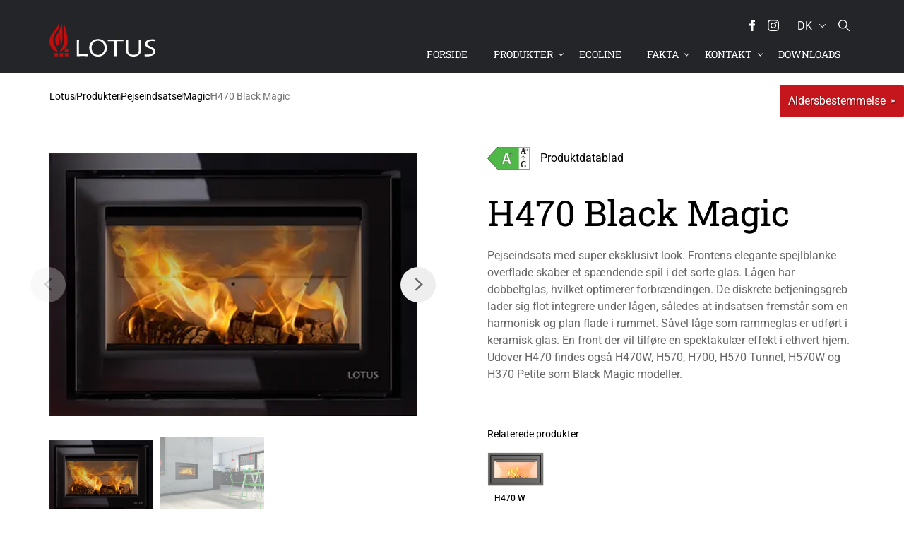

--- FILE ---
content_type: text/html;charset=UTF-8
request_url: https://www.lotusstoves.com/dk/produkter/pejseindsatse/magic/h470-black-magic
body_size: 24416
content:
<!DOCTYPE html>
<html lang="da" class="sv-no-js sv-template-nexus-product-detail">
<head>
   <meta charset="UTF-8">
   <script nonce="293e5cc0-f953-11f0-8af1-f571116541d4">(function(c){c.add('sv-js');c.remove('sv-no-js');})(document.documentElement.classList)</script>
   <title>Lotus H470 Black Magic – Elegant pejseindsats med unikt design - Lotus Heating Systems A/S</title>
   <link rel="preload" href="/sitevision/system-resource/029ec8ec8792de7d95ec03a41397d2e7cc863dabc449835a88cfb711771103f6/js/jquery.js" as="script">
   <link rel="preload" href="/sitevision/system-resource/029ec8ec8792de7d95ec03a41397d2e7cc863dabc449835a88cfb711771103f6/envision/envision.js" as="script">
   <link rel="preload" href="/sitevision/system-resource/029ec8ec8792de7d95ec03a41397d2e7cc863dabc449835a88cfb711771103f6/js/utils.js" as="script">
   <link rel="preload" href="/sitevision/system-resource/029ec8ec8792de7d95ec03a41397d2e7cc863dabc449835a88cfb711771103f6/js/portlets.js" as="script">
               <meta name="Description" content="Oplev Lotus H470 Black Magic – en stilfuld pejseindsats med eksklusivt sort glasdesign. Høj effektivitet, nem betjening og et elegant udtryk til dit hjem.">
         <meta name="viewport" content="width=device-width, initial-scale=1, minimum-scale=1, shrink-to-fit=no">
   <meta name="dcterms.identifier" content="https://www.lotusstoves.com">
   <meta name="dcterms.language" content="da">
   <meta name="dcterms.format" content="text/html">
   <meta name="dcterms.type" content="text">
   <link rel="canonical" href="https://www.lotusstoves.com/dk/produkter/pejseindsatse/magic/h470-black-magic">
   <link rel="stylesheet" type="text/css" href="/2.27db44e31727359e8b765f0/1768580305117/sitevision-spacing.css">
   
      <link rel="stylesheet" type="text/css" href="/2.27db44e31727359e8b765f0/auto/1758541075416/SiteVision.css">
      <link rel="stylesheet" type="text/css" href="/2.27db44e31727359e8b765f0/0/1172/SiteVision.css">
   <link rel="stylesheet" type="text/css" href="/sitevision/system-resource/029ec8ec8792de7d95ec03a41397d2e7cc863dabc449835a88cfb711771103f6/css/portlets.css">
   <link rel="stylesheet" type="text/css" href="/sitevision/system-resource/029ec8ec8792de7d95ec03a41397d2e7cc863dabc449835a88cfb711771103f6/envision/envision.css">

      <link rel="stylesheet" type="text/css" href="https://fonts.bunny.net/css2?family=Roboto+Slab:wght@100;300;400;700&family=Roboto:wght@300;400;500&display=swap">
      <link rel="stylesheet" type="text/css" href="https://cdn.jsdelivr.net/npm/uikit@3.5.9/dist/css/uikit.min.css">
      <link rel="stylesheet" type="text/css" href="/2.27db44e31727359e8b765f0/91.5d634cbb193cfed882a1a98/1768580307095/0/sv-template-asset.css">
         <link rel="stylesheet" type="text/css" href="/webapp-resource/4.745a1efb19484e10a58156f/360.19fa117e194a6feb97ecc3/1738244452534/webapp-assets.css">
      <!-- Google Tag Manager -->
   <script nonce="293e5cc0-f953-11f0-8af1-f571116541d4">(function(w,d,s,l,i){w[l]=w[l]||[];w[l].push({'gtm.start':
      new Date().getTime(),event:'gtm.js'});var f=d.getElementsByTagName(s)[0],
      j=d.createElement(s),dl=l!='dataLayer'?'&l='+l:'';j.async=true;j.src=
      'https://www.googletagmanager.com/gtm.js?id='+i+dl;f.parentNode.insertBefore(j,f);
      })(window,document,'script','dataLayer','GTM-N6ZXTLQ');</script>
   <!-- End Google Tag Manager -->
   <script nonce="293e5cc0-f953-11f0-8af1-f571116541d4">!function(t,e){t=t||"docReady",e=e||window;var n=[],o=!1,c=!1;function d(){if(!o){o=!0;for(var t=0;t<n.length;t++)try{n[t].fn.call(window,n[t].ctx)}catch(t){console&&console.error(t)}n=[]}}function a(){"complete"===document.readyState&&d()}e[t]=function(t,e){if("function"!=typeof t)throw new TypeError("callback for docReady(fn) must be a function");o?setTimeout(function(){t(e)},1):(n.push({fn:t,ctx:e}),"complete"===document.readyState?setTimeout(d,1):c||(document.addEventListener?(document.addEventListener("DOMContentLoaded",d,!1),window.addEventListener("load",d,!1)):(document.attachEvent("onreadystatechange",a),window.attachEvent("onload",d)),c=!0))}}("svDocReady",window);</script>
   <link rel="alternate" href="https://www.lotusstoves.com/dk/produkter/pejseindsatse/magic/h470-black-magic" hreflang="da-DK">
   <link rel="alternate" href="https://www.lotusstoves.com/ch/produkte/kamineinsatz/magic/h470-black-magic" hreflang="de-CH">
   <link rel="alternate" href="https://www.lotusstoves.com/fr/produits/insert-de-cheminee/magic/h470-black-magic" hreflang="fr-FR">
   <link rel="alternate" href="https://www.lotusstoves.com/no/produkter/peisinnsats/magic/h470-black-magic" hreflang="no-NO">
   <link rel="alternate" href="https://www.lotusstoves.com/nl/producten/inzethaard/magic/h470-black-magic" hreflang="nl-NL">
   <link rel="alternate" href="https://www.lotusstoves.com/uk/products/fireplace-inserts/magic/h470-black-magic" hreflang="en-GB">
   <link rel="alternate" href="https://www.lotusstoves.com/se/produkter/spisinsats/magic/h470-black-magic" hreflang="sv-SE">
   <link rel="alternate" href="https://www.lotusstoves.com/de/produkte/kamineinsatz/magic/h470-black-magic" hreflang="de-DE">
   <link rel="alternate" href="https://www.lotusstoves.com/it/prodotto/inserti-a-legna/magic/h470-black-magic" hreflang="it-IT">
   <meta name="google-site-verification" content="OTmLMN9P821_gK-NO39oZpWzAeY4ym4zC9EJcbPkX_g" />
   <link rel="icon" type="image/png" href="/images/18.19fa117e194a6feb97e17f0/1738566476863/favicon-96x96.png" sizes="96x96" />
<link rel="icon" type="image/svg+xml" href="/images/18.19fa117e194a6feb97e17f2/1738566477034/favicon.svg" />
<link rel="shortcut icon" href="/images/18.19fa117e194a6feb97e17f1/1738566476953/favicon.ico" />
<link rel="apple-touch-icon" sizes="180x180" href="/images/18.19fa117e194a6feb97e17ef/1738566476766/apple-touch-icon.png" />
<meta name="apple-mobile-web-app-title" content="Lotus" />
   

   <script nonce="293e5cc0-f953-11f0-8af1-f571116541d4">
      window.sv = window.sv || {};
      sv.UNSAFE_MAY_CHANGE_AT_ANY_GIVEN_TIME_webAppExternals = {};
      sv.PageContext = {
      pageId: '4.745a1efb19484e10a58156f',
      siteId: '2.27db44e31727359e8b765f0',
      userIdentityId: '',
      userIdentityReadTimeout: 0,
      userLocale: 'da_DK',
      dev: false,
      csrfToken: '',
      html5: true,
      useServerSideEvents: false,
      nodeIsReadOnly: false
      };
   </script>
      <script nonce="293e5cc0-f953-11f0-8af1-f571116541d4">!function(){"use strict";var t,n={},e={},i={};function r(t){return n[t]=n[t]||{instances:[],modules:{},bundle:{}},n[t]}document.querySelector("html").classList.add("js");var s={registerBootstrapData:function(t,n,i,r,s){var a,o=e[t];o||(o=e[t]={}),(a=o[i])||(a=o[i]={}),a[n]={subComponents:r,options:s}},registerInitialState:function(t,n){i[t]=n},registerApp:function(n){var e=n.applicationId,i=r(e);if(t){var s={};s[e]=i,s[e].instances=[n],t.start(s)}else i.instances.push(n)},registerModule:function(t){r(t.applicationId).modules[t.path]=t},registerBundle:function(t){r(t.applicationId).bundle=t.bundle},getRegistry:function(){return n},setAppStarter:function(n){t=n},getBootstrapData:function(t){return e[t]},getInitialState:function(t){return i[t]}};window.AppRegistry=s}();</script>
</head>
<body class=" sv-responsive  env-m-around--0">
<!-- Google Tag Manager (noscript) -->
<noscript>
   <iframe src="https://www.googletagmanager.com/ns.html?id=GTM-N6ZXTLQ" height="0" width="0" class="env-d--none c562" ></iframe>
</noscript>
<!-- End Google Tag Manager (noscript) -->
<div id="svid10_27db44e31727359e8b77b2c" class="sv-layout"><div class="sv-html-portlet sv-portlet sv-skip-spacer sv-template-portlet
" id="svid12_671e02ea177c956976b45e2"><div id="HTML"><!-- HTML --></div><script> 
   document.querySelector('meta[name="viewport"]').setAttribute("content", "width=device-width, initial-scale=1, viewport-fit=cover");
</script></div>
<div id="svid94_27db44e31727359e8b768ad"><div class="sv-vertical sv-layout page-container sv-skip-spacer sv-template-layout" id="svid10_27db44e31727359e8b782ea"><header class="sv-vertical sv-layout site-header sv-skip-spacer sv-template-layout" id="svid10_27db44e31727359e8b78dfa"><div class="sv-vertical sv-layout site-header-content sv-skip-spacer sv-template-layout" id="svid10_27db44e31727359e8b79d6e"><div class="sv-vertical sv-layout site-header-top sv-skip-spacer sv-template-layout" id="svid10_b1568e2174a09ad6a117b7"><div class="sv-html-portlet sv-portlet site-header-social sv-skip-spacer sv-template-portlet
" id="svid12_b1568e2174a09ad6a117b3"><div id="HTMLSociallinks"><!-- HTML Social links --></div><a href="https://facebook.com/lotusstoves/" target="blank" rel="me"><span class="icon icon-facebook">
<svg version="1.1" xmlns="http://www.w3.org/2000/svg" xmlns:xlink="http://www.w3.org/1999/xlink" x="0px" y="0px"
	 viewBox="0 0 310 310" class="c560" xml:space="preserve">
<g>
	<path d="M81.703,165.106h33.981V305c0,2.762,2.238,5,5,5h57.616c2.762,0,5-2.238,5-5V165.765h39.064
		c2.54,0,4.677-1.906,4.967-4.429l5.933-51.502c0.163-1.417-0.286-2.836-1.234-3.899c-0.949-1.064-2.307-1.673-3.732-1.673h-44.996
		V71.978c0-9.732,5.24-14.667,15.576-14.667c1.473,0,29.42,0,29.42,0c2.762,0,5-2.239,5-5V5.037c0-2.762-2.238-5-5-5h-40.545
		C187.467,0.023,186.832,0,185.896,0c-7.035,0-31.488,1.381-50.804,19.151c-21.402,19.692-18.427,43.27-17.716,47.358v37.752H81.703
		c-2.762,0-5,2.238-5,5v50.844C76.703,162.867,78.941,165.106,81.703,165.106z"/>
</g>
<g>
</g>
<g>
</g>
<g>
</g>
<g>
</g>
<g>
</g>
<g>
</g>
<g>
</g>
<g>
</g>
<g>
</g>
<g>
</g>
<g>
</g>
<g>
</g>
<g>
</g>
<g>
</g>
<g>
</g>
</svg>
</span></a>
<a href="https://instagram.com/lotusstoves/" target="blank" rel="me">
<span class="icon icon-instagram">

<svg version="1.1" xmlns="http://www.w3.org/2000/svg" xmlns:xlink="http://www.w3.org/1999/xlink" x="0px" y="0px"
	 width="169.063px" height="169.063px" viewBox="0 0 169.063 169.063" class="c553"
	 xml:space="preserve">
<g>
	<path d="M122.406,0H46.654C20.929,0,0,20.93,0,46.655v75.752c0,25.726,20.929,46.655,46.654,46.655h75.752
		c25.727,0,46.656-20.93,46.656-46.655V46.655C169.063,20.93,148.133,0,122.406,0z M154.063,122.407
		c0,17.455-14.201,31.655-31.656,31.655H46.654C29.2,154.063,15,139.862,15,122.407V46.655C15,29.201,29.2,15,46.654,15h75.752
		c17.455,0,31.656,14.201,31.656,31.655V122.407z"/>
	<path d="M84.531,40.97c-24.021,0-43.563,19.542-43.563,43.563c0,24.02,19.542,43.561,43.563,43.561s43.563-19.541,43.563-43.561
		C128.094,60.512,108.552,40.97,84.531,40.97z M84.531,113.093c-15.749,0-28.563-12.812-28.563-28.561
		c0-15.75,12.813-28.563,28.563-28.563s28.563,12.813,28.563,28.563C113.094,100.281,100.28,113.093,84.531,113.093z"/>
	<path d="M129.921,28.251c-2.89,0-5.729,1.17-7.77,3.22c-2.051,2.04-3.23,4.88-3.23,7.78c0,2.891,1.18,5.73,3.23,7.78
		c2.04,2.04,4.88,3.22,7.77,3.22c2.9,0,5.73-1.18,7.78-3.22c2.05-2.05,3.22-4.89,3.22-7.78c0-2.9-1.17-5.74-3.22-7.78
		C135.661,29.421,132.821,28.251,129.921,28.251z"/>
</g>
<g>
</g>
<g>
</g>
<g>
</g>
<g>
</g>
<g>
</g>
<g>
</g>
<g>
</g>
<g>
</g>
<g>
</g>
<g>
</g>
<g>
</g>
<g>
</g>
<g>
</g>
<g>
</g>
<g>
</g>
</svg>

</span>
</a>



</div>
<div class="sv-custom-module sv-language-switcher sv-template-portlet
 c569"  id="svid12_52b80dfb199705ccd3b132"><div id="Languageswitcher"><!-- Language switcher --></div><div data-cid="12.52b80dfb199705ccd3b132"><nav class="language-switcher language-switcher--9-languages" aria-label="language-switcher"><div class="languages"><button class="language language--current language-dk" title="Dansk" aria-expanded="false"><span class="language-tag language-tag--current">dk</span><span class="language-name language-name--current">Dansk</span><svg class="language-switcher-icon-down" x="0px" y="0px" viewBox="0 0 330 330"><path id="XMLID_225_" d="M325.607,79.393c-5.857-5.857-15.355-5.858-21.213,0.001l-139.39,139.393L25.607,79.393 c-5.857-5.857-15.355-5.858-21.213,0.001c-5.858,5.858-5.858,15.355,0,21.213l150.004,150c2.813,2.813,6.628,4.393,10.606,4.393 s7.794-1.581,10.606-4.394l149.996-150C331.465,94.749,331.465,85.251,325.607,79.393z"></path></svg></button><div class="languages-alternate"><a href="/ch/produkte/kamineinsatz/magic/h470-black-magic" class="language language--alternate language-ch" rel="alternate" role="button" lang="ch" hrefLang="ch" title="Deutsch" data-lang-tag="de-CH" data-node-name="ch"><span class="language-tag">ch</span><span class="language-name">Deutsch</span></a><a href="/de/produkte/kamineinsatz/magic/h470-black-magic" class="language language--alternate language-de" rel="alternate" role="button" lang="de" hrefLang="de" title="Deutsch" data-lang-tag="de-DE" data-node-name="de"><span class="language-tag">de</span><span class="language-name">Deutsch</span></a><a href="/fr/produits/insert-de-cheminee/magic/h470-black-magic" class="language language--alternate language-fr" rel="alternate" role="button" lang="fr" hrefLang="fr" title="Français" data-lang-tag="fr-FR" data-node-name="fr"><span class="language-tag">fr</span><span class="language-name">Français</span></a><a href="http://www.lotusstoves.gr" class="language language--alternate language-gr" rel="alternate" role="button" lang="gr" hrefLang="gr" title="Greek"><span class="language-tag">gr</span><span class="language-name">Greek</span></a><a href="/it/prodotto/inserti-a-legna/magic/h470-black-magic" class="language language--alternate language-it" rel="alternate" role="button" lang="it" hrefLang="it" title="Italiano" data-lang-tag="it-IT" data-node-name="it"><span class="language-tag">it</span><span class="language-name">Italiano</span></a><a href="/nl/producten/inzethaard/magic/h470-black-magic" class="language language--alternate language-nl" rel="alternate" role="button" lang="nl" hrefLang="nl" title="Nederlands" data-lang-tag="nl-NL" data-node-name="nl"><span class="language-tag">nl</span><span class="language-name">Nederlands</span></a><a href="/no/produkter/peisinnsats/magic/h470-black-magic" class="language language--alternate language-no" rel="alternate" role="button" lang="no" hrefLang="no" title="Norsk" data-lang-tag="no-NO" data-node-name="no"><span class="language-tag">no</span><span class="language-name">Norsk</span></a><a href="/se/produkter/spisinsats/magic/h470-black-magic" class="language language--alternate language-se" rel="alternate" role="button" lang="se" hrefLang="se" title="Svenska" data-lang-tag="sv-SE" data-node-name="se"><span class="language-tag">se</span><span class="language-name">Svenska</span></a><a href="/uk/products/fireplace-inserts/magic/h470-black-magic" class="language language--alternate language-uk" rel="alternate" role="button" lang="uk" hrefLang="uk" title="English" data-lang-tag="en-GB" data-node-name="uk"><span class="language-tag">uk</span><span class="language-name">English</span></a></div></div></nav></div><script nonce="293e5cc0-f953-11f0-8af1-f571116541d4" >AppRegistry.registerBootstrapData('12.52b80dfb199705ccd3b132','12.52b80dfb199705ccd3b132','AGNOSTIC_RENDERER');</script><script nonce="293e5cc0-f953-11f0-8af1-f571116541d4">AppRegistry.registerInitialState('12.52b80dfb199705ccd3b132',{"app":{"useIcon":false,"iconCurrentLanguage":"\u003csvg viewBox=\"0 0 16 16\" focusable=\"false\">\u003cpath d=\"m8.002.25a7.77 7.77 0 0 1 7.748 7.776 7.75 7.75 0 0 1 -7.521 7.72l-.246.004a7.75 7.75 0 0 1 -7.73-7.513l-.003-.245a7.75 7.75 0 0 1 7.752-7.742zm1.949 8.5h-3.903c.155 2.897 1.176 5.343 1.886 5.493l.068.007c.68-.002 1.72-2.365 1.932-5.23zm4.255 0h-2.752c-.091 1.96-.53 3.783-1.188 5.076a6.257 6.257 0 0 0 3.905-4.829zm-9.661 0h-2.75a6.257 6.257 0 0 0 3.934 5.075c-.615-1.208-1.036-2.875-1.162-4.686l-.022-.39zm1.188-6.576-.115.046a6.257 6.257 0 0 0 -3.823 5.03h2.75c.085-1.83.471-3.54 1.059-4.81zm2.262-.424c-.702.002-1.784 2.512-1.947 5.5h3.904c-.156-2.903-1.178-5.343-1.892-5.494l-.065-.007zm2.28.432.023.05c.643 1.288 1.069 3.084 1.157 5.018h2.748a6.275 6.275 0 0 0 -3.929-5.068z\">\u003c/path>\u003c/svg>","languages":{"current":{"lang":"dk","languageTag":"da-DK","nativeLanguageName":"Dansk"},"alternate":[{"page":"H470 Black Magic","link":"/ch/produkte/kamineinsatz/magic/h470-black-magic","lang":"ch","languageTag":"de-CH","topNodeName":"ch","nativeLanguageName":"Deutsch","localizedLanguageName":"German"},{"page":"H470 Black Magic","link":"/de/produkte/kamineinsatz/magic/h470-black-magic","lang":"de","languageTag":"de-DE","topNodeName":"de","nativeLanguageName":"Deutsch","localizedLanguageName":"German"},{"page":"H470 Black Magic","link":"/fr/produits/insert-de-cheminee/magic/h470-black-magic","lang":"fr","languageTag":"fr-FR","topNodeName":"fr","nativeLanguageName":"Français","localizedLanguageName":"French"},{"page":null,"link":"http://www.lotusstoves.gr","lang":"gr","languageTag":null,"nativeLanguageName":"Greek","localizedLanguageName":null},{"page":"H470 Black Magic","link":"/it/prodotto/inserti-a-legna/magic/h470-black-magic","lang":"it","languageTag":"it-IT","topNodeName":"it","nativeLanguageName":"Italiano","localizedLanguageName":"Italian"},{"page":"H470 Black Magic","link":"/nl/producten/inzethaard/magic/h470-black-magic","lang":"nl","languageTag":"nl-NL","topNodeName":"nl","nativeLanguageName":"Nederlands","localizedLanguageName":"Dutch"},{"page":"H470 Black Magic","link":"/no/produkter/peisinnsats/magic/h470-black-magic","lang":"no","languageTag":"no-NO","topNodeName":"no","nativeLanguageName":"Norsk","localizedLanguageName":"Norwegian"},{"page":"H470 Black Magic","link":"/se/produkter/spisinsats/magic/h470-black-magic","lang":"se","languageTag":"sv-SE","topNodeName":"se","nativeLanguageName":"Svenska","localizedLanguageName":"Swedish"},{"page":"H470 Black Magic","link":"/uk/products/fireplace-inserts/magic/h470-black-magic","lang":"uk","languageTag":"en-GB","topNodeName":"uk","nativeLanguageName":"English","localizedLanguageName":"English"}]}}});</script>
<script nonce="293e5cc0-f953-11f0-8af1-f571116541d4">AppRegistry.registerApp({applicationId:'language-switcher|1.2.0',htmlElementId:'svid12_52b80dfb199705ccd3b132',route:'/',portletId:'12.52b80dfb199705ccd3b132',locale:'da-DK',defaultLocale:'en',webAppId:'language-switcher',webAppVersion:'1.2.0',webAppAopId:'360.47b634a1999478e1b5737',webAppImportTime:'1759233158837',requiredLibs:{"react":"17.0.2"}});</script></div>
<div class="sv-language-portlet sv-portlet site-header-language sv-template-portlet
" id="svid12_b1568e2174a09ad6a117a0"><div id="Languageselector"><!-- Language selector --></div>
   <nav class="language-select language-select-with-9-languages">

      <div class="languages">
         <span class="language language-current" title="Dansk"><span class="language-current-tag"> dk </span><span class="language-current-text">Dansk</span></span>

         <span class="languages-alternate">
                                                                              <a href="/ch/produkte/kamineinsatz/magic/h470-black-magic"
                       class="language"
                       rel="alternate" 
                       role="button"
                       lang="de"
                       hreflang="de"
                       title="Deutsch"
                       >
                        <span class="language-icon language-icon-de"></span>
            				<span class="language-tag">
                                                      	ch 
                                       				</span>
                        <span class="language-text">Deutsch</span>
                    </a>
                                                                  <a href="/de/produkte/kamineinsatz/magic/h470-black-magic"
                       class="language"
                       rel="alternate" 
                       role="button"
                       lang="de"
                       hreflang="de"
                       title="Deutsch"
                       >
                        <span class="language-icon language-icon-de"></span>
            				<span class="language-tag">
                                                      	de 
                                       				</span>
                        <span class="language-text">Deutsch</span>
                    </a>
                                                                  <a href="/uk/products/fireplace-inserts/magic/h470-black-magic"
                       class="language"
                       rel="alternate" 
                       role="button"
                       lang="en"
                       hreflang="en"
                       title="English"
                       >
                        <span class="language-icon language-icon-en"></span>
            				<span class="language-tag">
                                                      	UK 
                                       				</span>
                        <span class="language-text">English</span>
                    </a>
                                                                  <a href="/fr/produits/insert-de-cheminee/magic/h470-black-magic"
                       class="language"
                       rel="alternate" 
                       role="button"
                       lang="fr"
                       hreflang="fr"
                       title="Français"
                       >
                        <span class="language-icon language-icon-fr"></span>
            				<span class="language-tag">
                                                      	fr 
                                       				</span>
                        <span class="language-text">Français</span>
                    </a>
                                                                  <a href="/it/prodotto/inserti-a-legna/magic/h470-black-magic"
                       class="language"
                       rel="alternate" 
                       role="button"
                       lang="it"
                       hreflang="it"
                       title="Italiano"
                       >
                        <span class="language-icon language-icon-it"></span>
            				<span class="language-tag">
                                                      	it 
                                       				</span>
                        <span class="language-text">Italiano</span>
                    </a>
                                                                  <a href="/nl/producten/inzethaard/magic/h470-black-magic"
                       class="language"
                       rel="alternate" 
                       role="button"
                       lang="nl"
                       hreflang="nl"
                       title="Nederlands"
                       >
                        <span class="language-icon language-icon-nl"></span>
            				<span class="language-tag">
                                                      	nl 
                                       				</span>
                        <span class="language-text">Nederlands</span>
                    </a>
                                                                  <a href="/no/produkter/peisinnsats/magic/h470-black-magic"
                       class="language"
                       rel="alternate" 
                       role="button"
                       lang="no"
                       hreflang="no"
                       title="Norsk"
                       >
                        <span class="language-icon language-icon-no"></span>
            				<span class="language-tag">
                                                      	no 
                                       				</span>
                        <span class="language-text">Norsk</span>
                    </a>
                                                                  <a href="/se/produkter/spisinsats/magic/h470-black-magic"
                       class="language"
                       rel="alternate" 
                       role="button"
                       lang="sv"
                       hreflang="sv"
                       title="Svenska"
                       >
                        <span class="language-icon language-icon-sv"></span>
            				<span class="language-tag">
                                                      	se 
                                       				</span>
                        <span class="language-text">Svenska</span>
                    </a>
                                       	
         
         	<a href="http://www.lotusstoves.gr" class="language" rel="alternate" role="button" lang="gr" hreflang="gr" title="Greek">
					<span class="language-icon language-icon-el"></span>
					<span class="language-tag">gr</span>
					<span class="language-text">Greek</span>
				</a>
         
         
         </span>
      
      

      </div>

   </nav>
</div>
<div class="sv-html-portlet sv-portlet site-header-toggle-search sv-template-portlet
" id="svid12_b1568e2174a09ad6a117b6"><div id="HTMLTogglesearch"><!-- HTML Toggle search --></div><span class="icon icon-search">

<svg version="1.1" xmlns="http://www.w3.org/2000/svg" xmlns:xlink="http://www.w3.org/1999/xlink" x="0px" y="0px"
	 viewBox="0 0 487.95 487.95" class="c561" xml:space="preserve">
<g>
	<g>
		<path d="M481.8,453l-140-140.1c27.6-33.1,44.2-75.4,44.2-121.6C386,85.9,299.5,0.2,193.1,0.2S0,86,0,191.4s86.5,191.1,192.9,191.1
			c45.2,0,86.8-15.5,119.8-41.4l140.5,140.5c8.2,8.2,20.4,8.2,28.6,0C490,473.4,490,461.2,481.8,453z M41,191.4
			c0-82.8,68.2-150.1,151.9-150.1s151.9,67.3,151.9,150.1s-68.2,150.1-151.9,150.1S41,274.1,41,191.4z"/>
	</g>
</g>
<g>
</g>
<g>
</g>
<g>
</g>
<g>
</g>
<g>
</g>
<g>
</g>
<g>
</g>
<g>
</g>
<g>
</g>
<g>
</g>
<g>
</g>
<g>
</g>
<g>
</g>
<g>
</g>
<g>
</g>
</svg>
</span></div>
</div>
<div class="sv-html-portlet sv-portlet mobile-menu-button sv-template-portlet
" id="svid12_27db44e31727359e8b7b6d8"><div id="togglemobilemenu"><!-- toggle-mobile-menu --></div><div class="toggle-mobile-menu">
   <span class="toggle-mobile-menu__icon"><span></span></span> 
   <span class="toggle-mobile-menu__label">Meny</span> 
</div></div>
<div class="sv-vertical sv-layout header-logo sv-template-layout" id="svid10_671e02ea177c956976baead"><div class="sv-vertical sv-layout sv-skip-spacer sv-template-layout" id="svid93_671e02ea177c956976baebb"><div class="sv-html-portlet sv-portlet sv-skip-spacer sv-template-portlet
" id="svid12_671e02ea177c956976baeb2"><div id="HTMLHeaderlogodk"><!-- HTML - Header logo - dk --></div><a href="/dk">
	<!--<img src="/images/18.b1568e2174a09ad6a11751/1600776336131/lotus-logo-neg.svg" alt="logo" />-->
   <img src="/images/18.2632f14918aa7daec383621/1696246603916/lotus-logo-simple.svg" width="150" height="57" class="c557" alt="logo" />
</a>
</div>
</div>
</div>
<div class="sv-custom-module sv-megaMenuTP menu-desktop sv-template-portlet
" id="svid12_27db44e31727359e8b766c2"><div id="menudesktop"><!-- menu-desktop --></div><div data-cid="603c3843-8ea9-da60-e541-2f407498afed"><div class="env-justify-content--around mega-menu__container-lvl-1 mega-menu__mouse-area ">
    
        
            <a href="/dk" lvl-id="0" class="env-flex-length--1 mega-menu__lvl-1--no-mega-menu">
                Forside
            </a>
        
    
        
            <a href="/dk/produkter" class="mega-menu__lvl-1 env-flex-length--1" lvl-id="1" state="inactive">
                Produkter
            </a>

    
    
        
            <a href="/dk/ecoline" lvl-id="2" class="env-flex-length--1 mega-menu__lvl-1--no-mega-menu">
                ecoLine
            </a>
        
    
        
            <a href="#" class="mega-menu__lvl-1 env-flex-length--1" lvl-id="3" state="inactive">
                Fakta
            </a>

    
    
        
            <a href="#" class="mega-menu__lvl-1 env-flex-length--1" lvl-id="4" state="inactive">
                Kontakt
            </a>

    
    
        
            <a href="/dk/downloads" lvl-id="5" class="env-flex-length--1 mega-menu__lvl-1--no-mega-menu">
                Downloads
            </a>
        
    

</div>

<div class="mega-menu__mouse-area" id="mega-menu__container" data-cid="ad92c589-07b5-a312-4465-daff50255011"><div id="mega-menu__container-left" class="mega-menu__container-width">
    <ul>
        
        
        <li lvl-id='1' state='inactive'>
            <a href="/dk/produkter/alle-braendeovne"
                class=mega-menu__lvl-2--link>Alle brændeovne</a>
            <span class="fa fa-arrow-right mega-menu__lvl-2" lvl-id="1-0"></span>
        </li>
        
    
        
        <li lvl-id='1' state='inactive'>
            <a href="/dk/produkter/pejseindsatse"
                class=mega-menu__lvl-2--link>Pejseindsatse</a>
            <span class="fa fa-arrow-right mega-menu__lvl-2" lvl-id="1-1"></span>
        </li>
        
    
        
        <li lvl-id='1' state='inactive'>
            <a href="/dk/produkter/varmelagringsovne"
                class=mega-menu__lvl-2--link>Varmelagringsovne</a>
            <span class="fa fa-arrow-right mega-menu__lvl-2" lvl-id="1-2"></span>
        </li>
        
    
        
        <li lvl-id='1' state='inactive'>
            <a href="/dk/produkter/ecoline"
                class=mega-menu__lvl-2--link>ecoLine</a>
            <span class="fa fa-arrow-right mega-menu__lvl-2" lvl-id="1-3"></span>
        </li>
        
    
        
        <li lvl-id='1' state='inactive'>
            <a href="/dk/produkter/robaxr-nightflame" class="mega-menu__lvl-2--no-children">ROBAX® NightFlame</a>
        </li>
        
    
        
        <li lvl-id='3' state='inactive'>
            <a href="/dk/fakta/valg-af-braendeovn" class="mega-menu__lvl-2--no-children">Valg af brændeovn</a>
        </li>
        
    
        
        <li lvl-id='3' state='inactive'>
            <a href="/dk/fakta/optaending" class="mega-menu__lvl-2--no-children">Optænding</a>
        </li>
        
    
        
        <li lvl-id='3' state='inactive'>
            <a href="/dk/fakta/braende" class="mega-menu__lvl-2--no-children">Brænde</a>
        </li>
        
    
        
        <li lvl-id='3' state='inactive'>
            <a href="/dk/fakta/vedligeholdelse-af-din-braendeovn" class="mega-menu__lvl-2--no-children">Vedligeholdelse af din brændeovn</a>
        </li>
        
    
        
        <li lvl-id='3' state='inactive'>
            <a href="/dk/fakta/braendeovnsopbygning" class="mega-menu__lvl-2--no-children">Brændeovnsopbygning</a>
        </li>
        
    
        
        <li lvl-id='3' state='inactive'>
            <a href="/dk/fakta/lotus-overflader" class="mega-menu__lvl-2--no-children">Lotus overflader</a>
        </li>
        
    
        
        <li lvl-id='4' state='inactive'>
            <a href="/dk/kontakt" class="mega-menu__lvl-2--no-children">Find en forhandler</a>
        </li>
        
    
    </ul>
</div>
<div id="mega-menu__container-mid" class="mega-menu__container-width">
    <ul>
        
        <li lvl-id="1-0"><a href="/dk/produkter/alle-braendeovne/2000">
                2000</a></li>
        
        <li lvl-id="1-0"><a href="/dk/produkter/alle-braendeovne/allure">
                Allure</a></li>
        
        <li lvl-id="1-0"><a href="/dk/produkter/alle-braendeovne/beto">
                Beto</a></li>
        
        <li lvl-id="1-0"><a href="/dk/produkter/alle-braendeovne/jubilee">
                Jubilee</a></li>
        
        <li lvl-id="1-0"><a href="/dk/produkter/alle-braendeovne/liva">
                Liva</a></li>
        
        <li lvl-id="1-0"><a href="/dk/produkter/alle-braendeovne/living">
                Living</a></li>
        
        <li lvl-id="1-0"><a href="/dk/produkter/alle-braendeovne/m">
                M</a></li>
        
        <li lvl-id="1-0"><a href="/dk/produkter/alle-braendeovne/maestro">
                Maestro</a></li>
        
        <li lvl-id="1-0"><a href="/dk/produkter/alle-braendeovne/mira">
                Mira</a></li>
        
        <li lvl-id="1-0"><a href="/dk/produkter/alle-braendeovne/mondo">
                Mondo</a></li>
        
        <li lvl-id="1-0"><a href="/dk/produkter/alle-braendeovne/orbis">
                Orbis</a></li>
        
        <li lvl-id="1-0"><a href="/dk/produkter/alle-braendeovne/prestige">
                Prestige</a></li>
        
        <li lvl-id="1-0"><a href="/dk/produkter/alle-braendeovne/prio">
                Prio</a></li>
        
        <li lvl-id="1-0"><a href="/dk/produkter/alle-braendeovne/qm40">
                QM40</a></li>
        
        <li lvl-id="1-0"><a href="/dk/produkter/alle-braendeovne/style">
                Style</a></li>
        
        <li lvl-id="1-0"><a href="/dk/produkter/alle-braendeovne/visto">
                Visto</a></li>
        
        <li lvl-id="1-1"><a href="/dk/produkter/pejseindsatse/magic">
                Magic</a></li>
        
        <li lvl-id="1-1"><a href="/dk/produkter/pejseindsatse/steel">
                Steel</a></li>
        
        <li lvl-id="1-2"><a href="/dk/produkter/alle-braendeovne/maestro">
                Maestro</a></li>
        
        <li lvl-id="1-2"><a href="/dk/produkter/alle-braendeovne/beto">
                Beto</a></li>
        
        <li lvl-id="1-2"><a href="/dk/produkter/alle-braendeovne/visto">
                Visto</a></li>
        
        <li lvl-id="1-2"><a href="/dk/produkter/alle-braendeovne/m">
                M</a></li>
        
        <li lvl-id="1-2"><a href="/dk/produkter/alle-braendeovne/jubilee/jubilee-35m-ss">
                Jubilee 35M</a></li>
        
        <li lvl-id="1-2"><a href="/dk/produkter/alle-braendeovne/jubilee/jubilee-25m-ss">
                Jubilee 25M</a></li>
        
        <li lvl-id="1-2"><a href="/dk/produkter/alle-braendeovne/qm40/qm40-ss">
                QM40</a></li>
        
        <li lvl-id="1-2"><a href="/dk/produkter/alle-braendeovne/mondo/mondo-30m-ss">
                Mondo 30M</a></li>
        
        <li lvl-id="1-2"><a href="/dk/produkter/alle-braendeovne/prestige/prestige-m">
                Prestige M</a></li>
        
        <li lvl-id="1-2"><a href="/dk/produkter/alle-braendeovne/prestige/prestige-mst">
                Prestige MST</a></li>
        
        <li lvl-id="1-3"><a href="/dk/produkter/ecoline/jubilee-ecoline">
                Jubilee ecoLine</a></li>
        
        <li lvl-id="1-3"><a href="/dk/produkter/ecoline/m-ecoline">
                M ecoLine</a></li>
        
        <li lvl-id="1-3"><a href="/dk/produkter/ecoline/maestro-ecoline">
                Maestro ecoLine</a></li>
        
        <li lvl-id="1-3"><a href="/dk/produkter/ecoline/orbis-ecoline">
                Orbis ecoLine</a></li>
        
        <li lvl-id="1-3"><a href="/dk/produkter/ecoline/pejseindsatse-ecoline">
                Pejseindsatse ecoLine</a></li>
        
    </ul>
    
    <div class="mega-menu__image-mid" data-alt-id-3  state="inactive">
        <img class='sv-noborder' loading='lazy' src='/images/18.b1568e2174a09ad6a12594/1601376365757/slide-q1.jpg' alt='' sizes='100vw' >
    </div>
    

</div>
<div id="mega-menu__container-right" class="mega-menu__container-width">
    
    

    <a href="" data-alt-id-1 data-alt-id-3 data-alt-id-4  state="inactive">
        <div class="mega-menu__image-right">
            
        </div>
        <div class="mega-menu__text-right">
            <h3>
            </h3>
            <p></p>
        </div>
    </a>
    
</div>
</div><script nonce="293e5cc0-f953-11f0-8af1-f571116541d4">AppRegistry.registerBootstrapData('12.27db44e31727359e8b766c2','ad92c589-07b5-a312-4465-daff50255011','Container',[],undefined);</script>
<script> var mobileListMenuEventHandlers = {"closeHandler":"hover","lvl1Handler":"hover","lvl2Handler":"hover","lvl2LinkHandler":"on","closeOnNoMegaMenu":"on"}</script>
<script src="/webapp-files/4.745a1efb19484e10a58156f/360.3052f8ad17c32e64de1321/1632980791157/master.min.js"></script>
</div><script nonce="293e5cc0-f953-11f0-8af1-f571116541d4">AppRegistry.registerBootstrapData('12.27db44e31727359e8b766c2','603c3843-8ea9-da60-e541-2f407498afed','main',["ad92c589-07b5-a312-4465-daff50255011"],undefined);</script><script nonce="293e5cc0-f953-11f0-8af1-f571116541d4">AppRegistry.registerInitialState('12.27db44e31727359e8b766c2',{"data":[{"name":"Forside","url":"/dk","hasMegaMenu":false,"id":"0","noURL":""},{"name":"Produkter","url":"/dk/produkter","hasMegaMenu":true,"id":"1","noURL":"","nodeId":"4.5d634cbb193cfed882a4063"},{"name":"ecoLine","url":"/dk/ecoline","hasMegaMenu":false,"id":"2","noURL":""},{"name":"Fakta","url":"/dk/fakta","hasMegaMenu":true,"id":"3","noURL":true,"nodeId":"4.b1568e2174a09ad6a118b4"},{"name":"Kontakt","url":"/dk/kontakt","hasMegaMenu":true,"id":"4","noURL":true,"nodeId":"4.b1568e2174a09ad6a118c4"},{"name":"Downloads","url":"/dk/downloads","hasMegaMenu":false,"id":"5","noURL":""}],"overlay":false,"lvl1Handler":"hover","leftData":[{"name":"Alle brændeovne","url":"/dk/produkter/alle-braendeovne","id":"1-0","pid":"1","hasChildren":true,"nodeId":"4.6fa13b31948506e9f05"},{"name":"Pejseindsatse","url":"/dk/produkter/pejseindsatse","id":"1-1","pid":"1","hasChildren":true,"nodeId":"4.745a1efb19484e10a58bf3"},{"name":"Varmelagringsovne","url":"/dk/produkter/varmelagringsovne","id":"1-2","pid":"1","hasChildren":true,"nodeId":"4.745a1efb19484e10a58159b"},{"name":"ecoLine","url":"/dk/produkter/ecoline","id":"1-3","pid":"1","hasChildren":true,"nodeId":"4.6fa13b31948506e9f0d07"},{"name":"ROBAX® NightFlame","url":"/dk/produkter/robaxr-nightflame","id":"1-4","pid":"1","hasChildren":false},{"name":"Valg af brændeovn","url":"/dk/fakta/valg-af-braendeovn","id":"3-0","pid":"3","hasChildren":false},{"name":"Optænding","url":"/dk/fakta/optaending","id":"3-1","pid":"3","hasChildren":false},{"name":"Brænde","url":"/dk/fakta/braende","id":"3-2","pid":"3","hasChildren":false},{"name":"Vedligeholdelse af din brændeovn","url":"/dk/fakta/vedligeholdelse-af-din-braendeovn","id":"3-3","pid":"3","hasChildren":false},{"name":"Brændeovnsopbygning","url":"/dk/fakta/braendeovnsopbygning","id":"3-4","pid":"3","hasChildren":false},{"name":"Lotus overflader","url":"/dk/fakta/lotus-overflader","id":"3-5","pid":"3","hasChildren":false},{"name":"Find en forhandler","url":"/dk/kontakt","id":"4-0","pid":"4","hasChildren":false}],"midData":[{"name":"2000","url":"/dk/produkter/alle-braendeovne/2000","id":"1-0-0","pid":"1-0","hasChildren":true,"nodeId":"4.6fa13b31948506e9f0365"},{"name":"Allure","url":"/dk/produkter/alle-braendeovne/allure","id":"1-0-1","pid":"1-0","hasChildren":true,"nodeId":"4.6fa13b31948506e9f03b0"},{"name":"Beto","url":"/dk/produkter/alle-braendeovne/beto","id":"1-0-2","pid":"1-0","hasChildren":true,"nodeId":"4.6fa13b31948506e9f03d4"},{"name":"Jubilee","url":"/dk/produkter/alle-braendeovne/jubilee","id":"1-0-3","pid":"1-0","hasChildren":true,"nodeId":"4.6fa13b31948506e9f0419"},{"name":"Liva","url":"/dk/produkter/alle-braendeovne/liva","id":"1-0-4","pid":"1-0","hasChildren":true,"nodeId":"4.745a1efb19484e10a58e5f"},{"name":"Living","url":"/dk/produkter/alle-braendeovne/living","id":"1-0-5","pid":"1-0","hasChildren":true,"nodeId":"4.745a1efb19484e10a58f1d"},{"name":"M","url":"/dk/produkter/alle-braendeovne/m","id":"1-0-6","pid":"1-0","hasChildren":true,"nodeId":"4.745a1efb19484e10a58108e"},{"name":"Maestro","url":"/dk/produkter/alle-braendeovne/maestro","id":"1-0-7","pid":"1-0","hasChildren":true,"nodeId":"4.745a1efb19484e10a58b40"},{"name":"Mira","url":"/dk/produkter/alle-braendeovne/mira","id":"1-0-8","pid":"1-0","hasChildren":true,"nodeId":"4.745a1efb19484e10a58b0d"},{"name":"Mondo","url":"/dk/produkter/alle-braendeovne/mondo","id":"1-0-9","pid":"1-0","hasChildren":true,"nodeId":"4.745a1efb19484e10a58a90"},{"name":"Orbis","url":"/dk/produkter/alle-braendeovne/orbis","id":"1-0-10","pid":"1-0","hasChildren":true,"nodeId":"4.6fa13b31948506e9f01de"},{"name":"Prestige","url":"/dk/produkter/alle-braendeovne/prestige","id":"1-0-11","pid":"1-0","hasChildren":true,"nodeId":"4.745a1efb19484e10a5896c"},{"name":"Prio","url":"/dk/produkter/alle-braendeovne/prio","id":"1-0-12","pid":"1-0","hasChildren":true,"nodeId":"4.745a1efb19484e10a58896"},{"name":"QM40","url":"/dk/produkter/alle-braendeovne/qm40","id":"1-0-13","pid":"1-0","hasChildren":true,"nodeId":"4.745a1efb19484e10a58850"},{"name":"Style","url":"/dk/produkter/alle-braendeovne/style","id":"1-0-14","pid":"1-0","hasChildren":true,"nodeId":"4.745a1efb19484e10a5881e"},{"name":"Visto","url":"/dk/produkter/alle-braendeovne/visto","id":"1-0-15","pid":"1-0","hasChildren":true,"nodeId":"4.745a1efb19484e10a58639"},{"name":"Magic","url":"/dk/produkter/pejseindsatse/magic","id":"1-1-0","pid":"1-1","hasChildren":true,"nodeId":"4.745a1efb19484e10a5813fe"},{"name":"Steel","url":"/dk/produkter/pejseindsatse/steel","id":"1-1-1","pid":"1-1","hasChildren":true,"nodeId":"4.745a1efb19484e10a5814b1"},{"name":"Maestro","url":"/dk/produkter/alle-braendeovne/maestro","id":"1-2-0","pid":"1-2","hasChildren":false},{"name":"Beto","url":"/dk/produkter/alle-braendeovne/beto","id":"1-2-1","pid":"1-2","hasChildren":false},{"name":"Visto","url":"/dk/produkter/alle-braendeovne/visto","id":"1-2-2","pid":"1-2","hasChildren":false},{"name":"M","url":"/dk/produkter/alle-braendeovne/m","id":"1-2-3","pid":"1-2","hasChildren":false},{"name":"Jubilee 35M","url":"/dk/produkter/alle-braendeovne/jubilee/jubilee-35m-ss","id":"1-2-4","pid":"1-2","hasChildren":false},{"name":"Jubilee 25M","url":"/dk/produkter/alle-braendeovne/jubilee/jubilee-25m-ss","id":"1-2-5","pid":"1-2","hasChildren":false},{"name":"QM40","url":"/dk/produkter/alle-braendeovne/qm40/qm40-ss","id":"1-2-6","pid":"1-2","hasChildren":false},{"name":"Mondo 30M","url":"/dk/produkter/alle-braendeovne/mondo/mondo-30m-ss","id":"1-2-7","pid":"1-2","hasChildren":false},{"name":"Prestige M","url":"/dk/produkter/alle-braendeovne/prestige/prestige-m","id":"1-2-8","pid":"1-2","hasChildren":false},{"name":"Prestige MST","url":"/dk/produkter/alle-braendeovne/prestige/prestige-mst","id":"1-2-9","pid":"1-2","hasChildren":false},{"name":"Jubilee ecoLine","url":"/dk/produkter/ecoline/jubilee-ecoline","id":"1-3-0","pid":"1-3","hasChildren":true,"nodeId":"4.27bf1b6e194a7522841b9d"},{"name":"M ecoLine","url":"/dk/produkter/ecoline/m-ecoline","id":"1-3-1","pid":"1-3","hasChildren":true,"nodeId":"4.27bf1b6e194a7522841bac"},{"name":"Maestro ecoLine","url":"/dk/produkter/ecoline/maestro-ecoline","id":"1-3-2","pid":"1-3","hasChildren":true,"nodeId":"4.27bf1b6e194a7522841bbb"},{"name":"Orbis ecoLine","url":"/dk/produkter/ecoline/orbis-ecoline","id":"1-3-3","pid":"1-3","hasChildren":true,"nodeId":"4.27bf1b6e194a7522841bca"},{"name":"Pejseindsatse ecoLine","url":"/dk/produkter/ecoline/pejseindsatse-ecoline","id":"1-3-4","pid":"1-3","hasChildren":true,"nodeId":"4.1b60679619ab98df75d151"}],"altMidData":[{"midImage":{"head":"18.b1568e2174a09ad6a12594/1601376365757/","tail":"slide-q1.jpg","alt":""},"id":["3"]}],"rightData":[{"header":"","text":"","link":"","image":null,"id":["1","3","4"]}],"font":"","events":{"closeHandler":"hover","lvl1Handler":"hover","lvl2Handler":"hover","lvl2LinkHandler":"on","closeOnNoMegaMenu":"on"},"hoverableLinkLvl2":"on","route":"/"});</script>
<script nonce="293e5cc0-f953-11f0-8af1-f571116541d4">AppRegistry.registerApp({applicationId:'megaMenuTP|1.12.0',htmlElementId:'svid12_27db44e31727359e8b766c2',route:'/',portletId:'12.27db44e31727359e8b766c2',locale:'da-DK',defaultLocale:'en',webAppId:'megaMenuTP',webAppVersion:'1.12.0',webAppAopId:'360.3052f8ad17c32e64de1321',webAppImportTime:'1632980791157',requiredLibs:{},childComponentStateExtractionStrategy:'BY_ID'});</script></div>
<div class="sv-custom-module sv-mobileListMenu menu-mobile sv-template-portlet
" id="svid12_27db44e31727359e8b7b6d7"><div id="MobileListMenu"><!-- Mobile List Menu --></div><div data-cid="338ab9ef-ad25-f0f3-a0ff-af265095a401"><ul class="list-menu list-menu--level-1" data-cid="32cee1d0-6cd8-7d5c-3ddc-56bf83f5def1"><li class="list-menu__item list-menu__item--level-1" data-cid="44c69ead-427e-e558-133c-ce08ba3cceca"><a class="list-menu__link list-menu__link--level-1" href="/dk">Forside</a>
</li><script nonce="293e5cc0-f953-11f0-8af1-f571116541d4">AppRegistry.registerBootstrapData('12.27db44e31727359e8b7b6d7','44c69ead-427e-e558-133c-ce08ba3cceca','Entry',[],{"_parentProperty":"entries"});</script><li class="list-menu__item list-menu__item--level-1" data-cid="c8c55729-a6f8-647c-0de3-e363c98b1d8e"><a class="list-menu__link list-menu__link--level-1" href="/dk/produkter">Produkter</a>

    <span class="list-menu__toggle-child"></span>
    <ul class='list-menu list-menu--level-2'><li class="list-menu__item list-menu__item--level-2"><a class="list-menu__link list-menu__link--level-2" href="/dk/produkter/alle-braendeovne">Alle brændeovne</a><span class="list-menu__toggle-child"></span><ul class='list-menu list-menu--level-3'><li class="list-menu__item list-menu__item--level-3"><a class="list-menu__link list-menu__link--level-3" href="/dk/produkter/alle-braendeovne/2000">2000</a><span class="list-menu__toggle-child"></span><ul class='list-menu list-menu--level-4'><li class="list-menu__item list-menu__item--level-4"><a class="list-menu__link list-menu__link--level-4" href="/dk/produkter/alle-braendeovne/2000/2060">2060</a></li><li class="list-menu__item list-menu__item--level-4"><a class="list-menu__link list-menu__link--level-4" href="/dk/produkter/alle-braendeovne/2000/2060-2260">2060-2260</a></li><li class="list-menu__item list-menu__item--level-4"><a class="list-menu__link list-menu__link--level-4" href="/dk/produkter/alle-braendeovne/2000/2060-2660">2060-2660</a></li><li class="list-menu__item list-menu__item--level-4"><a class="list-menu__link list-menu__link--level-4" href="/dk/produkter/alle-braendeovne/2000/2080">2080</a></li><li class="list-menu__item list-menu__item--level-4"><a class="list-menu__link list-menu__link--level-4" href="/dk/produkter/alle-braendeovne/2000/2080-2280">2080-2280</a></li></ul></li><li class="list-menu__item list-menu__item--level-3"><a class="list-menu__link list-menu__link--level-3" href="/dk/produkter/alle-braendeovne/allure">Allure</a><span class="list-menu__toggle-child"></span><ul class='list-menu list-menu--level-4'><li class="list-menu__item list-menu__item--level-4"><a class="list-menu__link list-menu__link--level-4" href="/dk/produkter/alle-braendeovne/allure/allure">Allure</a></li></ul></li><li class="list-menu__item list-menu__item--level-3"><a class="list-menu__link list-menu__link--level-3" href="/dk/produkter/alle-braendeovne/beto">Beto</a><span class="list-menu__toggle-child"></span><ul class='list-menu list-menu--level-4'><li class="list-menu__item list-menu__item--level-4"><a class="list-menu__link list-menu__link--level-4" href="/dk/produkter/alle-braendeovne/beto/beto-470">Beto 470</a></li><li class="list-menu__item list-menu__item--level-4"><a class="list-menu__link list-menu__link--level-4" href="/dk/produkter/alle-braendeovne/beto/beto-470-">Beto 470+</a></li><li class="list-menu__item list-menu__item--level-4"><a class="list-menu__link list-menu__link--level-4" href="/dk/produkter/alle-braendeovne/beto/beto-470m-">Beto 470M+</a></li><li class="list-menu__item list-menu__item--level-4"><a class="list-menu__link list-menu__link--level-4" href="/dk/produkter/alle-braendeovne/beto/beto-700">Beto 700</a></li><li class="list-menu__item list-menu__item--level-4"><a class="list-menu__link list-menu__link--level-4" href="/dk/produkter/alle-braendeovne/beto/beto-700-">Beto 700+</a></li><li class="list-menu__item list-menu__item--level-4"><a class="list-menu__link list-menu__link--level-4" href="/dk/produkter/alle-braendeovne/beto/beto-700m">Beto 700M</a></li></ul></li><li class="list-menu__item list-menu__item--level-3"><a class="list-menu__link list-menu__link--level-3" href="/dk/produkter/alle-braendeovne/jubilee">Jubilee</a><span class="list-menu__toggle-child"></span><ul class='list-menu list-menu--level-4'><li class="list-menu__item list-menu__item--level-4"><a class="list-menu__link list-menu__link--level-4" href="/dk/produkter/alle-braendeovne/jubilee/jubilee-base">Jubilee Base</a></li><li class="list-menu__item list-menu__item--level-4"><a class="list-menu__link list-menu__link--level-4" href="/dk/produkter/alle-braendeovne/jubilee/jubilee-wall">Jubilee Wall</a></li><li class="list-menu__item list-menu__item--level-4"><a class="list-menu__link list-menu__link--level-4" href="/dk/produkter/alle-braendeovne/jubilee/jubilee-20">Jubilee 20</a></li><li class="list-menu__item list-menu__item--level-4"><a class="list-menu__link list-menu__link--level-4" href="/dk/produkter/alle-braendeovne/jubilee/jubilee-20-ss">Jubilee 20 SS</a></li><li class="list-menu__item list-menu__item--level-4"><a class="list-menu__link list-menu__link--level-4" href="/dk/produkter/alle-braendeovne/jubilee/jubilee-20-in">Jubilee 20 IN</a></li><li class="list-menu__item list-menu__item--level-4"><a class="list-menu__link list-menu__link--level-4" href="/dk/produkter/alle-braendeovne/jubilee/jubilee-25">Jubilee 25</a></li><li class="list-menu__item list-menu__item--level-4"><a class="list-menu__link list-menu__link--level-4" href="/dk/produkter/alle-braendeovne/jubilee/jubilee-25-ss">Jubilee 25 SS</a></li><li class="list-menu__item list-menu__item--level-4"><a class="list-menu__link list-menu__link--level-4" href="/dk/produkter/alle-braendeovne/jubilee/jubilee-25-in">Jubilee 25 IN</a></li><li class="list-menu__item list-menu__item--level-4"><a class="list-menu__link list-menu__link--level-4" href="/dk/produkter/alle-braendeovne/jubilee/jubilee-25-ls">Jubilee 25 LS</a></li><li class="list-menu__item list-menu__item--level-4"><a class="list-menu__link list-menu__link--level-4" href="/dk/produkter/alle-braendeovne/jubilee/jubilee-25m-ss">Jubilee 25M SS</a></li><li class="list-menu__item list-menu__item--level-4"><a class="list-menu__link list-menu__link--level-4" href="/dk/produkter/alle-braendeovne/jubilee/jubilee-25m-in">Jubilee 25M IN</a></li><li class="list-menu__item list-menu__item--level-4"><a class="list-menu__link list-menu__link--level-4" href="/dk/produkter/alle-braendeovne/jubilee/jubilee-25m-ls">Jubilee 25M LS</a></li><li class="list-menu__item list-menu__item--level-4"><a class="list-menu__link list-menu__link--level-4" href="/dk/produkter/alle-braendeovne/jubilee/jubilee-35">Jubilee 35</a></li><li class="list-menu__item list-menu__item--level-4"><a class="list-menu__link list-menu__link--level-4" href="/dk/produkter/alle-braendeovne/jubilee/jubilee-35-ss">Jubilee 35 SS</a></li><li class="list-menu__item list-menu__item--level-4"><a class="list-menu__link list-menu__link--level-4" href="/dk/produkter/alle-braendeovne/jubilee/jubilee-35-in">Jubilee 35 IN</a></li><li class="list-menu__item list-menu__item--level-4"><a class="list-menu__link list-menu__link--level-4" href="/dk/produkter/alle-braendeovne/jubilee/jubilee-35-ls">Jubilee 35 LS</a></li><li class="list-menu__item list-menu__item--level-4"><a class="list-menu__link list-menu__link--level-4" href="/dk/produkter/alle-braendeovne/jubilee/jubilee-35-wf">Jubilee 35 WF</a></li><li class="list-menu__item list-menu__item--level-4"><a class="list-menu__link list-menu__link--level-4" href="/dk/produkter/alle-braendeovne/jubilee/jubilee-35-ss-wf">Jubilee 35 SS WF</a></li><li class="list-menu__item list-menu__item--level-4"><a class="list-menu__link list-menu__link--level-4" href="/dk/produkter/alle-braendeovne/jubilee/jubilee-35-in-wf">Jubilee 35 IN WF</a></li><li class="list-menu__item list-menu__item--level-4"><a class="list-menu__link list-menu__link--level-4" href="/dk/produkter/alle-braendeovne/jubilee/jubilee-35-ls-wf">Jubilee 35 LS WF</a></li><li class="list-menu__item list-menu__item--level-4"><a class="list-menu__link list-menu__link--level-4" href="/dk/produkter/alle-braendeovne/jubilee/jubilee-35m-ss">Jubilee 35M SS</a></li><li class="list-menu__item list-menu__item--level-4"><a class="list-menu__link list-menu__link--level-4" href="/dk/produkter/alle-braendeovne/jubilee/jubilee-35m-in">Jubilee 35M IN</a></li><li class="list-menu__item list-menu__item--level-4"><a class="list-menu__link list-menu__link--level-4" href="/dk/produkter/alle-braendeovne/jubilee/jubilee-35m-ls">Jubilee 35M LS</a></li><li class="list-menu__item list-menu__item--level-4"><a class="list-menu__link list-menu__link--level-4" href="/dk/produkter/alle-braendeovne/jubilee/jubilee-25-ecoline">Jubilee 25 ecoLine</a></li><li class="list-menu__item list-menu__item--level-4"><a class="list-menu__link list-menu__link--level-4" href="/dk/produkter/alle-braendeovne/jubilee/jubilee-25-ss-ecoline">Jubilee 25 SS ecoLine</a></li><li class="list-menu__item list-menu__item--level-4"><a class="list-menu__link list-menu__link--level-4" href="/dk/produkter/alle-braendeovne/jubilee/jubilee-25-in-ecoline">Jubilee 25 IN ecoLine</a></li><li class="list-menu__item list-menu__item--level-4"><a class="list-menu__link list-menu__link--level-4" href="/dk/produkter/alle-braendeovne/jubilee/jubilee-25-ls-ecoline">Jubilee 25 LS ecoLine</a></li><li class="list-menu__item list-menu__item--level-4"><a class="list-menu__link list-menu__link--level-4" href="/dk/produkter/alle-braendeovne/jubilee/jubilee-25m-ss-ecoline">Jubilee 25M SS ecoLine</a></li><li class="list-menu__item list-menu__item--level-4"><a class="list-menu__link list-menu__link--level-4" href="/dk/produkter/alle-braendeovne/jubilee/jubilee-25m-in-ecoline">Jubilee 25M IN ecoLine</a></li><li class="list-menu__item list-menu__item--level-4"><a class="list-menu__link list-menu__link--level-4" href="/dk/produkter/alle-braendeovne/jubilee/jubilee-25m-ls-ecoline">Jubilee 25M LS ecoLine</a></li><li class="list-menu__item list-menu__item--level-4"><a class="list-menu__link list-menu__link--level-4" href="/dk/produkter/alle-braendeovne/jubilee/jubilee-35-ecoline">Jubilee 35 ecoLine</a></li><li class="list-menu__item list-menu__item--level-4"><a class="list-menu__link list-menu__link--level-4" href="/dk/produkter/alle-braendeovne/jubilee/jubilee-35-ss-ecoline">Jubilee 35 SS ecoLine</a></li><li class="list-menu__item list-menu__item--level-4"><a class="list-menu__link list-menu__link--level-4" href="/dk/produkter/alle-braendeovne/jubilee/jubilee-35-in-ecoline">Jubilee 35 IN ecoLine</a></li><li class="list-menu__item list-menu__item--level-4"><a class="list-menu__link list-menu__link--level-4" href="/dk/produkter/alle-braendeovne/jubilee/jubilee-35-ls-ecoline">Jubilee 35 LS ecoLine</a></li><li class="list-menu__item list-menu__item--level-4"><a class="list-menu__link list-menu__link--level-4" href="/dk/produkter/alle-braendeovne/jubilee/jubilee-35-wf-ecoline">Jubilee 35 WF ecoLine</a></li><li class="list-menu__item list-menu__item--level-4"><a class="list-menu__link list-menu__link--level-4" href="/dk/produkter/alle-braendeovne/jubilee/jubilee-35-ss-wf-ecoline">Jubilee 35 SS WF ecoLine</a></li><li class="list-menu__item list-menu__item--level-4"><a class="list-menu__link list-menu__link--level-4" href="/dk/produkter/alle-braendeovne/jubilee/jubilee-35-in-wf-ecoline">Jubilee 35 IN WF ecoLine</a></li><li class="list-menu__item list-menu__item--level-4"><a class="list-menu__link list-menu__link--level-4" href="/dk/produkter/alle-braendeovne/jubilee/jubilee-35-ls-wf-ecoline">Jubilee 35 LS WF ecoLine</a></li><li class="list-menu__item list-menu__item--level-4"><a class="list-menu__link list-menu__link--level-4" href="/dk/produkter/alle-braendeovne/jubilee/jubilee-35m-ss-ecoline">Jubilee 35M SS ecoLine</a></li><li class="list-menu__item list-menu__item--level-4"><a class="list-menu__link list-menu__link--level-4" href="/dk/produkter/alle-braendeovne/jubilee/jubilee-35m-in-ecoline">Jubilee 35M IN ecoLine</a></li><li class="list-menu__item list-menu__item--level-4"><a class="list-menu__link list-menu__link--level-4" href="/dk/produkter/alle-braendeovne/jubilee/jubilee-35m-ls-ecoline">Jubilee 35M LS ecoLine</a></li></ul></li><li class="list-menu__item list-menu__item--level-3"><a class="list-menu__link list-menu__link--level-3" href="/dk/produkter/alle-braendeovne/liva">Liva</a><span class="list-menu__toggle-child"></span><ul class='list-menu list-menu--level-4'><li class="list-menu__item list-menu__item--level-4"><a class="list-menu__link list-menu__link--level-4" href="/dk/produkter/alle-braendeovne/liva/liva-5">Liva 5</a></li><li class="list-menu__item list-menu__item--level-4"><a class="list-menu__link list-menu__link--level-4" href="/dk/produkter/alle-braendeovne/liva/liva-5-ss">Liva 5 SS</a></li><li class="list-menu__item list-menu__item--level-4"><a class="list-menu__link list-menu__link--level-4" href="/dk/produkter/alle-braendeovne/liva/liva-5-in">Liva 5 IN</a></li><li class="list-menu__item list-menu__item--level-4"><a class="list-menu__link list-menu__link--level-4" href="/dk/produkter/alle-braendeovne/liva/liva-5g">Liva 5G</a></li><li class="list-menu__item list-menu__item--level-4"><a class="list-menu__link list-menu__link--level-4" href="/dk/produkter/alle-braendeovne/liva/liva-6">Liva 6</a></li><li class="list-menu__item list-menu__item--level-4"><a class="list-menu__link list-menu__link--level-4" href="/dk/produkter/alle-braendeovne/liva/liva-6-ss">Liva 6 SS</a></li><li class="list-menu__item list-menu__item--level-4"><a class="list-menu__link list-menu__link--level-4" href="/dk/produkter/alle-braendeovne/liva/liva-6-in">Liva 6 IN</a></li><li class="list-menu__item list-menu__item--level-4"><a class="list-menu__link list-menu__link--level-4" href="/dk/produkter/alle-braendeovne/liva/liva-6g">Liva 6G</a></li><li class="list-menu__item list-menu__item--level-4"><a class="list-menu__link list-menu__link--level-4" href="/dk/produkter/alle-braendeovne/liva/liva-7g">Liva 7G</a></li><li class="list-menu__item list-menu__item--level-4"><a class="list-menu__link list-menu__link--level-4" href="/dk/produkter/alle-braendeovne/liva/liva-8g">Liva 8G</a></li></ul></li><li class="list-menu__item list-menu__item--level-3"><a class="list-menu__link list-menu__link--level-3" href="/dk/produkter/alle-braendeovne/living">Living</a><span class="list-menu__toggle-child"></span><ul class='list-menu list-menu--level-4'><li class="list-menu__item list-menu__item--level-4"><a class="list-menu__link list-menu__link--level-4" href="/dk/produkter/alle-braendeovne/living/living">Living</a></li><li class="list-menu__item list-menu__item--level-4"><a class="list-menu__link list-menu__link--level-4" href="/dk/produkter/alle-braendeovne/living/living-base">Living Base</a></li><li class="list-menu__item list-menu__item--level-4"><a class="list-menu__link list-menu__link--level-4" href="/dk/produkter/alle-braendeovne/living/living-cube">Living Cube</a></li></ul></li><li class="list-menu__item list-menu__item--level-3"><a class="list-menu__link list-menu__link--level-3" href="/dk/produkter/alle-braendeovne/m">M</a><span class="list-menu__toggle-child"></span><ul class='list-menu list-menu--level-4'><li class="list-menu__item list-menu__item--level-4"><a class="list-menu__link list-menu__link--level-4" href="/dk/produkter/alle-braendeovne/m/m1-in">M1 IN</a></li><li class="list-menu__item list-menu__item--level-4"><a class="list-menu__link list-menu__link--level-4" href="/dk/produkter/alle-braendeovne/m/m1-ss">M1 SS</a></li><li class="list-menu__item list-menu__item--level-4"><a class="list-menu__link list-menu__link--level-4" href="/dk/produkter/alle-braendeovne/m/m2-in">M2 IN</a></li><li class="list-menu__item list-menu__item--level-4"><a class="list-menu__link list-menu__link--level-4" href="/dk/produkter/alle-braendeovne/m/m2-ss">M2 SS</a></li><li class="list-menu__item list-menu__item--level-4"><a class="list-menu__link list-menu__link--level-4" href="/dk/produkter/alle-braendeovne/m/m3-in">M3 IN</a></li><li class="list-menu__item list-menu__item--level-4"><a class="list-menu__link list-menu__link--level-4" href="/dk/produkter/alle-braendeovne/m/m3-ss">M3 SS</a></li><li class="list-menu__item list-menu__item--level-4"><a class="list-menu__link list-menu__link--level-4" href="/dk/produkter/alle-braendeovne/m/m-basic">M basic</a></li><li class="list-menu__item list-menu__item--level-4"><a class="list-menu__link list-menu__link--level-4" href="/dk/produkter/alle-braendeovne/m/m1-in-ecoline">M1 IN ecoLine</a></li><li class="list-menu__item list-menu__item--level-4"><a class="list-menu__link list-menu__link--level-4" href="/dk/produkter/alle-braendeovne/m/m1-ss-ecoline">M1 SS ecoLine</a></li><li class="list-menu__item list-menu__item--level-4"><a class="list-menu__link list-menu__link--level-4" href="/dk/produkter/alle-braendeovne/m/m2-in-ecoline">M2 IN ecoLine</a></li><li class="list-menu__item list-menu__item--level-4"><a class="list-menu__link list-menu__link--level-4" href="/dk/produkter/alle-braendeovne/m/m2-ss-ecoline">M2 SS ecoLine</a></li><li class="list-menu__item list-menu__item--level-4"><a class="list-menu__link list-menu__link--level-4" href="/dk/produkter/alle-braendeovne/m/m2-ss-wf-ecoline">M2 SS WF ecoLine</a></li><li class="list-menu__item list-menu__item--level-4"><a class="list-menu__link list-menu__link--level-4" href="/dk/produkter/alle-braendeovne/m/m3-in-ecoline">M3 IN ecoLine</a></li><li class="list-menu__item list-menu__item--level-4"><a class="list-menu__link list-menu__link--level-4" href="/dk/produkter/alle-braendeovne/m/m3-ss-ecoline">M3 SS ecoLine</a></li><li class="list-menu__item list-menu__item--level-4"><a class="list-menu__link list-menu__link--level-4" href="/dk/produkter/alle-braendeovne/m/m3-ss-wf-ecoline">M3 SS WF ecoLine</a></li><li class="list-menu__item list-menu__item--level-4"><a class="list-menu__link list-menu__link--level-4" href="/dk/produkter/alle-braendeovne/m/m-basic-ecoline">M basic ecoLine</a></li></ul></li><li class="list-menu__item list-menu__item--level-3"><a class="list-menu__link list-menu__link--level-3" href="/dk/produkter/alle-braendeovne/maestro">Maestro</a><span class="list-menu__toggle-child"></span><ul class='list-menu list-menu--level-4'><li class="list-menu__item list-menu__item--level-4"><a class="list-menu__link list-menu__link--level-4" href="/dk/produkter/alle-braendeovne/maestro/maestro-152-in">Maestro 152 IN</a></li><li class="list-menu__item list-menu__item--level-4"><a class="list-menu__link list-menu__link--level-4" href="/dk/produkter/alle-braendeovne/maestro/maestro-152-ls">Maestro 152 LS</a></li><li class="list-menu__item list-menu__item--level-4"><a class="list-menu__link list-menu__link--level-4" href="/dk/produkter/alle-braendeovne/maestro/maestro-152-ss">Maestro 152 SS</a></li><li class="list-menu__item list-menu__item--level-4"><a class="list-menu__link list-menu__link--level-4" href="/dk/produkter/alle-braendeovne/maestro/maestro-1-in">Maestro 1 IN</a></li><li class="list-menu__item list-menu__item--level-4"><a class="list-menu__link list-menu__link--level-4" href="/dk/produkter/alle-braendeovne/maestro/maestro-1-in-ecoline">Maestro 1 IN ecoLine</a></li><li class="list-menu__item list-menu__item--level-4"><a class="list-menu__link list-menu__link--level-4" href="/dk/produkter/alle-braendeovne/maestro/maestro-1-ls">Maestro 1 LS</a></li><li class="list-menu__item list-menu__item--level-4"><a class="list-menu__link list-menu__link--level-4" href="/dk/produkter/alle-braendeovne/maestro/maestro-1-ls-ecoline">Maestro 1 LS ecoLine</a></li><li class="list-menu__item list-menu__item--level-4"><a class="list-menu__link list-menu__link--level-4" href="/dk/produkter/alle-braendeovne/maestro/maestro-1-ss">Maestro 1 SS</a></li><li class="list-menu__item list-menu__item--level-4"><a class="list-menu__link list-menu__link--level-4" href="/dk/produkter/alle-braendeovne/maestro/maestro-1-ss-ecoline">Maestro 1 SS ecoLine</a></li><li class="list-menu__item list-menu__item--level-4"><a class="list-menu__link list-menu__link--level-4" href="/dk/produkter/alle-braendeovne/maestro/maestro-2-in">Maestro 2 IN</a></li><li class="list-menu__item list-menu__item--level-4"><a class="list-menu__link list-menu__link--level-4" href="/dk/produkter/alle-braendeovne/maestro/maestro-2-in-ecoline">Maestro 2 IN ecoLine</a></li><li class="list-menu__item list-menu__item--level-4"><a class="list-menu__link list-menu__link--level-4" href="/dk/produkter/alle-braendeovne/maestro/maestro-2-ls">Maestro 2 LS</a></li><li class="list-menu__item list-menu__item--level-4"><a class="list-menu__link list-menu__link--level-4" href="/dk/produkter/alle-braendeovne/maestro/maestro-2-ls-ecoline">Maestro 2 LS ecoLine</a></li><li class="list-menu__item list-menu__item--level-4"><a class="list-menu__link list-menu__link--level-4" href="/dk/produkter/alle-braendeovne/maestro/maestro-2-ss">Maestro 2 SS</a></li><li class="list-menu__item list-menu__item--level-4"><a class="list-menu__link list-menu__link--level-4" href="/dk/produkter/alle-braendeovne/maestro/maestro-2-ss-ecoline">Maestro 2 SS ecoLine</a></li><li class="list-menu__item list-menu__item--level-4"><a class="list-menu__link list-menu__link--level-4" href="/dk/produkter/alle-braendeovne/maestro/maestro-2-ss-wf-ecoline">Maestro 2 SS WF ecoLine</a></li><li class="list-menu__item list-menu__item--level-4"><a class="list-menu__link list-menu__link--level-4" href="/dk/produkter/alle-braendeovne/maestro/maestro-3-in">Maestro 3 IN</a></li><li class="list-menu__item list-menu__item--level-4"><a class="list-menu__link list-menu__link--level-4" href="/dk/produkter/alle-braendeovne/maestro/maestro-3-in-ecoline">Maestro 3 IN ecoLine</a></li><li class="list-menu__item list-menu__item--level-4"><a class="list-menu__link list-menu__link--level-4" href="/dk/produkter/alle-braendeovne/maestro/maestro-3-ls">Maestro 3 LS</a></li><li class="list-menu__item list-menu__item--level-4"><a class="list-menu__link list-menu__link--level-4" href="/dk/produkter/alle-braendeovne/maestro/maestro-3-ls-ecoline">Maestro 3 LS ecoLine</a></li><li class="list-menu__item list-menu__item--level-4"><a class="list-menu__link list-menu__link--level-4" href="/dk/produkter/alle-braendeovne/maestro/maestro-3-ss">Maestro 3 SS</a></li><li class="list-menu__item list-menu__item--level-4"><a class="list-menu__link list-menu__link--level-4" href="/dk/produkter/alle-braendeovne/maestro/maestro-3-ss-ecoline">Maestro 3 SS ecoLine</a></li><li class="list-menu__item list-menu__item--level-4"><a class="list-menu__link list-menu__link--level-4" href="/dk/produkter/alle-braendeovne/maestro/maestro-3-ss-wf-ecoline">Maestro 3 SS WF ecoLine</a></li></ul></li><li class="list-menu__item list-menu__item--level-3"><a class="list-menu__link list-menu__link--level-3" href="/dk/produkter/alle-braendeovne/mira">Mira</a><span class="list-menu__toggle-child"></span><ul class='list-menu list-menu--level-4'><li class="list-menu__item list-menu__item--level-4"><a class="list-menu__link list-menu__link--level-4" href="/dk/produkter/alle-braendeovne/mira/mira-3">Mira 3</a></li><li class="list-menu__item list-menu__item--level-4"><a class="list-menu__link list-menu__link--level-4" href="/dk/produkter/alle-braendeovne/mira/mira-4">Mira 4</a></li></ul></li><li class="list-menu__item list-menu__item--level-3"><a class="list-menu__link list-menu__link--level-3" href="/dk/produkter/alle-braendeovne/mondo">Mondo</a><span class="list-menu__toggle-child"></span><ul class='list-menu list-menu--level-4'><li class="list-menu__item list-menu__item--level-4"><a class="list-menu__link list-menu__link--level-4" href="/dk/produkter/alle-braendeovne/mondo/mondo-30">Mondo 30</a></li><li class="list-menu__item list-menu__item--level-4"><a class="list-menu__link list-menu__link--level-4" href="/dk/produkter/alle-braendeovne/mondo/mondo-30-in">Mondo 30 IN</a></li><li class="list-menu__item list-menu__item--level-4"><a class="list-menu__link list-menu__link--level-4" href="/dk/produkter/alle-braendeovne/mondo/mondo-30-ss">Mondo 30 SS</a></li><li class="list-menu__item list-menu__item--level-4"><a class="list-menu__link list-menu__link--level-4" href="/dk/produkter/alle-braendeovne/mondo/mondo-30m-ss">Mondo 30M SS</a></li><li class="list-menu__item list-menu__item--level-4"><a class="list-menu__link list-menu__link--level-4" href="/dk/produkter/alle-braendeovne/mondo/mondo-3g">Mondo 3G</a></li><li class="list-menu__item list-menu__item--level-4"><a class="list-menu__link list-menu__link--level-4" href="/dk/produkter/alle-braendeovne/mondo/mondo-30m-in">Mondo 30M IN</a></li></ul></li><li class="list-menu__item list-menu__item--level-3"><a class="list-menu__link list-menu__link--level-3" href="/dk/produkter/alle-braendeovne/orbis">Orbis</a><span class="list-menu__toggle-child"></span><ul class='list-menu list-menu--level-4'><li class="list-menu__item list-menu__item--level-4"><a class="list-menu__link list-menu__link--level-4" href="/dk/produkter/alle-braendeovne/orbis/orbis-1-">Orbis 1 </a></li><li class="list-menu__item list-menu__item--level-4"><a class="list-menu__link list-menu__link--level-4" href="/dk/produkter/alle-braendeovne/orbis/orbis-1-ss">Orbis 1 SS</a></li><li class="list-menu__item list-menu__item--level-4"><a class="list-menu__link list-menu__link--level-4" href="/dk/produkter/alle-braendeovne/orbis/orbis-1-in">Orbis 1 IN</a></li><li class="list-menu__item list-menu__item--level-4"><a class="list-menu__link list-menu__link--level-4" href="/dk/produkter/alle-braendeovne/orbis/orbis-2">Orbis 2</a></li><li class="list-menu__item list-menu__item--level-4"><a class="list-menu__link list-menu__link--level-4" href="/dk/produkter/alle-braendeovne/orbis/orbis-2-ss">Orbis 2 SS</a></li><li class="list-menu__item list-menu__item--level-4"><a class="list-menu__link list-menu__link--level-4" href="/dk/produkter/alle-braendeovne/orbis/orbis-2-in">Orbis 2 IN</a></li><li class="list-menu__item list-menu__item--level-4"><a class="list-menu__link list-menu__link--level-4" href="/dk/produkter/alle-braendeovne/orbis/orbis-2-cs">Orbis 2 CS</a></li><li class="list-menu__item list-menu__item--level-4"><a class="list-menu__link list-menu__link--level-4" href="/dk/produkter/alle-braendeovne/orbis/orbis-3">Orbis 3</a></li><li class="list-menu__item list-menu__item--level-4"><a class="list-menu__link list-menu__link--level-4" href="/dk/produkter/alle-braendeovne/orbis/orbis-1-cs">Orbis 1 CS</a></li><li class="list-menu__item list-menu__item--level-4"><a class="list-menu__link list-menu__link--level-4" href="/dk/produkter/alle-braendeovne/orbis/orbis-3-ss">Orbis 3 SS</a></li><li class="list-menu__item list-menu__item--level-4"><a class="list-menu__link list-menu__link--level-4" href="/dk/produkter/alle-braendeovne/orbis/orbis-3-in">Orbis 3 IN</a></li><li class="list-menu__item list-menu__item--level-4"><a class="list-menu__link list-menu__link--level-4" href="/dk/produkter/alle-braendeovne/orbis/orbis-3-cs">Orbis 3 CS</a></li><li class="list-menu__item list-menu__item--level-4"><a class="list-menu__link list-menu__link--level-4" href="/dk/produkter/alle-braendeovne/orbis/orbis-1-ecoline">Orbis 1 ecoLine</a></li><li class="list-menu__item list-menu__item--level-4"><a class="list-menu__link list-menu__link--level-4" href="/dk/produkter/alle-braendeovne/orbis/orbis-1-ss-ecoline">Orbis 1 SS ecoLine</a></li><li class="list-menu__item list-menu__item--level-4"><a class="list-menu__link list-menu__link--level-4" href="/dk/produkter/alle-braendeovne/orbis/orbis-1-in-ecoline">Orbis 1 IN ecoLine</a></li><li class="list-menu__item list-menu__item--level-4"><a class="list-menu__link list-menu__link--level-4" href="/dk/produkter/alle-braendeovne/orbis/orbis-2-ecoline">Orbis 2 ecoLine</a></li><li class="list-menu__item list-menu__item--level-4"><a class="list-menu__link list-menu__link--level-4" href="/dk/produkter/alle-braendeovne/orbis/orbis-2-ss-ecoline">Orbis 2 SS ecoLine</a></li><li class="list-menu__item list-menu__item--level-4"><a class="list-menu__link list-menu__link--level-4" href="/dk/produkter/alle-braendeovne/orbis/orbis-2-in-ecoline">Orbis 2 IN ecoLine</a></li><li class="list-menu__item list-menu__item--level-4"><a class="list-menu__link list-menu__link--level-4" href="/dk/produkter/alle-braendeovne/orbis/orbis-1-cs-ecoline">Orbis 1 CS ecoLine</a></li><li class="list-menu__item list-menu__item--level-4"><a class="list-menu__link list-menu__link--level-4" href="/dk/produkter/alle-braendeovne/orbis/orbis-3-ecoline">Orbis 3 ecoLine</a></li><li class="list-menu__item list-menu__item--level-4"><a class="list-menu__link list-menu__link--level-4" href="/dk/produkter/alle-braendeovne/orbis/orbis-3-ss-ecoline">Orbis 3 SS ecoLine</a></li><li class="list-menu__item list-menu__item--level-4"><a class="list-menu__link list-menu__link--level-4" href="/dk/produkter/alle-braendeovne/orbis/orbis-2-cs-ecoline">Orbis 2 CS ecoLine</a></li><li class="list-menu__item list-menu__item--level-4"><a class="list-menu__link list-menu__link--level-4" href="/dk/produkter/alle-braendeovne/orbis/orbis-3-in-ecoline">Orbis 3 IN ecoLine</a></li><li class="list-menu__item list-menu__item--level-4"><a class="list-menu__link list-menu__link--level-4" href="/dk/produkter/alle-braendeovne/orbis/orbis-3-cs-ecoline">Orbis 3 CS ecoLine</a></li></ul></li><li class="list-menu__item list-menu__item--level-3"><a class="list-menu__link list-menu__link--level-3" href="/dk/produkter/alle-braendeovne/prestige">Prestige</a><span class="list-menu__toggle-child"></span><ul class='list-menu list-menu--level-4'><li class="list-menu__item list-menu__item--level-4"><a class="list-menu__link list-menu__link--level-4" href="/dk/produkter/alle-braendeovne/prestige/prestige-basic">Prestige Basic</a></li><li class="list-menu__item list-menu__item--level-4"><a class="list-menu__link list-menu__link--level-4" href="/dk/produkter/alle-braendeovne/prestige/prestige-basic-ss">Prestige Basic SS</a></li><li class="list-menu__item list-menu__item--level-4"><a class="list-menu__link list-menu__link--level-4" href="/dk/produkter/alle-braendeovne/prestige/prestige-basic-in">Prestige Basic IN</a></li><li class="list-menu__item list-menu__item--level-4"><a class="list-menu__link list-menu__link--level-4" href="/dk/produkter/alle-braendeovne/prestige/prestige-m">Prestige M</a></li><li class="list-menu__item list-menu__item--level-4"><a class="list-menu__link list-menu__link--level-4" href="/dk/produkter/alle-braendeovne/prestige/prestige-mst">Prestige MST</a></li><li class="list-menu__item list-menu__item--level-4"><a class="list-menu__link list-menu__link--level-4" href="/dk/produkter/alle-braendeovne/prestige/prestige-magic-40">Prestige Magic 40</a></li><li class="list-menu__item list-menu__item--level-4"><a class="list-menu__link list-menu__link--level-4" href="/dk/produkter/alle-braendeovne/prestige/prestige-magic-40-ss">Prestige Magic 40 SS</a></li><li class="list-menu__item list-menu__item--level-4"><a class="list-menu__link list-menu__link--level-4" href="/dk/produkter/alle-braendeovne/prestige/prestige-magic-40-ls">Prestige Magic 40 LS</a></li><li class="list-menu__item list-menu__item--level-4"><a class="list-menu__link list-menu__link--level-4" href="/dk/produkter/alle-braendeovne/prestige/prestige-m-in">Prestige M IN</a></li><li class="list-menu__item list-menu__item--level-4"><a class="list-menu__link list-menu__link--level-4" href="/dk/produkter/alle-braendeovne/prestige/prestige-basic-ls">Prestige Basic LS</a></li></ul></li><li class="list-menu__item list-menu__item--level-3"><a class="list-menu__link list-menu__link--level-3" href="/dk/produkter/alle-braendeovne/prio">Prio</a><span class="list-menu__toggle-child"></span><ul class='list-menu list-menu--level-4'><li class="list-menu__item list-menu__item--level-4"><a class="list-menu__link list-menu__link--level-4" href="/dk/produkter/alle-braendeovne/prio/prio-5">Prio 5</a></li><li class="list-menu__item list-menu__item--level-4"><a class="list-menu__link list-menu__link--level-4" href="/dk/produkter/alle-braendeovne/prio/prio-5-ss">Prio 5 SS</a></li><li class="list-menu__item list-menu__item--level-4"><a class="list-menu__link list-menu__link--level-4" href="/dk/produkter/alle-braendeovne/prio/prio-5-in">Prio 5 IN</a></li><li class="list-menu__item list-menu__item--level-4"><a class="list-menu__link list-menu__link--level-4" href="/dk/produkter/alle-braendeovne/prio/prio-6">Prio 6</a></li><li class="list-menu__item list-menu__item--level-4"><a class="list-menu__link list-menu__link--level-4" href="/dk/produkter/alle-braendeovne/prio/prio-6-ss">Prio 6 SS</a></li><li class="list-menu__item list-menu__item--level-4"><a class="list-menu__link list-menu__link--level-4" href="/dk/produkter/alle-braendeovne/prio/prio-6-in">Prio 6 IN</a></li><li class="list-menu__item list-menu__item--level-4"><a class="list-menu__link list-menu__link--level-4" href="/dk/produkter/alle-braendeovne/prio/prio-7">Prio 7</a></li><li class="list-menu__item list-menu__item--level-4"><a class="list-menu__link list-menu__link--level-4" href="/dk/produkter/alle-braendeovne/prio/prio-7-sideglas">Prio 7 Sideglas</a></li><li class="list-menu__item list-menu__item--level-4"><a class="list-menu__link list-menu__link--level-4" href="/dk/produkter/alle-braendeovne/prio/prio-7m">Prio 7M</a></li><li class="list-menu__item list-menu__item--level-4"><a class="list-menu__link list-menu__link--level-4" href="/dk/produkter/alle-braendeovne/prio/prio-7m-sideglas">Prio 7M Sideglas</a></li><li class="list-menu__item list-menu__item--level-4"><a class="list-menu__link list-menu__link--level-4" href="/dk/produkter/alle-braendeovne/prio/prio-7m-in">Prio 7M IN</a></li><li class="list-menu__item list-menu__item--level-4"><a class="list-menu__link list-menu__link--level-4" href="/dk/produkter/alle-braendeovne/prio/prio-7m-in-sideglas">Prio 7M IN Sideglas</a></li><li class="list-menu__item list-menu__item--level-4"><a class="list-menu__link list-menu__link--level-4" href="/dk/produkter/alle-braendeovne/prio/prio-m">Prio M</a></li><li class="list-menu__item list-menu__item--level-4"><a class="list-menu__link list-menu__link--level-4" href="/dk/produkter/alle-braendeovne/prio/prio-m-in">Prio M IN</a></li><li class="list-menu__item list-menu__item--level-4"><a class="list-menu__link list-menu__link--level-4" href="/dk/produkter/alle-braendeovne/prio/prio-m-in-sideglas">Prio M IN Sideglas</a></li><li class="list-menu__item list-menu__item--level-4"><a class="list-menu__link list-menu__link--level-4" href="/dk/produkter/alle-braendeovne/prio/prio-m-sideglas">Prio M Sideglas</a></li></ul></li><li class="list-menu__item list-menu__item--level-3"><a class="list-menu__link list-menu__link--level-3" href="/dk/produkter/alle-braendeovne/qm40">QM40</a><span class="list-menu__toggle-child"></span><ul class='list-menu list-menu--level-4'><li class="list-menu__item list-menu__item--level-4"><a class="list-menu__link list-menu__link--level-4" href="/dk/produkter/alle-braendeovne/qm40/qm40-ss">QM40 SS</a></li><li class="list-menu__item list-menu__item--level-4"><a class="list-menu__link list-menu__link--level-4" href="/dk/produkter/alle-braendeovne/qm40/qm40-in">QM40 IN</a></li><li class="list-menu__item list-menu__item--level-4"><a class="list-menu__link list-menu__link--level-4" href="/dk/produkter/alle-braendeovne/qm40/qm40-ss-wf">QM40 SS WF</a></li><li class="list-menu__item list-menu__item--level-4"><a class="list-menu__link list-menu__link--level-4" href="/dk/produkter/alle-braendeovne/qm40/qm40-in-wf">QM40 IN WF</a></li></ul></li><li class="list-menu__item list-menu__item--level-3"><a class="list-menu__link list-menu__link--level-3" href="/dk/produkter/alle-braendeovne/style">Style</a><span class="list-menu__toggle-child"></span><ul class='list-menu list-menu--level-4'><li class="list-menu__item list-menu__item--level-4"><a class="list-menu__link list-menu__link--level-4" href="/dk/produkter/alle-braendeovne/style/style-370-in">Style 370 IN</a></li><li class="list-menu__item list-menu__item--level-4"><a class="list-menu__link list-menu__link--level-4" href="/dk/produkter/alle-braendeovne/style/style-370-ss">Style 370 SS</a></li></ul></li><li class="list-menu__item list-menu__item--level-3"><a class="list-menu__link list-menu__link--level-3" href="/dk/produkter/alle-braendeovne/visto">Visto</a><span class="list-menu__toggle-child"></span><ul class='list-menu list-menu--level-4'><li class="list-menu__item list-menu__item--level-4"><a class="list-menu__link list-menu__link--level-4" href="/dk/produkter/alle-braendeovne/visto/visto-l">Visto L</a></li><li class="list-menu__item list-menu__item--level-4"><a class="list-menu__link list-menu__link--level-4" href="/dk/produkter/alle-braendeovne/visto/visto-r">Visto R</a></li><li class="list-menu__item list-menu__item--level-4"><a class="list-menu__link list-menu__link--level-4" href="/dk/produkter/alle-braendeovne/visto/visto-3">Visto 3</a></li></ul></li></ul></li><li class="list-menu__item list-menu__item--level-2"><a class="list-menu__link list-menu__link--level-2" href="/dk/produkter/pejseindsatse">Pejseindsatse</a><span class="list-menu__toggle-child"></span><ul class='list-menu list-menu--level-3'><li class="list-menu__item list-menu__item--level-3"><a class="list-menu__link list-menu__link--level-3" href="/dk/produkter/pejseindsatse/magic">Magic</a><span class="list-menu__toggle-child"></span><ul class='list-menu list-menu--level-4'><li class="list-menu__item list-menu__item--level-4"><a class="list-menu__link list-menu__link--level-4" href="/dk/produkter/pejseindsatse/magic/h370-petite-black-magic">H370 Petite Black Magic</a></li><li class="list-menu__item list-menu__item--level-4"><a class="list-menu__link list-menu__link--level-4 list-menu__link--current-page" href="/dk/produkter/pejseindsatse/magic/h470-black-magic">H470 Black Magic</a></li><li class="list-menu__item list-menu__item--level-4"><a class="list-menu__link list-menu__link--level-4" href="/dk/produkter/pejseindsatse/magic/h470w-black-magic">H470W Black Magic</a></li><li class="list-menu__item list-menu__item--level-4"><a class="list-menu__link list-menu__link--level-4" href="/dk/produkter/pejseindsatse/magic/h570-black-magic">H570 Black Magic</a></li><li class="list-menu__item list-menu__item--level-4"><a class="list-menu__link list-menu__link--level-4" href="/dk/produkter/pejseindsatse/magic/h570-black-magic-ecoline">H570 Black Magic ecoLine</a></li><li class="list-menu__item list-menu__item--level-4"><a class="list-menu__link list-menu__link--level-4" href="/dk/produkter/pejseindsatse/magic/h570t-black-magic">H570T Black Magic</a></li><li class="list-menu__item list-menu__item--level-4"><a class="list-menu__link list-menu__link--level-4" href="/dk/produkter/pejseindsatse/magic/h570w-black-magic">H570W Black Magic</a></li><li class="list-menu__item list-menu__item--level-4"><a class="list-menu__link list-menu__link--level-4" href="/dk/produkter/pejseindsatse/magic/h700-black-magic">H700 Black Magic</a></li></ul></li><li class="list-menu__item list-menu__item--level-3"><a class="list-menu__link list-menu__link--level-3" href="/dk/produkter/pejseindsatse/steel">Steel</a><span class="list-menu__toggle-child"></span><ul class='list-menu list-menu--level-4'><li class="list-menu__item list-menu__item--level-4"><a class="list-menu__link list-menu__link--level-4" href="/dk/produkter/pejseindsatse/steel/h370-petite">H370 Petite</a></li><li class="list-menu__item list-menu__item--level-4"><a class="list-menu__link list-menu__link--level-4" href="/dk/produkter/pejseindsatse/steel/h470">H470</a></li><li class="list-menu__item list-menu__item--level-4"><a class="list-menu__link list-menu__link--level-4" href="/dk/produkter/pejseindsatse/steel/h470w">H470W</a></li><li class="list-menu__item list-menu__item--level-4"><a class="list-menu__link list-menu__link--level-4" href="/dk/produkter/pejseindsatse/steel/h570">H570</a></li><li class="list-menu__item list-menu__item--level-4"><a class="list-menu__link list-menu__link--level-4" href="/dk/produkter/pejseindsatse/steel/h570-t">H570 T</a></li><li class="list-menu__item list-menu__item--level-4"><a class="list-menu__link list-menu__link--level-4" href="/dk/produkter/pejseindsatse/steel/h570-w">H570 W</a></li><li class="list-menu__item list-menu__item--level-4"><a class="list-menu__link list-menu__link--level-4" href="/dk/produkter/pejseindsatse/steel/h700">H700</a></li><li class="list-menu__item list-menu__item--level-4"><a class="list-menu__link list-menu__link--level-4" href="/dk/produkter/pejseindsatse/steel/h570-ecoline">H570 ecoLine</a></li></ul></li></ul></li><li class="list-menu__item list-menu__item--level-2"><a class="list-menu__link list-menu__link--level-2" href="/dk/produkter/varmelagringsovne">Varmelagringsovne</a><span class="list-menu__toggle-child"></span><ul class='list-menu list-menu--level-3'><li class="list-menu__item list-menu__item--level-3"><a class="list-menu__link list-menu__link--level-3" href="/dk/produkter/alle-braendeovne/maestro">Maestro</a></li><li class="list-menu__item list-menu__item--level-3"><a class="list-menu__link list-menu__link--level-3" href="/dk/produkter/alle-braendeovne/beto">Beto</a></li><li class="list-menu__item list-menu__item--level-3"><a class="list-menu__link list-menu__link--level-3" href="/dk/produkter/alle-braendeovne/visto">Visto</a></li><li class="list-menu__item list-menu__item--level-3"><a class="list-menu__link list-menu__link--level-3" href="/dk/produkter/alle-braendeovne/m">M</a></li><li class="list-menu__item list-menu__item--level-3"><a class="list-menu__link list-menu__link--level-3" href="/dk/produkter/alle-braendeovne/jubilee/jubilee-35m-ss">Jubilee 35M</a></li><li class="list-menu__item list-menu__item--level-3"><a class="list-menu__link list-menu__link--level-3" href="/dk/produkter/alle-braendeovne/jubilee/jubilee-25m-ss">Jubilee 25M</a></li><li class="list-menu__item list-menu__item--level-3"><a class="list-menu__link list-menu__link--level-3" href="/dk/produkter/alle-braendeovne/qm40/qm40-ss">QM40</a></li><li class="list-menu__item list-menu__item--level-3"><a class="list-menu__link list-menu__link--level-3" href="/dk/produkter/alle-braendeovne/mondo/mondo-30m-ss">Mondo 30M</a></li><li class="list-menu__item list-menu__item--level-3"><a class="list-menu__link list-menu__link--level-3" href="/dk/produkter/alle-braendeovne/prestige/prestige-m">Prestige M</a></li><li class="list-menu__item list-menu__item--level-3"><a class="list-menu__link list-menu__link--level-3" href="/dk/produkter/alle-braendeovne/prestige/prestige-mst">Prestige MST</a></li></ul></li><li class="list-menu__item list-menu__item--level-2"><a class="list-menu__link list-menu__link--level-2" href="/dk/produkter/ecoline">ecoLine</a><span class="list-menu__toggle-child"></span><ul class='list-menu list-menu--level-3'><li class="list-menu__item list-menu__item--level-3"><a class="list-menu__link list-menu__link--level-3" href="/dk/produkter/ecoline/jubilee-ecoline">Jubilee ecoLine</a><span class="list-menu__toggle-child"></span><ul class='list-menu list-menu--level-4'><li class="list-menu__item list-menu__item--level-4"><a class="list-menu__link list-menu__link--level-4" href="/dk/produkter/alle-braendeovne/jubilee/jubilee-25-ecoline">Jubilee 25 ecoLine</a></li><li class="list-menu__item list-menu__item--level-4"><a class="list-menu__link list-menu__link--level-4" href="/dk/produkter/alle-braendeovne/jubilee/jubilee-25-in-ecoline">Jubilee 25 IN ecoLine</a></li><li class="list-menu__item list-menu__item--level-4"><a class="list-menu__link list-menu__link--level-4" href="/dk/produkter/alle-braendeovne/jubilee/jubilee-25-ls-ecoline">Jubilee 25 LS ecoLine</a></li><li class="list-menu__item list-menu__item--level-4"><a class="list-menu__link list-menu__link--level-4" href="/dk/produkter/alle-braendeovne/jubilee/jubilee-25m-in-ecoline">Jubilee 25M IN ecoLine</a></li><li class="list-menu__item list-menu__item--level-4"><a class="list-menu__link list-menu__link--level-4" href="/dk/produkter/alle-braendeovne/jubilee/jubilee-25m-ls-ecoline">Jubilee 25M LS ecoLine</a></li><li class="list-menu__item list-menu__item--level-4"><a class="list-menu__link list-menu__link--level-4" href="/dk/produkter/alle-braendeovne/jubilee/jubilee-25m-ss-ecoline">Jubilee 25M SS ecoLine</a></li><li class="list-menu__item list-menu__item--level-4"><a class="list-menu__link list-menu__link--level-4" href="/dk/produkter/alle-braendeovne/jubilee/jubilee-25-ss-ecoline">Jubilee 25 SS ecoLine</a></li><li class="list-menu__item list-menu__item--level-4"><a class="list-menu__link list-menu__link--level-4" href="/dk/produkter/alle-braendeovne/jubilee/jubilee-35-ecoline">Jubilee 35 ecoLine</a></li><li class="list-menu__item list-menu__item--level-4"><a class="list-menu__link list-menu__link--level-4" href="/dk/produkter/alle-braendeovne/jubilee/jubilee-35-in-ecoline">Jubilee 35 IN ecoLine</a></li><li class="list-menu__item list-menu__item--level-4"><a class="list-menu__link list-menu__link--level-4" href="/dk/produkter/alle-braendeovne/jubilee/jubilee-35-in-wf-ecoline">Jubilee 35 IN WF ecoLine</a></li><li class="list-menu__item list-menu__item--level-4"><a class="list-menu__link list-menu__link--level-4" href="/dk/produkter/alle-braendeovne/jubilee/jubilee-35-ls-ecoline">Jubilee 35 LS ecoLine</a></li><li class="list-menu__item list-menu__item--level-4"><a class="list-menu__link list-menu__link--level-4" href="/dk/produkter/alle-braendeovne/jubilee/jubilee-35-ls-wf-ecoline">Jubilee 35 LS WF ecoLine</a></li><li class="list-menu__item list-menu__item--level-4"><a class="list-menu__link list-menu__link--level-4" href="/dk/produkter/alle-braendeovne/jubilee/jubilee-35m-in-ecoline">Jubilee 35M IN ecoLine</a></li><li class="list-menu__item list-menu__item--level-4"><a class="list-menu__link list-menu__link--level-4" href="/dk/produkter/alle-braendeovne/jubilee/jubilee-35m-ls-ecoline">Jubilee 35M LS ecoLine</a></li><li class="list-menu__item list-menu__item--level-4"><a class="list-menu__link list-menu__link--level-4" href="/dk/produkter/alle-braendeovne/jubilee/jubilee-35m-ss-ecoline">Jubilee 35M SS ecoLine</a></li><li class="list-menu__item list-menu__item--level-4"><a class="list-menu__link list-menu__link--level-4" href="/dk/produkter/alle-braendeovne/jubilee/jubilee-35-ss-ecoline">Jubilee 35 SS ecoLine</a></li><li class="list-menu__item list-menu__item--level-4"><a class="list-menu__link list-menu__link--level-4" href="/dk/produkter/alle-braendeovne/jubilee/jubilee-35-ss-wf-ecoline">Jubilee 35 SS WF ecoLine</a></li><li class="list-menu__item list-menu__item--level-4"><a class="list-menu__link list-menu__link--level-4" href="/dk/produkter/alle-braendeovne/jubilee/jubilee-35-wf-ecoline">Jubilee 35 WF ecoLine</a></li></ul></li><li class="list-menu__item list-menu__item--level-3"><a class="list-menu__link list-menu__link--level-3" href="/dk/produkter/ecoline/m-ecoline">M ecoLine</a><span class="list-menu__toggle-child"></span><ul class='list-menu list-menu--level-4'><li class="list-menu__item list-menu__item--level-4"><a class="list-menu__link list-menu__link--level-4" href="/dk/produkter/alle-braendeovne/m/m1-in-ecoline">M1 IN ecoLine</a></li><li class="list-menu__item list-menu__item--level-4"><a class="list-menu__link list-menu__link--level-4" href="/dk/produkter/alle-braendeovne/m/m1-ss-ecoline">M1 SS ecoLine</a></li><li class="list-menu__item list-menu__item--level-4"><a class="list-menu__link list-menu__link--level-4" href="/dk/produkter/alle-braendeovne/m/m2-in-ecoline">M2 IN ecoLine</a></li><li class="list-menu__item list-menu__item--level-4"><a class="list-menu__link list-menu__link--level-4" href="/dk/produkter/alle-braendeovne/m/m2-ss-ecoline">M2 SS ecoLine</a></li><li class="list-menu__item list-menu__item--level-4"><a class="list-menu__link list-menu__link--level-4" href="/dk/produkter/alle-braendeovne/m/m2-ss-wf-ecoline">M2 SS WF ecoLine</a></li><li class="list-menu__item list-menu__item--level-4"><a class="list-menu__link list-menu__link--level-4" href="/dk/produkter/alle-braendeovne/m/m3-in-ecoline">M3 IN ecoLine</a></li><li class="list-menu__item list-menu__item--level-4"><a class="list-menu__link list-menu__link--level-4" href="/dk/produkter/alle-braendeovne/m/m3-ss-ecoline">M3 SS ecoLine</a></li><li class="list-menu__item list-menu__item--level-4"><a class="list-menu__link list-menu__link--level-4" href="/dk/produkter/alle-braendeovne/m/m3-ss-wf-ecoline">M3 SS WF ecoLine</a></li><li class="list-menu__item list-menu__item--level-4"><a class="list-menu__link list-menu__link--level-4" href="/dk/produkter/alle-braendeovne/m/m-basic-ecoline">M basic ecoLine</a></li></ul></li><li class="list-menu__item list-menu__item--level-3"><a class="list-menu__link list-menu__link--level-3" href="/dk/produkter/ecoline/maestro-ecoline">Maestro ecoLine</a><span class="list-menu__toggle-child"></span><ul class='list-menu list-menu--level-4'><li class="list-menu__item list-menu__item--level-4"><a class="list-menu__link list-menu__link--level-4" href="/dk/produkter/alle-braendeovne/maestro/maestro-1-in-ecoline">Maestro 1 IN ecoLine</a></li><li class="list-menu__item list-menu__item--level-4"><a class="list-menu__link list-menu__link--level-4" href="/dk/produkter/alle-braendeovne/maestro/maestro-1-ls-ecoline">Maestro 1 LS ecoLine</a></li><li class="list-menu__item list-menu__item--level-4"><a class="list-menu__link list-menu__link--level-4" href="/dk/produkter/alle-braendeovne/maestro/maestro-1-ss-ecoline">Maestro 1 SS ecoLine</a></li><li class="list-menu__item list-menu__item--level-4"><a class="list-menu__link list-menu__link--level-4" href="/dk/produkter/alle-braendeovne/maestro/maestro-2-in-ecoline">Maestro 2 IN ecoLine</a></li><li class="list-menu__item list-menu__item--level-4"><a class="list-menu__link list-menu__link--level-4" href="/dk/produkter/alle-braendeovne/maestro/maestro-2-ls-ecoline">Maestro 2 LS ecoLine</a></li><li class="list-menu__item list-menu__item--level-4"><a class="list-menu__link list-menu__link--level-4" href="/dk/produkter/alle-braendeovne/maestro/maestro-2-ss-ecoline">Maestro 2 SS ecoLine</a></li><li class="list-menu__item list-menu__item--level-4"><a class="list-menu__link list-menu__link--level-4" href="/dk/produkter/alle-braendeovne/maestro/maestro-2-ss-wf-ecoline">Maestro 2 SS WF ecoLine</a></li><li class="list-menu__item list-menu__item--level-4"><a class="list-menu__link list-menu__link--level-4" href="/dk/produkter/alle-braendeovne/maestro/maestro-3-in-ecoline">Maestro 3 IN ecoLine</a></li><li class="list-menu__item list-menu__item--level-4"><a class="list-menu__link list-menu__link--level-4" href="/dk/produkter/alle-braendeovne/maestro/maestro-3-ls-ecoline">Maestro 3 LS ecoLine</a></li><li class="list-menu__item list-menu__item--level-4"><a class="list-menu__link list-menu__link--level-4" href="/dk/produkter/alle-braendeovne/maestro/maestro-3-ss-ecoline">Maestro 3 SS ecoLine</a></li><li class="list-menu__item list-menu__item--level-4"><a class="list-menu__link list-menu__link--level-4" href="/dk/produkter/alle-braendeovne/maestro/maestro-3-ss-wf-ecoline">Maestro 3 SS WF ecoLine</a></li></ul></li><li class="list-menu__item list-menu__item--level-3"><a class="list-menu__link list-menu__link--level-3" href="/dk/produkter/ecoline/orbis-ecoline">Orbis ecoLine</a><span class="list-menu__toggle-child"></span><ul class='list-menu list-menu--level-4'><li class="list-menu__item list-menu__item--level-4"><a class="list-menu__link list-menu__link--level-4" href="/dk/produkter/alle-braendeovne/orbis/orbis-1-cs-ecoline">Orbis 1 CS ecoLine</a></li><li class="list-menu__item list-menu__item--level-4"><a class="list-menu__link list-menu__link--level-4" href="/dk/produkter/alle-braendeovne/orbis/orbis-1-ecoline">Orbis 1 ecoLine</a></li><li class="list-menu__item list-menu__item--level-4"><a class="list-menu__link list-menu__link--level-4" href="/dk/produkter/alle-braendeovne/orbis/orbis-1-in-ecoline">Orbis 1 IN ecoLine</a></li><li class="list-menu__item list-menu__item--level-4"><a class="list-menu__link list-menu__link--level-4" href="/dk/produkter/alle-braendeovne/orbis/orbis-1-ss-ecoline">Orbis 1 SS ecoLine</a></li><li class="list-menu__item list-menu__item--level-4"><a class="list-menu__link list-menu__link--level-4" href="/dk/produkter/alle-braendeovne/orbis/orbis-2-cs-ecoline">Orbis 2 CS ecoLine</a></li><li class="list-menu__item list-menu__item--level-4"><a class="list-menu__link list-menu__link--level-4" href="/dk/produkter/alle-braendeovne/orbis/orbis-2-ecoline">Orbis 2 ecoLine</a></li><li class="list-menu__item list-menu__item--level-4"><a class="list-menu__link list-menu__link--level-4" href="/dk/produkter/alle-braendeovne/orbis/orbis-2-in-ecoline">Orbis 2 IN ecoLine</a></li><li class="list-menu__item list-menu__item--level-4"><a class="list-menu__link list-menu__link--level-4" href="/dk/produkter/alle-braendeovne/orbis/orbis-2-ss-ecoline">Orbis 2 SS ecoLine</a></li><li class="list-menu__item list-menu__item--level-4"><a class="list-menu__link list-menu__link--level-4" href="/dk/produkter/alle-braendeovne/orbis/orbis-3-cs-ecoline">Orbis 3 CS ecoLine</a></li><li class="list-menu__item list-menu__item--level-4"><a class="list-menu__link list-menu__link--level-4" href="/dk/produkter/alle-braendeovne/orbis/orbis-3-ecoline">Orbis 3 ecoLine</a></li><li class="list-menu__item list-menu__item--level-4"><a class="list-menu__link list-menu__link--level-4" href="/dk/produkter/alle-braendeovne/orbis/orbis-3-in-ecoline">Orbis 3 IN ecoLine</a></li><li class="list-menu__item list-menu__item--level-4"><a class="list-menu__link list-menu__link--level-4" href="/dk/produkter/alle-braendeovne/orbis/orbis-3-ss-ecoline">Orbis 3 SS ecoLine</a></li></ul></li><li class="list-menu__item list-menu__item--level-3"><a class="list-menu__link list-menu__link--level-3" href="/dk/produkter/ecoline/pejseindsatse-ecoline">Pejseindsatse ecoLine</a><span class="list-menu__toggle-child"></span><ul class='list-menu list-menu--level-4'><li class="list-menu__item list-menu__item--level-4"><a class="list-menu__link list-menu__link--level-4" href="/dk/produkter/pejseindsatse/magic/h570-black-magic-ecoline">H570 Black Magic ecoLine</a></li><li class="list-menu__item list-menu__item--level-4"><a class="list-menu__link list-menu__link--level-4" href="/dk/produkter/pejseindsatse/steel/h570-ecoline">H570 ecoLine</a></li></ul></li></ul></li><li class="list-menu__item list-menu__item--level-2"><a class="list-menu__link list-menu__link--level-2" href="/dk/produkter/robaxr-nightflame">ROBAX® NightFlame</a></li></ul>
</li><script nonce="293e5cc0-f953-11f0-8af1-f571116541d4">AppRegistry.registerBootstrapData('12.27db44e31727359e8b7b6d7','c8c55729-a6f8-647c-0de3-e363c98b1d8e','Entry',[],{"_parentProperty":"entries"});</script><li class="list-menu__item list-menu__item--level-1" data-cid="622fc891-06e8-5d1a-ad2f-e42c64c24064"><a class="list-menu__link list-menu__link--level-1" href="/dk/ecoline">ecoLine</a>
</li><script nonce="293e5cc0-f953-11f0-8af1-f571116541d4">AppRegistry.registerBootstrapData('12.27db44e31727359e8b7b6d7','622fc891-06e8-5d1a-ad2f-e42c64c24064','Entry',[],{"_parentProperty":"entries"});</script><li class="list-menu__item list-menu__item--level-1" data-cid="600324e4-4c7f-9686-1854-7681798239f4"><a class="list-menu__link list-menu__link--level-1" href="/dk/fakta">Fakta</a>

    <span class="list-menu__toggle-child"></span>
    <ul class='list-menu list-menu--level-2'><li class="list-menu__item list-menu__item--level-2"><a class="list-menu__link list-menu__link--level-2" href="/dk/fakta/valg-af-braendeovn">Valg af brændeovn</a></li><li class="list-menu__item list-menu__item--level-2"><a class="list-menu__link list-menu__link--level-2" href="/dk/fakta/optaending">Optænding</a></li><li class="list-menu__item list-menu__item--level-2"><a class="list-menu__link list-menu__link--level-2" href="/dk/fakta/braende">Brænde</a></li><li class="list-menu__item list-menu__item--level-2"><a class="list-menu__link list-menu__link--level-2" href="/dk/fakta/vedligeholdelse-af-din-braendeovn">Vedligeholdelse af din brændeovn</a></li><li class="list-menu__item list-menu__item--level-2"><a class="list-menu__link list-menu__link--level-2" href="/dk/fakta/braendeovnsopbygning">Brændeovnsopbygning</a></li><li class="list-menu__item list-menu__item--level-2"><a class="list-menu__link list-menu__link--level-2" href="/dk/fakta/lotus-overflader">Lotus overflader</a></li></ul>
</li><script nonce="293e5cc0-f953-11f0-8af1-f571116541d4">AppRegistry.registerBootstrapData('12.27db44e31727359e8b7b6d7','600324e4-4c7f-9686-1854-7681798239f4','Entry',[],{"_parentProperty":"entries"});</script><li class="list-menu__item list-menu__item--level-1" data-cid="8bbeb1b3-6ea0-4ea1-7e82-e05d710f991f"><a class="list-menu__link list-menu__link--level-1" href="/dk/kontakt">Kontakt</a>

    <span class="list-menu__toggle-child"></span>
    <ul class='list-menu list-menu--level-2'><li class="list-menu__item list-menu__item--level-2"><a class="list-menu__link list-menu__link--level-2" href="/dk/kontakt">Find en forhandler</a></li></ul>
</li><script nonce="293e5cc0-f953-11f0-8af1-f571116541d4">AppRegistry.registerBootstrapData('12.27db44e31727359e8b7b6d7','8bbeb1b3-6ea0-4ea1-7e82-e05d710f991f','Entry',[],{"_parentProperty":"entries"});</script><li class="list-menu__item list-menu__item--level-1" data-cid="722e5bdc-a707-5947-d8b0-78813736fdb1"><a class="list-menu__link list-menu__link--level-1" href="/dk/downloads">Downloads</a>
</li><script nonce="293e5cc0-f953-11f0-8af1-f571116541d4">AppRegistry.registerBootstrapData('12.27db44e31727359e8b7b6d7','722e5bdc-a707-5947-d8b0-78813736fdb1','Entry',[],{"_parentProperty":"entries"});</script></ul><script nonce="293e5cc0-f953-11f0-8af1-f571116541d4">AppRegistry.registerBootstrapData('12.27db44e31727359e8b7b6d7','32cee1d0-6cd8-7d5c-3ddc-56bf83f5def1','Entries',["44c69ead-427e-e558-133c-ce08ba3cceca","c8c55729-a6f8-647c-0de3-e363c98b1d8e","622fc891-06e8-5d1a-ad2f-e42c64c24064","600324e4-4c7f-9686-1854-7681798239f4","8bbeb1b3-6ea0-4ea1-7e82-e05d710f991f","722e5bdc-a707-5947-d8b0-78813736fdb1"],undefined);</script>
<script src="/webapp-files/4.745a1efb19484e10a58156f/360.18e06f141758f69254e9c8/1605184243384/master.min.js"></script>

</div><script nonce="293e5cc0-f953-11f0-8af1-f571116541d4">AppRegistry.registerBootstrapData('12.27db44e31727359e8b7b6d7','338ab9ef-ad25-f0f3-a0ff-af265095a401','main',["32cee1d0-6cd8-7d5c-3ddc-56bf83f5def1"],undefined);</script><script nonce="293e5cc0-f953-11f0-8af1-f571116541d4">AppRegistry.registerInitialState('12.27db44e31727359e8b7b6d7',{"entries":[{"name":"Forside","url":"/dk","level":1,"children":[],"isCurrentPage":false},{"name":"Produkter","url":"/dk/produkter","level":1,"children":[{"name":"Alle brændeovne","url":"/dk/produkter/alle-braendeovne","level":2,"children":[{"name":"2000","url":"/dk/produkter/alle-braendeovne/2000","level":3,"children":[{"name":"2060","url":"/dk/produkter/alle-braendeovne/2000/2060","level":4,"children":[],"isCurrentPage":false},{"name":"2060-2260","url":"/dk/produkter/alle-braendeovne/2000/2060-2260","level":4,"children":[],"isCurrentPage":false},{"name":"2060-2660","url":"/dk/produkter/alle-braendeovne/2000/2060-2660","level":4,"children":[],"isCurrentPage":false},{"name":"2080","url":"/dk/produkter/alle-braendeovne/2000/2080","level":4,"children":[],"isCurrentPage":false},{"name":"2080-2280","url":"/dk/produkter/alle-braendeovne/2000/2080-2280","level":4,"children":[],"isCurrentPage":false}],"isCurrentPage":false},{"name":"Allure","url":"/dk/produkter/alle-braendeovne/allure","level":3,"children":[{"name":"Allure","url":"/dk/produkter/alle-braendeovne/allure/allure","level":4,"children":[],"isCurrentPage":false}],"isCurrentPage":false},{"name":"Beto","url":"/dk/produkter/alle-braendeovne/beto","level":3,"children":[{"name":"Beto 470","url":"/dk/produkter/alle-braendeovne/beto/beto-470","level":4,"children":[],"isCurrentPage":false},{"name":"Beto 470+","url":"/dk/produkter/alle-braendeovne/beto/beto-470-","level":4,"children":[],"isCurrentPage":false},{"name":"Beto 470M+","url":"/dk/produkter/alle-braendeovne/beto/beto-470m-","level":4,"children":[],"isCurrentPage":false},{"name":"Beto 700","url":"/dk/produkter/alle-braendeovne/beto/beto-700","level":4,"children":[],"isCurrentPage":false},{"name":"Beto 700+","url":"/dk/produkter/alle-braendeovne/beto/beto-700-","level":4,"children":[],"isCurrentPage":false},{"name":"Beto 700M","url":"/dk/produkter/alle-braendeovne/beto/beto-700m","level":4,"children":[],"isCurrentPage":false}],"isCurrentPage":false},{"name":"Jubilee","url":"/dk/produkter/alle-braendeovne/jubilee","level":3,"children":[{"name":"Jubilee Base","url":"/dk/produkter/alle-braendeovne/jubilee/jubilee-base","level":4,"children":[],"isCurrentPage":false},{"name":"Jubilee Wall","url":"/dk/produkter/alle-braendeovne/jubilee/jubilee-wall","level":4,"children":[],"isCurrentPage":false},{"name":"Jubilee 20","url":"/dk/produkter/alle-braendeovne/jubilee/jubilee-20","level":4,"children":[],"isCurrentPage":false},{"name":"Jubilee 20 SS","url":"/dk/produkter/alle-braendeovne/jubilee/jubilee-20-ss","level":4,"children":[],"isCurrentPage":false},{"name":"Jubilee 20 IN","url":"/dk/produkter/alle-braendeovne/jubilee/jubilee-20-in","level":4,"children":[],"isCurrentPage":false},{"name":"Jubilee 25","url":"/dk/produkter/alle-braendeovne/jubilee/jubilee-25","level":4,"children":[],"isCurrentPage":false},{"name":"Jubilee 25 SS","url":"/dk/produkter/alle-braendeovne/jubilee/jubilee-25-ss","level":4,"children":[],"isCurrentPage":false},{"name":"Jubilee 25 IN","url":"/dk/produkter/alle-braendeovne/jubilee/jubilee-25-in","level":4,"children":[],"isCurrentPage":false},{"name":"Jubilee 25 LS","url":"/dk/produkter/alle-braendeovne/jubilee/jubilee-25-ls","level":4,"children":[],"isCurrentPage":false},{"name":"Jubilee 25M SS","url":"/dk/produkter/alle-braendeovne/jubilee/jubilee-25m-ss","level":4,"children":[],"isCurrentPage":false},{"name":"Jubilee 25M IN","url":"/dk/produkter/alle-braendeovne/jubilee/jubilee-25m-in","level":4,"children":[],"isCurrentPage":false},{"name":"Jubilee 25M LS","url":"/dk/produkter/alle-braendeovne/jubilee/jubilee-25m-ls","level":4,"children":[],"isCurrentPage":false},{"name":"Jubilee 35","url":"/dk/produkter/alle-braendeovne/jubilee/jubilee-35","level":4,"children":[],"isCurrentPage":false},{"name":"Jubilee 35 SS","url":"/dk/produkter/alle-braendeovne/jubilee/jubilee-35-ss","level":4,"children":[],"isCurrentPage":false},{"name":"Jubilee 35 IN","url":"/dk/produkter/alle-braendeovne/jubilee/jubilee-35-in","level":4,"children":[],"isCurrentPage":false},{"name":"Jubilee 35 LS","url":"/dk/produkter/alle-braendeovne/jubilee/jubilee-35-ls","level":4,"children":[],"isCurrentPage":false},{"name":"Jubilee 35 WF","url":"/dk/produkter/alle-braendeovne/jubilee/jubilee-35-wf","level":4,"children":[],"isCurrentPage":false},{"name":"Jubilee 35 SS WF","url":"/dk/produkter/alle-braendeovne/jubilee/jubilee-35-ss-wf","level":4,"children":[],"isCurrentPage":false},{"name":"Jubilee 35 IN WF","url":"/dk/produkter/alle-braendeovne/jubilee/jubilee-35-in-wf","level":4,"children":[],"isCurrentPage":false},{"name":"Jubilee 35 LS WF","url":"/dk/produkter/alle-braendeovne/jubilee/jubilee-35-ls-wf","level":4,"children":[],"isCurrentPage":false},{"name":"Jubilee 35M SS","url":"/dk/produkter/alle-braendeovne/jubilee/jubilee-35m-ss","level":4,"children":[],"isCurrentPage":false},{"name":"Jubilee 35M IN","url":"/dk/produkter/alle-braendeovne/jubilee/jubilee-35m-in","level":4,"children":[],"isCurrentPage":false},{"name":"Jubilee 35M LS","url":"/dk/produkter/alle-braendeovne/jubilee/jubilee-35m-ls","level":4,"children":[],"isCurrentPage":false},{"name":"Jubilee 25 ecoLine","url":"/dk/produkter/alle-braendeovne/jubilee/jubilee-25-ecoline","level":4,"children":[],"isCurrentPage":false},{"name":"Jubilee 25 SS ecoLine","url":"/dk/produkter/alle-braendeovne/jubilee/jubilee-25-ss-ecoline","level":4,"children":[],"isCurrentPage":false},{"name":"Jubilee 25 IN ecoLine","url":"/dk/produkter/alle-braendeovne/jubilee/jubilee-25-in-ecoline","level":4,"children":[],"isCurrentPage":false},{"name":"Jubilee 25 LS ecoLine","url":"/dk/produkter/alle-braendeovne/jubilee/jubilee-25-ls-ecoline","level":4,"children":[],"isCurrentPage":false},{"name":"Jubilee 25M SS ecoLine","url":"/dk/produkter/alle-braendeovne/jubilee/jubilee-25m-ss-ecoline","level":4,"children":[],"isCurrentPage":false},{"name":"Jubilee 25M IN ecoLine","url":"/dk/produkter/alle-braendeovne/jubilee/jubilee-25m-in-ecoline","level":4,"children":[],"isCurrentPage":false},{"name":"Jubilee 25M LS ecoLine","url":"/dk/produkter/alle-braendeovne/jubilee/jubilee-25m-ls-ecoline","level":4,"children":[],"isCurrentPage":false},{"name":"Jubilee 35 ecoLine","url":"/dk/produkter/alle-braendeovne/jubilee/jubilee-35-ecoline","level":4,"children":[],"isCurrentPage":false},{"name":"Jubilee 35 SS ecoLine","url":"/dk/produkter/alle-braendeovne/jubilee/jubilee-35-ss-ecoline","level":4,"children":[],"isCurrentPage":false},{"name":"Jubilee 35 IN ecoLine","url":"/dk/produkter/alle-braendeovne/jubilee/jubilee-35-in-ecoline","level":4,"children":[],"isCurrentPage":false},{"name":"Jubilee 35 LS ecoLine","url":"/dk/produkter/alle-braendeovne/jubilee/jubilee-35-ls-ecoline","level":4,"children":[],"isCurrentPage":false},{"name":"Jubilee 35 WF ecoLine","url":"/dk/produkter/alle-braendeovne/jubilee/jubilee-35-wf-ecoline","level":4,"children":[],"isCurrentPage":false},{"name":"Jubilee 35 SS WF ecoLine","url":"/dk/produkter/alle-braendeovne/jubilee/jubilee-35-ss-wf-ecoline","level":4,"children":[],"isCurrentPage":false},{"name":"Jubilee 35 IN WF ecoLine","url":"/dk/produkter/alle-braendeovne/jubilee/jubilee-35-in-wf-ecoline","level":4,"children":[],"isCurrentPage":false},{"name":"Jubilee 35 LS WF ecoLine","url":"/dk/produkter/alle-braendeovne/jubilee/jubilee-35-ls-wf-ecoline","level":4,"children":[],"isCurrentPage":false},{"name":"Jubilee 35M SS ecoLine","url":"/dk/produkter/alle-braendeovne/jubilee/jubilee-35m-ss-ecoline","level":4,"children":[],"isCurrentPage":false},{"name":"Jubilee 35M IN ecoLine","url":"/dk/produkter/alle-braendeovne/jubilee/jubilee-35m-in-ecoline","level":4,"children":[],"isCurrentPage":false},{"name":"Jubilee 35M LS ecoLine","url":"/dk/produkter/alle-braendeovne/jubilee/jubilee-35m-ls-ecoline","level":4,"children":[],"isCurrentPage":false}],"isCurrentPage":false},{"name":"Liva","url":"/dk/produkter/alle-braendeovne/liva","level":3,"children":[{"name":"Liva 5","url":"/dk/produkter/alle-braendeovne/liva/liva-5","level":4,"children":[],"isCurrentPage":false},{"name":"Liva 5 SS","url":"/dk/produkter/alle-braendeovne/liva/liva-5-ss","level":4,"children":[],"isCurrentPage":false},{"name":"Liva 5 IN","url":"/dk/produkter/alle-braendeovne/liva/liva-5-in","level":4,"children":[],"isCurrentPage":false},{"name":"Liva 5G","url":"/dk/produkter/alle-braendeovne/liva/liva-5g","level":4,"children":[],"isCurrentPage":false},{"name":"Liva 6","url":"/dk/produkter/alle-braendeovne/liva/liva-6","level":4,"children":[],"isCurrentPage":false},{"name":"Liva 6 SS","url":"/dk/produkter/alle-braendeovne/liva/liva-6-ss","level":4,"children":[],"isCurrentPage":false},{"name":"Liva 6 IN","url":"/dk/produkter/alle-braendeovne/liva/liva-6-in","level":4,"children":[],"isCurrentPage":false},{"name":"Liva 6G","url":"/dk/produkter/alle-braendeovne/liva/liva-6g","level":4,"children":[],"isCurrentPage":false},{"name":"Liva 7G","url":"/dk/produkter/alle-braendeovne/liva/liva-7g","level":4,"children":[],"isCurrentPage":false},{"name":"Liva 8G","url":"/dk/produkter/alle-braendeovne/liva/liva-8g","level":4,"children":[],"isCurrentPage":false}],"isCurrentPage":false},{"name":"Living","url":"/dk/produkter/alle-braendeovne/living","level":3,"children":[{"name":"Living","url":"/dk/produkter/alle-braendeovne/living/living","level":4,"children":[],"isCurrentPage":false},{"name":"Living Base","url":"/dk/produkter/alle-braendeovne/living/living-base","level":4,"children":[],"isCurrentPage":false},{"name":"Living Cube","url":"/dk/produkter/alle-braendeovne/living/living-cube","level":4,"children":[],"isCurrentPage":false}],"isCurrentPage":false},{"name":"M","url":"/dk/produkter/alle-braendeovne/m","level":3,"children":[{"name":"M1 IN","url":"/dk/produkter/alle-braendeovne/m/m1-in","level":4,"children":[],"isCurrentPage":false},{"name":"M1 SS","url":"/dk/produkter/alle-braendeovne/m/m1-ss","level":4,"children":[],"isCurrentPage":false},{"name":"M2 IN","url":"/dk/produkter/alle-braendeovne/m/m2-in","level":4,"children":[],"isCurrentPage":false},{"name":"M2 SS","url":"/dk/produkter/alle-braendeovne/m/m2-ss","level":4,"children":[],"isCurrentPage":false},{"name":"M3 IN","url":"/dk/produkter/alle-braendeovne/m/m3-in","level":4,"children":[],"isCurrentPage":false},{"name":"M3 SS","url":"/dk/produkter/alle-braendeovne/m/m3-ss","level":4,"children":[],"isCurrentPage":false},{"name":"M basic","url":"/dk/produkter/alle-braendeovne/m/m-basic","level":4,"children":[],"isCurrentPage":false},{"name":"M1 IN ecoLine","url":"/dk/produkter/alle-braendeovne/m/m1-in-ecoline","level":4,"children":[],"isCurrentPage":false},{"name":"M1 SS ecoLine","url":"/dk/produkter/alle-braendeovne/m/m1-ss-ecoline","level":4,"children":[],"isCurrentPage":false},{"name":"M2 IN ecoLine","url":"/dk/produkter/alle-braendeovne/m/m2-in-ecoline","level":4,"children":[],"isCurrentPage":false},{"name":"M2 SS ecoLine","url":"/dk/produkter/alle-braendeovne/m/m2-ss-ecoline","level":4,"children":[],"isCurrentPage":false},{"name":"M2 SS WF ecoLine","url":"/dk/produkter/alle-braendeovne/m/m2-ss-wf-ecoline","level":4,"children":[],"isCurrentPage":false},{"name":"M3 IN ecoLine","url":"/dk/produkter/alle-braendeovne/m/m3-in-ecoline","level":4,"children":[],"isCurrentPage":false},{"name":"M3 SS ecoLine","url":"/dk/produkter/alle-braendeovne/m/m3-ss-ecoline","level":4,"children":[],"isCurrentPage":false},{"name":"M3 SS WF ecoLine","url":"/dk/produkter/alle-braendeovne/m/m3-ss-wf-ecoline","level":4,"children":[],"isCurrentPage":false},{"name":"M basic ecoLine","url":"/dk/produkter/alle-braendeovne/m/m-basic-ecoline","level":4,"children":[],"isCurrentPage":false}],"isCurrentPage":false},{"name":"Maestro","url":"/dk/produkter/alle-braendeovne/maestro","level":3,"children":[{"name":"Maestro 152 IN","url":"/dk/produkter/alle-braendeovne/maestro/maestro-152-in","level":4,"children":[],"isCurrentPage":false},{"name":"Maestro 152 LS","url":"/dk/produkter/alle-braendeovne/maestro/maestro-152-ls","level":4,"children":[],"isCurrentPage":false},{"name":"Maestro 152 SS","url":"/dk/produkter/alle-braendeovne/maestro/maestro-152-ss","level":4,"children":[],"isCurrentPage":false},{"name":"Maestro 1 IN","url":"/dk/produkter/alle-braendeovne/maestro/maestro-1-in","level":4,"children":[],"isCurrentPage":false},{"name":"Maestro 1 IN ecoLine","url":"/dk/produkter/alle-braendeovne/maestro/maestro-1-in-ecoline","level":4,"children":[],"isCurrentPage":false},{"name":"Maestro 1 LS","url":"/dk/produkter/alle-braendeovne/maestro/maestro-1-ls","level":4,"children":[],"isCurrentPage":false},{"name":"Maestro 1 LS ecoLine","url":"/dk/produkter/alle-braendeovne/maestro/maestro-1-ls-ecoline","level":4,"children":[],"isCurrentPage":false},{"name":"Maestro 1 SS","url":"/dk/produkter/alle-braendeovne/maestro/maestro-1-ss","level":4,"children":[],"isCurrentPage":false},{"name":"Maestro 1 SS ecoLine","url":"/dk/produkter/alle-braendeovne/maestro/maestro-1-ss-ecoline","level":4,"children":[],"isCurrentPage":false},{"name":"Maestro 2 IN","url":"/dk/produkter/alle-braendeovne/maestro/maestro-2-in","level":4,"children":[],"isCurrentPage":false},{"name":"Maestro 2 IN ecoLine","url":"/dk/produkter/alle-braendeovne/maestro/maestro-2-in-ecoline","level":4,"children":[],"isCurrentPage":false},{"name":"Maestro 2 LS","url":"/dk/produkter/alle-braendeovne/maestro/maestro-2-ls","level":4,"children":[],"isCurrentPage":false},{"name":"Maestro 2 LS ecoLine","url":"/dk/produkter/alle-braendeovne/maestro/maestro-2-ls-ecoline","level":4,"children":[],"isCurrentPage":false},{"name":"Maestro 2 SS","url":"/dk/produkter/alle-braendeovne/maestro/maestro-2-ss","level":4,"children":[],"isCurrentPage":false},{"name":"Maestro 2 SS ecoLine","url":"/dk/produkter/alle-braendeovne/maestro/maestro-2-ss-ecoline","level":4,"children":[],"isCurrentPage":false},{"name":"Maestro 2 SS WF ecoLine","url":"/dk/produkter/alle-braendeovne/maestro/maestro-2-ss-wf-ecoline","level":4,"children":[],"isCurrentPage":false},{"name":"Maestro 3 IN","url":"/dk/produkter/alle-braendeovne/maestro/maestro-3-in","level":4,"children":[],"isCurrentPage":false},{"name":"Maestro 3 IN ecoLine","url":"/dk/produkter/alle-braendeovne/maestro/maestro-3-in-ecoline","level":4,"children":[],"isCurrentPage":false},{"name":"Maestro 3 LS","url":"/dk/produkter/alle-braendeovne/maestro/maestro-3-ls","level":4,"children":[],"isCurrentPage":false},{"name":"Maestro 3 LS ecoLine","url":"/dk/produkter/alle-braendeovne/maestro/maestro-3-ls-ecoline","level":4,"children":[],"isCurrentPage":false},{"name":"Maestro 3 SS","url":"/dk/produkter/alle-braendeovne/maestro/maestro-3-ss","level":4,"children":[],"isCurrentPage":false},{"name":"Maestro 3 SS ecoLine","url":"/dk/produkter/alle-braendeovne/maestro/maestro-3-ss-ecoline","level":4,"children":[],"isCurrentPage":false},{"name":"Maestro 3 SS WF ecoLine","url":"/dk/produkter/alle-braendeovne/maestro/maestro-3-ss-wf-ecoline","level":4,"children":[],"isCurrentPage":false}],"isCurrentPage":false},{"name":"Mira","url":"/dk/produkter/alle-braendeovne/mira","level":3,"children":[{"name":"Mira 3","url":"/dk/produkter/alle-braendeovne/mira/mira-3","level":4,"children":[],"isCurrentPage":false},{"name":"Mira 4","url":"/dk/produkter/alle-braendeovne/mira/mira-4","level":4,"children":[],"isCurrentPage":false}],"isCurrentPage":false},{"name":"Mondo","url":"/dk/produkter/alle-braendeovne/mondo","level":3,"children":[{"name":"Mondo 30","url":"/dk/produkter/alle-braendeovne/mondo/mondo-30","level":4,"children":[],"isCurrentPage":false},{"name":"Mondo 30 IN","url":"/dk/produkter/alle-braendeovne/mondo/mondo-30-in","level":4,"children":[],"isCurrentPage":false},{"name":"Mondo 30 SS","url":"/dk/produkter/alle-braendeovne/mondo/mondo-30-ss","level":4,"children":[],"isCurrentPage":false},{"name":"Mondo 30M SS","url":"/dk/produkter/alle-braendeovne/mondo/mondo-30m-ss","level":4,"children":[],"isCurrentPage":false},{"name":"Mondo 3G","url":"/dk/produkter/alle-braendeovne/mondo/mondo-3g","level":4,"children":[],"isCurrentPage":false},{"name":"Mondo 30M IN","url":"/dk/produkter/alle-braendeovne/mondo/mondo-30m-in","level":4,"children":[],"isCurrentPage":false}],"isCurrentPage":false},{"name":"Orbis","url":"/dk/produkter/alle-braendeovne/orbis","level":3,"children":[{"name":"Orbis 1 ","url":"/dk/produkter/alle-braendeovne/orbis/orbis-1-","level":4,"children":[],"isCurrentPage":false},{"name":"Orbis 1 SS","url":"/dk/produkter/alle-braendeovne/orbis/orbis-1-ss","level":4,"children":[],"isCurrentPage":false},{"name":"Orbis 1 IN","url":"/dk/produkter/alle-braendeovne/orbis/orbis-1-in","level":4,"children":[],"isCurrentPage":false},{"name":"Orbis 2","url":"/dk/produkter/alle-braendeovne/orbis/orbis-2","level":4,"children":[],"isCurrentPage":false},{"name":"Orbis 2 SS","url":"/dk/produkter/alle-braendeovne/orbis/orbis-2-ss","level":4,"children":[],"isCurrentPage":false},{"name":"Orbis 2 IN","url":"/dk/produkter/alle-braendeovne/orbis/orbis-2-in","level":4,"children":[],"isCurrentPage":false},{"name":"Orbis 2 CS","url":"/dk/produkter/alle-braendeovne/orbis/orbis-2-cs","level":4,"children":[],"isCurrentPage":false},{"name":"Orbis 3","url":"/dk/produkter/alle-braendeovne/orbis/orbis-3","level":4,"children":[],"isCurrentPage":false},{"name":"Orbis 1 CS","url":"/dk/produkter/alle-braendeovne/orbis/orbis-1-cs","level":4,"children":[],"isCurrentPage":false},{"name":"Orbis 3 SS","url":"/dk/produkter/alle-braendeovne/orbis/orbis-3-ss","level":4,"children":[],"isCurrentPage":false},{"name":"Orbis 3 IN","url":"/dk/produkter/alle-braendeovne/orbis/orbis-3-in","level":4,"children":[],"isCurrentPage":false},{"name":"Orbis 3 CS","url":"/dk/produkter/alle-braendeovne/orbis/orbis-3-cs","level":4,"children":[],"isCurrentPage":false},{"name":"Orbis 1 ecoLine","url":"/dk/produkter/alle-braendeovne/orbis/orbis-1-ecoline","level":4,"children":[],"isCurrentPage":false},{"name":"Orbis 1 SS ecoLine","url":"/dk/produkter/alle-braendeovne/orbis/orbis-1-ss-ecoline","level":4,"children":[],"isCurrentPage":false},{"name":"Orbis 1 IN ecoLine","url":"/dk/produkter/alle-braendeovne/orbis/orbis-1-in-ecoline","level":4,"children":[],"isCurrentPage":false},{"name":"Orbis 2 ecoLine","url":"/dk/produkter/alle-braendeovne/orbis/orbis-2-ecoline","level":4,"children":[],"isCurrentPage":false},{"name":"Orbis 2 SS ecoLine","url":"/dk/produkter/alle-braendeovne/orbis/orbis-2-ss-ecoline","level":4,"children":[],"isCurrentPage":false},{"name":"Orbis 2 IN ecoLine","url":"/dk/produkter/alle-braendeovne/orbis/orbis-2-in-ecoline","level":4,"children":[],"isCurrentPage":false},{"name":"Orbis 1 CS ecoLine","url":"/dk/produkter/alle-braendeovne/orbis/orbis-1-cs-ecoline","level":4,"children":[],"isCurrentPage":false},{"name":"Orbis 3 ecoLine","url":"/dk/produkter/alle-braendeovne/orbis/orbis-3-ecoline","level":4,"children":[],"isCurrentPage":false},{"name":"Orbis 3 SS ecoLine","url":"/dk/produkter/alle-braendeovne/orbis/orbis-3-ss-ecoline","level":4,"children":[],"isCurrentPage":false},{"name":"Orbis 2 CS ecoLine","url":"/dk/produkter/alle-braendeovne/orbis/orbis-2-cs-ecoline","level":4,"children":[],"isCurrentPage":false},{"name":"Orbis 3 IN ecoLine","url":"/dk/produkter/alle-braendeovne/orbis/orbis-3-in-ecoline","level":4,"children":[],"isCurrentPage":false},{"name":"Orbis 3 CS ecoLine","url":"/dk/produkter/alle-braendeovne/orbis/orbis-3-cs-ecoline","level":4,"children":[],"isCurrentPage":false}],"isCurrentPage":false},{"name":"Prestige","url":"/dk/produkter/alle-braendeovne/prestige","level":3,"children":[{"name":"Prestige Basic","url":"/dk/produkter/alle-braendeovne/prestige/prestige-basic","level":4,"children":[],"isCurrentPage":false},{"name":"Prestige Basic SS","url":"/dk/produkter/alle-braendeovne/prestige/prestige-basic-ss","level":4,"children":[],"isCurrentPage":false},{"name":"Prestige Basic IN","url":"/dk/produkter/alle-braendeovne/prestige/prestige-basic-in","level":4,"children":[],"isCurrentPage":false},{"name":"Prestige M","url":"/dk/produkter/alle-braendeovne/prestige/prestige-m","level":4,"children":[],"isCurrentPage":false},{"name":"Prestige MST","url":"/dk/produkter/alle-braendeovne/prestige/prestige-mst","level":4,"children":[],"isCurrentPage":false},{"name":"Prestige Magic 40","url":"/dk/produkter/alle-braendeovne/prestige/prestige-magic-40","level":4,"children":[],"isCurrentPage":false},{"name":"Prestige Magic 40 SS","url":"/dk/produkter/alle-braendeovne/prestige/prestige-magic-40-ss","level":4,"children":[],"isCurrentPage":false},{"name":"Prestige Magic 40 LS","url":"/dk/produkter/alle-braendeovne/prestige/prestige-magic-40-ls","level":4,"children":[],"isCurrentPage":false},{"name":"Prestige M IN","url":"/dk/produkter/alle-braendeovne/prestige/prestige-m-in","level":4,"children":[],"isCurrentPage":false},{"name":"Prestige Basic LS","url":"/dk/produkter/alle-braendeovne/prestige/prestige-basic-ls","level":4,"children":[],"isCurrentPage":false}],"isCurrentPage":false},{"name":"Prio","url":"/dk/produkter/alle-braendeovne/prio","level":3,"children":[{"name":"Prio 5","url":"/dk/produkter/alle-braendeovne/prio/prio-5","level":4,"children":[],"isCurrentPage":false},{"name":"Prio 5 SS","url":"/dk/produkter/alle-braendeovne/prio/prio-5-ss","level":4,"children":[],"isCurrentPage":false},{"name":"Prio 5 IN","url":"/dk/produkter/alle-braendeovne/prio/prio-5-in","level":4,"children":[],"isCurrentPage":false},{"name":"Prio 6","url":"/dk/produkter/alle-braendeovne/prio/prio-6","level":4,"children":[],"isCurrentPage":false},{"name":"Prio 6 SS","url":"/dk/produkter/alle-braendeovne/prio/prio-6-ss","level":4,"children":[],"isCurrentPage":false},{"name":"Prio 6 IN","url":"/dk/produkter/alle-braendeovne/prio/prio-6-in","level":4,"children":[],"isCurrentPage":false},{"name":"Prio 7","url":"/dk/produkter/alle-braendeovne/prio/prio-7","level":4,"children":[],"isCurrentPage":false},{"name":"Prio 7 Sideglas","url":"/dk/produkter/alle-braendeovne/prio/prio-7-sideglas","level":4,"children":[],"isCurrentPage":false},{"name":"Prio 7M","url":"/dk/produkter/alle-braendeovne/prio/prio-7m","level":4,"children":[],"isCurrentPage":false},{"name":"Prio 7M Sideglas","url":"/dk/produkter/alle-braendeovne/prio/prio-7m-sideglas","level":4,"children":[],"isCurrentPage":false},{"name":"Prio 7M IN","url":"/dk/produkter/alle-braendeovne/prio/prio-7m-in","level":4,"children":[],"isCurrentPage":false},{"name":"Prio 7M IN Sideglas","url":"/dk/produkter/alle-braendeovne/prio/prio-7m-in-sideglas","level":4,"children":[],"isCurrentPage":false},{"name":"Prio M","url":"/dk/produkter/alle-braendeovne/prio/prio-m","level":4,"children":[],"isCurrentPage":false},{"name":"Prio M IN","url":"/dk/produkter/alle-braendeovne/prio/prio-m-in","level":4,"children":[],"isCurrentPage":false},{"name":"Prio M IN Sideglas","url":"/dk/produkter/alle-braendeovne/prio/prio-m-in-sideglas","level":4,"children":[],"isCurrentPage":false},{"name":"Prio M Sideglas","url":"/dk/produkter/alle-braendeovne/prio/prio-m-sideglas","level":4,"children":[],"isCurrentPage":false}],"isCurrentPage":false},{"name":"QM40","url":"/dk/produkter/alle-braendeovne/qm40","level":3,"children":[{"name":"QM40 SS","url":"/dk/produkter/alle-braendeovne/qm40/qm40-ss","level":4,"children":[],"isCurrentPage":false},{"name":"QM40 IN","url":"/dk/produkter/alle-braendeovne/qm40/qm40-in","level":4,"children":[],"isCurrentPage":false},{"name":"QM40 SS WF","url":"/dk/produkter/alle-braendeovne/qm40/qm40-ss-wf","level":4,"children":[],"isCurrentPage":false},{"name":"QM40 IN WF","url":"/dk/produkter/alle-braendeovne/qm40/qm40-in-wf","level":4,"children":[],"isCurrentPage":false}],"isCurrentPage":false},{"name":"Style","url":"/dk/produkter/alle-braendeovne/style","level":3,"children":[{"name":"Style 370 IN","url":"/dk/produkter/alle-braendeovne/style/style-370-in","level":4,"children":[],"isCurrentPage":false},{"name":"Style 370 SS","url":"/dk/produkter/alle-braendeovne/style/style-370-ss","level":4,"children":[],"isCurrentPage":false}],"isCurrentPage":false},{"name":"Visto","url":"/dk/produkter/alle-braendeovne/visto","level":3,"children":[{"name":"Visto L","url":"/dk/produkter/alle-braendeovne/visto/visto-l","level":4,"children":[],"isCurrentPage":false},{"name":"Visto R","url":"/dk/produkter/alle-braendeovne/visto/visto-r","level":4,"children":[],"isCurrentPage":false},{"name":"Visto 3","url":"/dk/produkter/alle-braendeovne/visto/visto-3","level":4,"children":[],"isCurrentPage":false}],"isCurrentPage":false}],"isCurrentPage":false},{"name":"Pejseindsatse","url":"/dk/produkter/pejseindsatse","level":2,"children":[{"name":"Magic","url":"/dk/produkter/pejseindsatse/magic","level":3,"children":[{"name":"H370 Petite Black Magic","url":"/dk/produkter/pejseindsatse/magic/h370-petite-black-magic","level":4,"children":[],"isCurrentPage":false},{"name":"H470 Black Magic","url":"/dk/produkter/pejseindsatse/magic/h470-black-magic","level":4,"children":[],"isCurrentPage":true},{"name":"H470W Black Magic","url":"/dk/produkter/pejseindsatse/magic/h470w-black-magic","level":4,"children":[],"isCurrentPage":false},{"name":"H570 Black Magic","url":"/dk/produkter/pejseindsatse/magic/h570-black-magic","level":4,"children":[],"isCurrentPage":false},{"name":"H570 Black Magic ecoLine","url":"/dk/produkter/pejseindsatse/magic/h570-black-magic-ecoline","level":4,"children":[],"isCurrentPage":false},{"name":"H570T Black Magic","url":"/dk/produkter/pejseindsatse/magic/h570t-black-magic","level":4,"children":[],"isCurrentPage":false},{"name":"H570W Black Magic","url":"/dk/produkter/pejseindsatse/magic/h570w-black-magic","level":4,"children":[],"isCurrentPage":false},{"name":"H700 Black Magic","url":"/dk/produkter/pejseindsatse/magic/h700-black-magic","level":4,"children":[],"isCurrentPage":false}],"isCurrentPage":false},{"name":"Steel","url":"/dk/produkter/pejseindsatse/steel","level":3,"children":[{"name":"H370 Petite","url":"/dk/produkter/pejseindsatse/steel/h370-petite","level":4,"children":[],"isCurrentPage":false},{"name":"H470","url":"/dk/produkter/pejseindsatse/steel/h470","level":4,"children":[],"isCurrentPage":false},{"name":"H470W","url":"/dk/produkter/pejseindsatse/steel/h470w","level":4,"children":[],"isCurrentPage":false},{"name":"H570","url":"/dk/produkter/pejseindsatse/steel/h570","level":4,"children":[],"isCurrentPage":false},{"name":"H570 T","url":"/dk/produkter/pejseindsatse/steel/h570-t","level":4,"children":[],"isCurrentPage":false},{"name":"H570 W","url":"/dk/produkter/pejseindsatse/steel/h570-w","level":4,"children":[],"isCurrentPage":false},{"name":"H700","url":"/dk/produkter/pejseindsatse/steel/h700","level":4,"children":[],"isCurrentPage":false},{"name":"H570 ecoLine","url":"/dk/produkter/pejseindsatse/steel/h570-ecoline","level":4,"children":[],"isCurrentPage":false}],"isCurrentPage":false}],"isCurrentPage":false},{"name":"Varmelagringsovne","url":"/dk/produkter/varmelagringsovne","level":2,"children":[{"name":"Maestro","url":"/dk/produkter/alle-braendeovne/maestro","level":3,"children":[],"isCurrentPage":false},{"name":"Beto","url":"/dk/produkter/alle-braendeovne/beto","level":3,"children":[],"isCurrentPage":false},{"name":"Visto","url":"/dk/produkter/alle-braendeovne/visto","level":3,"children":[],"isCurrentPage":false},{"name":"M","url":"/dk/produkter/alle-braendeovne/m","level":3,"children":[],"isCurrentPage":false},{"name":"Jubilee 35M","url":"/dk/produkter/alle-braendeovne/jubilee/jubilee-35m-ss","level":3,"children":[],"isCurrentPage":false},{"name":"Jubilee 25M","url":"/dk/produkter/alle-braendeovne/jubilee/jubilee-25m-ss","level":3,"children":[],"isCurrentPage":false},{"name":"QM40","url":"/dk/produkter/alle-braendeovne/qm40/qm40-ss","level":3,"children":[],"isCurrentPage":false},{"name":"Mondo 30M","url":"/dk/produkter/alle-braendeovne/mondo/mondo-30m-ss","level":3,"children":[],"isCurrentPage":false},{"name":"Prestige M","url":"/dk/produkter/alle-braendeovne/prestige/prestige-m","level":3,"children":[],"isCurrentPage":false},{"name":"Prestige MST","url":"/dk/produkter/alle-braendeovne/prestige/prestige-mst","level":3,"children":[],"isCurrentPage":false}],"isCurrentPage":false},{"name":"ecoLine","url":"/dk/produkter/ecoline","level":2,"children":[{"name":"Jubilee ecoLine","url":"/dk/produkter/ecoline/jubilee-ecoline","level":3,"children":[{"name":"Jubilee 25 ecoLine","url":"/dk/produkter/alle-braendeovne/jubilee/jubilee-25-ecoline","level":4,"children":[],"isCurrentPage":false},{"name":"Jubilee 25 IN ecoLine","url":"/dk/produkter/alle-braendeovne/jubilee/jubilee-25-in-ecoline","level":4,"children":[],"isCurrentPage":false},{"name":"Jubilee 25 LS ecoLine","url":"/dk/produkter/alle-braendeovne/jubilee/jubilee-25-ls-ecoline","level":4,"children":[],"isCurrentPage":false},{"name":"Jubilee 25M IN ecoLine","url":"/dk/produkter/alle-braendeovne/jubilee/jubilee-25m-in-ecoline","level":4,"children":[],"isCurrentPage":false},{"name":"Jubilee 25M LS ecoLine","url":"/dk/produkter/alle-braendeovne/jubilee/jubilee-25m-ls-ecoline","level":4,"children":[],"isCurrentPage":false},{"name":"Jubilee 25M SS ecoLine","url":"/dk/produkter/alle-braendeovne/jubilee/jubilee-25m-ss-ecoline","level":4,"children":[],"isCurrentPage":false},{"name":"Jubilee 25 SS ecoLine","url":"/dk/produkter/alle-braendeovne/jubilee/jubilee-25-ss-ecoline","level":4,"children":[],"isCurrentPage":false},{"name":"Jubilee 35 ecoLine","url":"/dk/produkter/alle-braendeovne/jubilee/jubilee-35-ecoline","level":4,"children":[],"isCurrentPage":false},{"name":"Jubilee 35 IN ecoLine","url":"/dk/produkter/alle-braendeovne/jubilee/jubilee-35-in-ecoline","level":4,"children":[],"isCurrentPage":false},{"name":"Jubilee 35 IN WF ecoLine","url":"/dk/produkter/alle-braendeovne/jubilee/jubilee-35-in-wf-ecoline","level":4,"children":[],"isCurrentPage":false},{"name":"Jubilee 35 LS ecoLine","url":"/dk/produkter/alle-braendeovne/jubilee/jubilee-35-ls-ecoline","level":4,"children":[],"isCurrentPage":false},{"name":"Jubilee 35 LS WF ecoLine","url":"/dk/produkter/alle-braendeovne/jubilee/jubilee-35-ls-wf-ecoline","level":4,"children":[],"isCurrentPage":false},{"name":"Jubilee 35M IN ecoLine","url":"/dk/produkter/alle-braendeovne/jubilee/jubilee-35m-in-ecoline","level":4,"children":[],"isCurrentPage":false},{"name":"Jubilee 35M LS ecoLine","url":"/dk/produkter/alle-braendeovne/jubilee/jubilee-35m-ls-ecoline","level":4,"children":[],"isCurrentPage":false},{"name":"Jubilee 35M SS ecoLine","url":"/dk/produkter/alle-braendeovne/jubilee/jubilee-35m-ss-ecoline","level":4,"children":[],"isCurrentPage":false},{"name":"Jubilee 35 SS ecoLine","url":"/dk/produkter/alle-braendeovne/jubilee/jubilee-35-ss-ecoline","level":4,"children":[],"isCurrentPage":false},{"name":"Jubilee 35 SS WF ecoLine","url":"/dk/produkter/alle-braendeovne/jubilee/jubilee-35-ss-wf-ecoline","level":4,"children":[],"isCurrentPage":false},{"name":"Jubilee 35 WF ecoLine","url":"/dk/produkter/alle-braendeovne/jubilee/jubilee-35-wf-ecoline","level":4,"children":[],"isCurrentPage":false}],"isCurrentPage":false},{"name":"M ecoLine","url":"/dk/produkter/ecoline/m-ecoline","level":3,"children":[{"name":"M1 IN ecoLine","url":"/dk/produkter/alle-braendeovne/m/m1-in-ecoline","level":4,"children":[],"isCurrentPage":false},{"name":"M1 SS ecoLine","url":"/dk/produkter/alle-braendeovne/m/m1-ss-ecoline","level":4,"children":[],"isCurrentPage":false},{"name":"M2 IN ecoLine","url":"/dk/produkter/alle-braendeovne/m/m2-in-ecoline","level":4,"children":[],"isCurrentPage":false},{"name":"M2 SS ecoLine","url":"/dk/produkter/alle-braendeovne/m/m2-ss-ecoline","level":4,"children":[],"isCurrentPage":false},{"name":"M2 SS WF ecoLine","url":"/dk/produkter/alle-braendeovne/m/m2-ss-wf-ecoline","level":4,"children":[],"isCurrentPage":false},{"name":"M3 IN ecoLine","url":"/dk/produkter/alle-braendeovne/m/m3-in-ecoline","level":4,"children":[],"isCurrentPage":false},{"name":"M3 SS ecoLine","url":"/dk/produkter/alle-braendeovne/m/m3-ss-ecoline","level":4,"children":[],"isCurrentPage":false},{"name":"M3 SS WF ecoLine","url":"/dk/produkter/alle-braendeovne/m/m3-ss-wf-ecoline","level":4,"children":[],"isCurrentPage":false},{"name":"M basic ecoLine","url":"/dk/produkter/alle-braendeovne/m/m-basic-ecoline","level":4,"children":[],"isCurrentPage":false}],"isCurrentPage":false},{"name":"Maestro ecoLine","url":"/dk/produkter/ecoline/maestro-ecoline","level":3,"children":[{"name":"Maestro 1 IN ecoLine","url":"/dk/produkter/alle-braendeovne/maestro/maestro-1-in-ecoline","level":4,"children":[],"isCurrentPage":false},{"name":"Maestro 1 LS ecoLine","url":"/dk/produkter/alle-braendeovne/maestro/maestro-1-ls-ecoline","level":4,"children":[],"isCurrentPage":false},{"name":"Maestro 1 SS ecoLine","url":"/dk/produkter/alle-braendeovne/maestro/maestro-1-ss-ecoline","level":4,"children":[],"isCurrentPage":false},{"name":"Maestro 2 IN ecoLine","url":"/dk/produkter/alle-braendeovne/maestro/maestro-2-in-ecoline","level":4,"children":[],"isCurrentPage":false},{"name":"Maestro 2 LS ecoLine","url":"/dk/produkter/alle-braendeovne/maestro/maestro-2-ls-ecoline","level":4,"children":[],"isCurrentPage":false},{"name":"Maestro 2 SS ecoLine","url":"/dk/produkter/alle-braendeovne/maestro/maestro-2-ss-ecoline","level":4,"children":[],"isCurrentPage":false},{"name":"Maestro 2 SS WF ecoLine","url":"/dk/produkter/alle-braendeovne/maestro/maestro-2-ss-wf-ecoline","level":4,"children":[],"isCurrentPage":false},{"name":"Maestro 3 IN ecoLine","url":"/dk/produkter/alle-braendeovne/maestro/maestro-3-in-ecoline","level":4,"children":[],"isCurrentPage":false},{"name":"Maestro 3 LS ecoLine","url":"/dk/produkter/alle-braendeovne/maestro/maestro-3-ls-ecoline","level":4,"children":[],"isCurrentPage":false},{"name":"Maestro 3 SS ecoLine","url":"/dk/produkter/alle-braendeovne/maestro/maestro-3-ss-ecoline","level":4,"children":[],"isCurrentPage":false},{"name":"Maestro 3 SS WF ecoLine","url":"/dk/produkter/alle-braendeovne/maestro/maestro-3-ss-wf-ecoline","level":4,"children":[],"isCurrentPage":false}],"isCurrentPage":false},{"name":"Orbis ecoLine","url":"/dk/produkter/ecoline/orbis-ecoline","level":3,"children":[{"name":"Orbis 1 CS ecoLine","url":"/dk/produkter/alle-braendeovne/orbis/orbis-1-cs-ecoline","level":4,"children":[],"isCurrentPage":false},{"name":"Orbis 1 ecoLine","url":"/dk/produkter/alle-braendeovne/orbis/orbis-1-ecoline","level":4,"children":[],"isCurrentPage":false},{"name":"Orbis 1 IN ecoLine","url":"/dk/produkter/alle-braendeovne/orbis/orbis-1-in-ecoline","level":4,"children":[],"isCurrentPage":false},{"name":"Orbis 1 SS ecoLine","url":"/dk/produkter/alle-braendeovne/orbis/orbis-1-ss-ecoline","level":4,"children":[],"isCurrentPage":false},{"name":"Orbis 2 CS ecoLine","url":"/dk/produkter/alle-braendeovne/orbis/orbis-2-cs-ecoline","level":4,"children":[],"isCurrentPage":false},{"name":"Orbis 2 ecoLine","url":"/dk/produkter/alle-braendeovne/orbis/orbis-2-ecoline","level":4,"children":[],"isCurrentPage":false},{"name":"Orbis 2 IN ecoLine","url":"/dk/produkter/alle-braendeovne/orbis/orbis-2-in-ecoline","level":4,"children":[],"isCurrentPage":false},{"name":"Orbis 2 SS ecoLine","url":"/dk/produkter/alle-braendeovne/orbis/orbis-2-ss-ecoline","level":4,"children":[],"isCurrentPage":false},{"name":"Orbis 3 CS ecoLine","url":"/dk/produkter/alle-braendeovne/orbis/orbis-3-cs-ecoline","level":4,"children":[],"isCurrentPage":false},{"name":"Orbis 3 ecoLine","url":"/dk/produkter/alle-braendeovne/orbis/orbis-3-ecoline","level":4,"children":[],"isCurrentPage":false},{"name":"Orbis 3 IN ecoLine","url":"/dk/produkter/alle-braendeovne/orbis/orbis-3-in-ecoline","level":4,"children":[],"isCurrentPage":false},{"name":"Orbis 3 SS ecoLine","url":"/dk/produkter/alle-braendeovne/orbis/orbis-3-ss-ecoline","level":4,"children":[],"isCurrentPage":false}],"isCurrentPage":false},{"name":"Pejseindsatse ecoLine","url":"/dk/produkter/ecoline/pejseindsatse-ecoline","level":3,"children":[{"name":"H570 Black Magic ecoLine","url":"/dk/produkter/pejseindsatse/magic/h570-black-magic-ecoline","level":4,"children":[],"isCurrentPage":false},{"name":"H570 ecoLine","url":"/dk/produkter/pejseindsatse/steel/h570-ecoline","level":4,"children":[],"isCurrentPage":false}],"isCurrentPage":false}],"isCurrentPage":false},{"name":"ROBAX® NightFlame","url":"/dk/produkter/robaxr-nightflame","level":2,"children":[],"isCurrentPage":false}],"isCurrentPage":false},{"name":"ecoLine","url":"/dk/ecoline","level":1,"children":[],"isCurrentPage":false},{"name":"Fakta","url":"/dk/fakta","level":1,"children":[{"name":"Valg af brændeovn","url":"/dk/fakta/valg-af-braendeovn","level":2,"children":[],"isCurrentPage":false},{"name":"Optænding","url":"/dk/fakta/optaending","level":2,"children":[],"isCurrentPage":false},{"name":"Brænde","url":"/dk/fakta/braende","level":2,"children":[],"isCurrentPage":false},{"name":"Vedligeholdelse af din brændeovn","url":"/dk/fakta/vedligeholdelse-af-din-braendeovn","level":2,"children":[],"isCurrentPage":false},{"name":"Brændeovnsopbygning","url":"/dk/fakta/braendeovnsopbygning","level":2,"children":[],"isCurrentPage":false},{"name":"Lotus overflader","url":"/dk/fakta/lotus-overflader","level":2,"children":[],"isCurrentPage":false}],"isCurrentPage":false},{"name":"Kontakt","url":"/dk/kontakt","level":1,"children":[{"name":"Find en forhandler","url":"/dk/kontakt","level":2,"children":[],"isCurrentPage":false}],"isCurrentPage":false},{"name":"Downloads","url":"/dk/downloads","level":1,"children":[],"isCurrentPage":false}],"route":"/"});</script>
<script nonce="293e5cc0-f953-11f0-8af1-f571116541d4">AppRegistry.registerApp({applicationId:'mobileListMenu|1.0.6.6',htmlElementId:'svid12_27db44e31727359e8b7b6d7',route:'/',portletId:'12.27db44e31727359e8b7b6d7',locale:'da-DK',defaultLocale:'en',webAppId:'mobileListMenu',webAppVersion:'1.0.6.6',webAppAopId:'360.18e06f141758f69254e9c8',webAppImportTime:'1605184243384',requiredLibs:{},childComponentStateExtractionStrategy:'BY_ID'});</script></div>
</div>
<div class="sv-vertical sv-layout main-search-field sv-template-layout" id="svid10_671e02ea177c956976bcdc6"><div class="sv-vertical sv-layout sv-skip-spacer sv-template-layout" id="svid93_671e02ea177c956976bcdc7"><div class="sv-searchform-portlet sv-portlet sv-skip-spacer sv-template-portlet
" id="svid12_27db44e31727359e8b77ad9"><div id="searchfield"><!-- search-field --></div>

                                                                                                       
<script nonce="293e5cc0-f953-11f0-8af1-f571116541d4">
svDocReady(function() {
   // Queries server for a suggestion list and shows it below the search field
   $svjq("#search12_27db44e31727359e8b77ad9").svAutoComplete({
      source: "/4.745a1efb19484e10a58156f/12.27db44e31727359e8b77ad9.json?state=autoComplete",
      minLength: 2,
      delay: 200,
      selectedValueContainerId: "search12_27db44e31727359e8b77ad9selectedState"
   });
   // Backwards compatibility for custom templates
   $svjq("#search12_27db44e31727359e8b77ad9").on('focusin', function() {
      if ($svjq("#search12_27db44e31727359e8b77ad9").val() == "Indtast søgeord") {
         $svjq("#search12_27db44e31727359e8b77ad9").val("");
         return false;
      }
   });
   // Submit, blocks empty and placeholder queries
   $svjq("#search12_27db44e31727359e8b77ad9button").on('click', function() {
      const qry = $svjq("#search12_27db44e31727359e8b77ad9").val();
      if (qry == "" || qry == "Indtast søgeord") {
         return false;
      }
   });
   // Invokes the search button if user presses the enter key (needed in IE)
   $svjq("#search12_27db44e31727359e8b77ad9").on('keypress', function(e) {
      if (e.which == 13) {
         $svjq("#search12_27db44e31727359e8b77ad9button").trigger('focus').trigger('click');
         return false;
      }
   });
});
</script>


   <div class="main-search-field-close"></div>
<form method="get" action="/dk/sog" class="main-search-field-form">
   <div role="search" class="main-search-fieldset">
      <label for="search12_27db44e31727359e8b77ad9" class="sv-visuallyhidden">Søg!</label>
      <input id="search12_27db44e31727359e8b77ad9" class="input-field main-search-input-field" style="width:" type="text" name="query" value="" aria-controls="search12_27db44e31727359e8b77ad9selectedState" aria-haspopup="true" aria-autocomplete="both" placeholder="Søg..."/>

               <input id="search12_27db44e31727359e8b77ad9button" type="submit" class="button button-primary search-button" name="submitButton" value="Søg!" />
         </div>
   <div id="search12_27db44e31727359e8b77ad9selectedState" class="sv-visuallyhidden" aria-live="assertive"></div>
</form>
</div>
</div>
</div>
<div class="sv-script-portlet sv-portlet sv-template-portlet
" id="svid12_3052f8ad17c32e64de1b10"><div id="ScriptNewsbuttondk"><!-- Script - News button dk --></div>
<!--
<a href="/dk/nyheder" class="site-header-news-btn" style="display: none">Nyheder</a>
<a href="/dk/aldersbestemmelse/aldersbestemmelse" class="site-header-news-btn" style="display: none">Aldersbestemmelse</a>
-->
	<a href="/dk/aldersbestemmelse/aldersbestemmelse" class="site-header-news-btn c569" >Aldersbestemmelse</a>

</div>
</header>
<main class="sv-vertical sv-layout sv-template-layout" id="svid10_27db44e31727359e8b78b90"><div id="svid94_5d634cbb193cfed882a1aa1"><div class="sv-custom-module sv-breadcrumbs sv-skip-spacer sv-template-portlet
" id="svid12_1f549dc6193d135f3503bc3"><div id="Breadcrumbs"><!-- Breadcrumbs --></div><div data-cid="12.1f549dc6193d135f3503bc3"><nav aria-label="Breadcrumb" class="wt-breadcrumbs"><ul class="wt-breadcrumbs-items"><li class="wt-breadcrumbs-item wt-breadcrumbs-item--is-site-page"><a href="/dk" class="wt-breadcrumbs-text wt-breadcrumbs-link">Lotus</a></li><li class="wt-breadcrumbs-item"><a href="/dk/produkter" class="wt-breadcrumbs-text wt-breadcrumbs-link">Produkter</a></li><li class="wt-breadcrumbs-item"><a href="/dk/produkter/pejseindsatse" class="wt-breadcrumbs-text wt-breadcrumbs-link">Pejseindsatse</a></li><li class="wt-breadcrumbs-item"><a href="/dk/produkter/pejseindsatse/magic" class="wt-breadcrumbs-text wt-breadcrumbs-link">Magic</a></li><li class="wt-breadcrumbs-item wt-breadcrumbs-item--is-current-page"><span class="wt-breadcrumbs-text wt-breadcrumbs-text--is-current-page" aria-current="page">H470 Black Magic</span></li></ul></nav></div><script nonce="293e5cc0-f953-11f0-8af1-f571116541d4" >AppRegistry.registerBootstrapData('12.1f549dc6193d135f3503bc3','12.1f549dc6193d135f3503bc3','AGNOSTIC_RENDERER');</script><script nonce="293e5cc0-f953-11f0-8af1-f571116541d4">AppRegistry.registerInitialState('12.1f549dc6193d135f3503bc3',{"app":{"pages":[{"name":"Lotus","link":"/dk","url":"https://www.lotusstoves.com/dk","icon":null,"isStartPage":true,"isCurrentPage":false},{"name":"Produkter","link":"/dk/produkter","url":"https://www.lotusstoves.com/dk/produkter","icon":null,"isStartPage":false,"isCurrentPage":false},{"name":"Pejseindsatse","link":"/dk/produkter/pejseindsatse","url":"https://www.lotusstoves.com/dk/produkter/pejseindsatse","icon":null,"isStartPage":false,"isCurrentPage":false},{"name":"Magic","link":"/dk/produkter/pejseindsatse/magic","url":"https://www.lotusstoves.com/dk/produkter/pejseindsatse/magic","icon":null,"isStartPage":false,"isCurrentPage":false},{"name":"H470 Black Magic","link":"/dk/produkter/pejseindsatse/magic/h470-black-magic","url":"https://www.lotusstoves.com/dk/produkter/pejseindsatse/magic/h470-black-magic","icon":null,"isStartPage":false,"isCurrentPage":true}],"addStructuredData":false}});</script>
<script nonce="293e5cc0-f953-11f0-8af1-f571116541d4">AppRegistry.registerApp({applicationId:'breadcrumbs|1.3.1',htmlElementId:'svid12_1f549dc6193d135f3503bc3',route:'/',portletId:'12.1f549dc6193d135f3503bc3',locale:'da-DK',defaultLocale:'en',webAppId:'breadcrumbs',webAppVersion:'1.3.1',webAppAopId:'360.7df8bdd41938d9224a310ec',webAppImportTime:'1734010714875',requiredLibs:{"react":"17.0.2"}});</script></div>
<div class="sv-vertical sv-layout lotus-product sv-template-layout" id="svid10_1f549dc6193d135f35037ec"><div class="sv-vertical sv-layout lotus-product__primary-content sv-skip-spacer sv-template-layout" id="svid10_1f549dc6193d135f35037e9"><div class="sv-custom-module sv-nexus-prod-micro-images sv-skip-spacer sv-template-portlet
" id="svid12_5d634cbb193cfed882a4467"><div id="NexusImages"><!-- Nexus Images --></div><div data-cid="12.5d634cbb193cfed882a4467"></div><script nonce="293e5cc0-f953-11f0-8af1-f571116541d4" >AppRegistry.registerBootstrapData('12.5d634cbb193cfed882a4467','12.5d634cbb193cfed882a4467','AGNOSTIC_RENDERER');</script><script nonce="293e5cc0-f953-11f0-8af1-f571116541d4">AppRegistry.registerInitialState('12.5d634cbb193cfed882a4467',{"settings":{"API":"https://nexus.nibe.net/api","productId":715,"locale":"da"}});</script>
<script nonce="293e5cc0-f953-11f0-8af1-f571116541d4">AppRegistry.registerApp({applicationId:'nexus-prod-micro-images|1.0.6',htmlElementId:'svid12_5d634cbb193cfed882a4467',route:'/',portletId:'12.5d634cbb193cfed882a4467',locale:'da-DK',defaultLocale:'en',webAppId:'nexus-prod-micro-images',webAppVersion:'1.0.6',webAppAopId:'360.19fa117e194a6feb97ecc3',webAppImportTime:'1738244452534',requiredLibs:{"react":"17.0.2"}});</script></div>
<div class="sv-custom-module sv-nexus-prod-micro-information sv-template-portlet
" id="svid12_5d634cbb193cfed882a4444"><div id="NexusProductInformation"><!-- Nexus Product Information --></div><div data-cid="12.5d634cbb193cfed882a4444"><div data-reactroot=""></div></div><script nonce="293e5cc0-f953-11f0-8af1-f571116541d4" >AppRegistry.registerBootstrapData('12.5d634cbb193cfed882a4444','12.5d634cbb193cfed882a4444','AGNOSTIC_RENDERER');</script><script nonce="293e5cc0-f953-11f0-8af1-f571116541d4">AppRegistry.registerInitialState('12.5d634cbb193cfed882a4444',{"settings":{"API":"https://nexus.nibe.net/api","productId":715,"locale":"da","serverSide":false}});</script>
<script nonce="293e5cc0-f953-11f0-8af1-f571116541d4">AppRegistry.registerApp({applicationId:'nexus-prod-micro-information|1.0.2',htmlElementId:'svid12_5d634cbb193cfed882a4444',route:'/',portletId:'12.5d634cbb193cfed882a4444',locale:'da-DK',defaultLocale:'en',webAppId:'nexus-prod-micro-information',webAppVersion:'1.0.2',webAppAopId:'360.65cdad4319518685cab1128',webAppImportTime:'1741084034250',requiredLibs:{"react":"17.0.2"}});</script></div>
<div class="sv-custom-module sv-nexus-prod-micro-variants sv-template-portlet
" id="svid12_5d634cbb193cfed882a446e"><div id="NexusProductProductVariants"><!-- Nexus Product Product Variants --></div><div data-cid="12.5d634cbb193cfed882a446e"></div><script nonce="293e5cc0-f953-11f0-8af1-f571116541d4" >AppRegistry.registerBootstrapData('12.5d634cbb193cfed882a446e','12.5d634cbb193cfed882a446e','AGNOSTIC_RENDERER');</script><script nonce="293e5cc0-f953-11f0-8af1-f571116541d4">AppRegistry.registerInitialState('12.5d634cbb193cfed882a446e',{"settings":{"API":"https://nexus.nibe.net/api","productId":715,"locale":"da","showName":false}});</script>
<script nonce="293e5cc0-f953-11f0-8af1-f571116541d4">AppRegistry.registerApp({applicationId:'nexus-prod-micro-variants|1.0.8',htmlElementId:'svid12_5d634cbb193cfed882a446e',route:'/',portletId:'12.5d634cbb193cfed882a446e',locale:'da-DK',defaultLocale:'en',webAppId:'nexus-prod-micro-variants',webAppVersion:'1.0.8',webAppAopId:'360.19fa117e194a6feb97e168f',webAppImportTime:'1738244683515',requiredLibs:{"react":"17.0.2"}});</script></div>
<div class="sv-custom-module sv-nexus-prod-micro-related-products sv-template-portlet
" id="svid12_5d634cbb193cfed882a4473"><div id="NexusProductRelatedProducts"><!-- Nexus Product Related Products --></div><div data-cid="12.5d634cbb193cfed882a4473"></div><script nonce="293e5cc0-f953-11f0-8af1-f571116541d4" >AppRegistry.registerBootstrapData('12.5d634cbb193cfed882a4473','12.5d634cbb193cfed882a4473','AGNOSTIC_RENDERER');</script><script nonce="293e5cc0-f953-11f0-8af1-f571116541d4">AppRegistry.registerInitialState('12.5d634cbb193cfed882a4473',{"settings":{"API":"https://nexus.nibe.net/api","productId":715,"locale":"da"}});</script>
<script nonce="293e5cc0-f953-11f0-8af1-f571116541d4">AppRegistry.registerApp({applicationId:'nexus-prod-micro-related-products|1.0.3',htmlElementId:'svid12_5d634cbb193cfed882a4473',route:'/',portletId:'12.5d634cbb193cfed882a4473',locale:'da-DK',defaultLocale:'en',webAppId:'nexus-prod-micro-related-products',webAppVersion:'1.0.3',webAppAopId:'360.19fa117e194a6feb97e168d',webAppImportTime:'1738244556950',requiredLibs:{"react":"17.0.2"}});</script></div>
</div>
<div class="sv-custom-module sv-nexus-prod-micro-accessories sv-template-portlet
" id="svid12_5d634cbb193cfed882a4478"><div id="NexusProductAccessories"><!-- Nexus Product Accessories --></div><div data-cid="12.5d634cbb193cfed882a4478"></div><script nonce="293e5cc0-f953-11f0-8af1-f571116541d4" >AppRegistry.registerBootstrapData('12.5d634cbb193cfed882a4478','12.5d634cbb193cfed882a4478','AGNOSTIC_RENDERER');</script><script nonce="293e5cc0-f953-11f0-8af1-f571116541d4">AppRegistry.registerInitialState('12.5d634cbb193cfed882a4478',{"settings":{"API":"https://nexus.nibe.net/api","productId":715,"locale":"da"}});</script>
<script nonce="293e5cc0-f953-11f0-8af1-f571116541d4">AppRegistry.registerApp({applicationId:'nexus-prod-micro-accessories|1.0.3',htmlElementId:'svid12_5d634cbb193cfed882a4478',route:'/',portletId:'12.5d634cbb193cfed882a4478',locale:'da-DK',defaultLocale:'en',webAppId:'nexus-prod-micro-accessories',webAppVersion:'1.0.3',webAppAopId:'360.19fa117e194a6feb97ecb9',webAppImportTime:'1738243371369',requiredLibs:{"react":"17.0.2"}});</script></div>
<div class="sv-vertical sv-layout lotus-product__accordions sv-template-layout" id="svid10_5d634cbb193cfed882a1aa2"><div class="sv-vertical sv-layout sv-skip-spacer sv-template-layout" id="svid10_5d634cbb193cfed882a1b8a"><div class="sv-custom-module sv-nexus-prod-micro-details sv-skip-spacer sv-template-portlet
" id="svid12_5d634cbb193cfed882a447d"><div id="NexusProductDetails"><!-- Nexus Product Details --></div><div data-cid="12.5d634cbb193cfed882a447d"></div><script nonce="293e5cc0-f953-11f0-8af1-f571116541d4" >AppRegistry.registerBootstrapData('12.5d634cbb193cfed882a447d','12.5d634cbb193cfed882a447d','AGNOSTIC_RENDERER');</script><script nonce="293e5cc0-f953-11f0-8af1-f571116541d4">AppRegistry.registerInitialState('12.5d634cbb193cfed882a447d',{"settings":{"API":"https://nexus.nibe.net/api","productId":715,"locale":"da"}});</script>
<script nonce="293e5cc0-f953-11f0-8af1-f571116541d4">AppRegistry.registerApp({applicationId:'nexus-prod-micro-details|1.0.3',htmlElementId:'svid12_5d634cbb193cfed882a447d',route:'/',portletId:'12.5d634cbb193cfed882a447d',locale:'da-DK',defaultLocale:'en',webAppId:'nexus-prod-micro-details',webAppVersion:'1.0.3',webAppAopId:'360.19fa117e194a6feb97ecbd',webAppImportTime:'1738243752107',requiredLibs:{"react":"17.0.2"}});</script></div>
<div class="sv-custom-module sv-nexus-prod-micro-documents sv-template-portlet
" id="svid12_5d634cbb193cfed882a4482"><div id="NexusProductDocuments"><!-- Nexus Product Documents --></div><div data-cid="12.5d634cbb193cfed882a4482"></div><script nonce="293e5cc0-f953-11f0-8af1-f571116541d4" >AppRegistry.registerBootstrapData('12.5d634cbb193cfed882a4482','12.5d634cbb193cfed882a4482','AGNOSTIC_RENDERER');</script><script nonce="293e5cc0-f953-11f0-8af1-f571116541d4">AppRegistry.registerInitialState('12.5d634cbb193cfed882a4482',{"settings":{"API":"https://nexus.nibe.net/api","productId":715,"locale":"da","type":"documents"}});</script>
<script nonce="293e5cc0-f953-11f0-8af1-f571116541d4">AppRegistry.registerApp({applicationId:'nexus-prod-micro-documents|1.0.5',htmlElementId:'svid12_5d634cbb193cfed882a4482',route:'/',portletId:'12.5d634cbb193cfed882a4482',locale:'da-DK',defaultLocale:'en',webAppId:'nexus-prod-micro-documents',webAppVersion:'1.0.5',webAppAopId:'360.d8f6b2419a257ef6872d2',webAppImportTime:'1761670950701',requiredLibs:{"react":"17.0.2"}});</script></div>
<div class="sv-custom-module sv-nexus-prod-micro-documents sv-template-portlet
" id="svid12_d8f6b2419a257ef6872d4"><div id="NexusProductDocumentsExploded"><!-- Nexus Product Documents Exploded --></div><div data-cid="12.d8f6b2419a257ef6872d4"></div><script nonce="293e5cc0-f953-11f0-8af1-f571116541d4" >AppRegistry.registerBootstrapData('12.d8f6b2419a257ef6872d4','12.d8f6b2419a257ef6872d4','AGNOSTIC_RENDERER');</script><script nonce="293e5cc0-f953-11f0-8af1-f571116541d4">AppRegistry.registerInitialState('12.d8f6b2419a257ef6872d4',{"settings":{"API":"https://nexus.nibe.net/api","productId":715,"locale":"da","type":"exploded-view"}});</script>
<script nonce="293e5cc0-f953-11f0-8af1-f571116541d4">AppRegistry.registerApp({applicationId:'nexus-prod-micro-documents|1.0.5',htmlElementId:'svid12_d8f6b2419a257ef6872d4',route:'/',portletId:'12.d8f6b2419a257ef6872d4',locale:'da-DK',defaultLocale:'en',webAppId:'nexus-prod-micro-documents',webAppVersion:'1.0.5',webAppAopId:'360.d8f6b2419a257ef6872d2',webAppImportTime:'1761670950701',requiredLibs:{"react":"17.0.2"}});</script></div>
</div>
<div class="sv-vertical sv-layout sv-template-layout" id="svid10_5d634cbb193cfed882a1bb1"><div class="sv-custom-module sv-nexus-prod-micro-technical-data sv-skip-spacer sv-template-portlet
" id="svid12_5d634cbb193cfed882a4487"><div id="NexusProductTechnicalData"><!-- Nexus Product Technical Data --></div><div data-cid="12.5d634cbb193cfed882a4487"></div><script nonce="293e5cc0-f953-11f0-8af1-f571116541d4" >AppRegistry.registerBootstrapData('12.5d634cbb193cfed882a4487','12.5d634cbb193cfed882a4487','AGNOSTIC_RENDERER');</script><script nonce="293e5cc0-f953-11f0-8af1-f571116541d4">AppRegistry.registerInitialState('12.5d634cbb193cfed882a4487',{"settings":{"API":"https://nexus.nibe.net/api","productId":715,"locale":"da"}});</script>
<script nonce="293e5cc0-f953-11f0-8af1-f571116541d4">AppRegistry.registerApp({applicationId:'nexus-prod-micro-technical-data|1.0.4',htmlElementId:'svid12_5d634cbb193cfed882a4487',route:'/',portletId:'12.5d634cbb193cfed882a4487',locale:'da-DK',defaultLocale:'en',webAppId:'nexus-prod-micro-technical-data',webAppVersion:'1.0.4',webAppAopId:'360.19fa117e194a6feb97ecb4',webAppImportTime:'1738243143578',requiredLibs:{"react":"17.0.2"}});</script></div>
<div class="sv-custom-module sv-nexus-prod-micro-certificates sv-template-portlet
" id="svid12_5d634cbb193cfed882a448c"><div id="NexusProductCertificates"><!-- Nexus Product Certificates --></div><div data-cid="12.5d634cbb193cfed882a448c"></div><script nonce="293e5cc0-f953-11f0-8af1-f571116541d4" >AppRegistry.registerBootstrapData('12.5d634cbb193cfed882a448c','12.5d634cbb193cfed882a448c','AGNOSTIC_RENDERER');</script><script nonce="293e5cc0-f953-11f0-8af1-f571116541d4">AppRegistry.registerInitialState('12.5d634cbb193cfed882a448c',{"settings":{"API":"https://nexus.nibe.net/api","productId":715,"locale":"da"}});</script>
<script nonce="293e5cc0-f953-11f0-8af1-f571116541d4">AppRegistry.registerApp({applicationId:'nexus-prod-micro-certificates|1.0.2',htmlElementId:'svid12_5d634cbb193cfed882a448c',route:'/',portletId:'12.5d634cbb193cfed882a448c',locale:'da-DK',defaultLocale:'en',webAppId:'nexus-prod-micro-certificates',webAppVersion:'1.0.2',webAppAopId:'360.19fa117e194a6feb97ecbb',webAppImportTime:'1738243462053',requiredLibs:{"react":"17.0.2"}});</script></div>
</div>
</div>
</div>
<div class="sv-vertical sv-layout section-grey sv-template-layout" id="svid10_1f549dc6193d135f35037f6"><div class="sv-vertical sv-layout sv-skip-spacer sv-template-layout" id="svid10_1f549dc6193d135f35037f7"><div id="svid94_745a1efb19484e10a581576" class="pagecontent sv-layout"><div id="content"><!-- content --></div><div class="sv-text-portlet sv-use-margins sv-skip-spacer" id="svid12_745a1efb19484e10a581577"><div id="Text"><!-- Text --></div><div class="sv-text-portlet-content"><h2 class="h2" id="h-sv-default-anchor"> </h2></div></div>
<div class="sv-custom-module sv-wt-page-list" id="svid12_745a1efb19484e10a581578"><div id="WTPageList"><!-- WT Page List --></div><div data-cid="12.745a1efb19484e10a581578"><div class="wt-page-list wt-page-width"><div class="wt-page-list-items wt-page-list-items--columns-desktop-4 wt-page-list-items--columns-mobile-2 wt-page-list-items--image-object-fit-cover"></div></div></div><script nonce="293e5cc0-f953-11f0-8af1-f571116541d4" >AppRegistry.registerBootstrapData('12.745a1efb19484e10a581578','12.745a1efb19484e10a581578','AGNOSTIC_RENDERER');</script><script nonce="293e5cc0-f953-11f0-8af1-f571116541d4">AppRegistry.registerInitialState('12.745a1efb19484e10a581578',{"self":{"moduleId":"12.745a1efb19484e10a581578"},"layout":{"columns":{"desktop":"4","mobile":"2"}},"image":{"objectFit":"cover","aspectRatio":"270/200"},"text":{"headingTag":"h4","showPublishDate":false},"t":{"readMore":"","loadMore":"Load more","showing":"Showing","of":"of","filter":"Filter"},"content":{"items":[{"visibleInMenus":"true","publishDate":"2025-01-27T15:04:25","publishDateFormatted":"2025-01-27","name":"Steel","url":"/dk/produkter/pejseindsatse/steel","image":"\u003cimg src=\"/images/18.18e06f141758f69254e407a/1608123269004/h470-w.jpg\" srcset=\"/images/18.18e06f141758f69254e407a/1608123269004/x160p/h470-w.jpg 160w, /images/18.18e06f141758f69254e407a/1608123269004/x320p/h470-w.jpg 320w, /images/18.18e06f141758f69254e407a/1608123269004/x480p/h470-w.jpg 480w, /images/18.18e06f141758f69254e407a/1608123269004/x640p/h470-w.jpg 640w, /images/18.18e06f141758f69254e407a/1608123269004/x800p/h470-w.jpg 800w, /images/18.18e06f141758f69254e407a/1608123269004/x960p/h470-w.jpg 960w, /images/18.18e06f141758f69254e407a/1608123269004/x1120p/h470-w.jpg 1120w, /images/18.18e06f141758f69254e407a/1608123269004/x1280p/h470-w.jpg 1280w, /images/18.18e06f141758f69254e407a/1608123269004/x1440p/h470-w.jpg 1440w, /images/18.18e06f141758f69254e407a/1608123269004/x1600p/h470-w.jpg 1600w, /images/18.18e06f141758f69254e407a/1608123269004/x1760p/h470-w.jpg 1760w, /images/18.18e06f141758f69254e407a/1608123269004/x1920p/h470-w.jpg 1920w, /images/18.18e06f141758f69254e407a/1608123269004/h470-w.jpg 2000w\" sizes=\"100vw\" class=\"sv-noborder\" alt=\"\">","heading":"Steel series","text":" ","email":null,"tel":null,"tags":[]}],"limitItems":false,"maxItems":"3","enableLoadMore":false},"tags":{"enabled":false,"useSingleActiveTag":false,"button":false,"defined":[]}});</script>
<script nonce="293e5cc0-f953-11f0-8af1-f571116541d4">AppRegistry.registerApp({applicationId:'wt-page-list|1.2.0',htmlElementId:'svid12_745a1efb19484e10a581578',route:'/',portletId:'12.745a1efb19484e10a581578',locale:'da-DK',defaultLocale:'en',webAppId:'wt-page-list',webAppVersion:'1.2.0',webAppAopId:'360.69eaf7371938d03806c15e0',webAppImportTime:'1734070993985',requiredLibs:{"react":"17.0.2"}});</script></div>
</div></div>
</div>
<div class="sv-html-portlet sv-portlet sv-template-portlet
" id="svid12_1f549dc6193d135f3503837"><div id="HTMLsvg"><!-- HTML - svg --></div><svg xmlns="http://www.w3.org/2000/svg" class="c569">
    <symbol id="icon-pdf" width="19" height="20" viewBox="0 0 19 20" fill="none">
        <path fill-rule="evenodd" clip-rule="evenodd" d="M4.18334 9.27734H14.8766V6.07747H11.4699C11.1122 6.07747 10.6145 5.88704 10.3788 5.6543C10.1431 5.42155 9.9997 5.00163 9.9997 4.65007V1.24349H1.34356C1.31389 1.24349 1.29081 1.25814 1.27598 1.27279C1.25126 1.28906 1.24467 1.31022 1.24467 1.34115V18.667C1.24467 18.6898 1.2595 18.7191 1.27433 18.7337C1.28917 18.7565 1.32048 18.763 1.34191 18.763C5.09642 18.763 10.9161 18.763 14.7761 18.763C14.8057 18.763 14.8041 18.7484 14.8206 18.7337C14.8436 18.7191 14.875 18.6882 14.875 18.667V16.8506H4.18334C3.501 16.8506 2.93733 16.2972 2.93733 15.6201V10.5062C2.93733 9.83073 3.4977 9.27734 4.18334 9.27734ZM4.86238 10.9701H7.0363C7.50933 10.9701 7.86368 11.0807 8.10102 11.3037C8.3367 11.5267 8.45372 11.8424 8.45372 12.2542C8.45372 12.6758 8.32517 13.0062 8.06805 13.2438C7.81094 13.4814 7.41868 13.6003 6.89127 13.6003H6.17432V15.1449H4.86238V10.9701ZM6.17267 12.7555H6.49406C6.74788 12.7555 6.92588 12.7116 7.02806 12.6253C7.13025 12.5391 7.18134 12.4284 7.18134 12.2933C7.18134 12.1615 7.13684 12.0508 7.04784 11.9596C6.95884 11.8685 6.79238 11.8229 6.54515 11.8229H6.17102V12.7555H6.17267ZM9.06354 10.9701H11.0051C11.3874 10.9701 11.6973 11.0221 11.933 11.123C12.1687 11.2256 12.3632 11.3721 12.5181 11.5641C12.6714 11.7562 12.7834 11.9792 12.851 12.2331C12.9202 12.487 12.9549 12.7572 12.9549 13.042C12.9549 13.488 12.9038 13.8346 12.7999 14.0804C12.6977 14.3262 12.5543 14.5329 12.3714 14.6989C12.1885 14.8649 11.9923 14.9756 11.783 15.0309C11.4962 15.1074 11.2375 15.1449 11.0051 15.1449H9.06354V10.9701ZM10.3672 11.9157V14.196H10.6886C10.9622 14.196 11.1567 14.165 11.2737 14.1064C11.3891 14.0462 11.4797 13.9421 11.5457 13.7939C11.6116 13.6442 11.6446 13.4033 11.6446 13.0697C11.6446 12.627 11.572 12.3258 11.4254 12.1615C11.2787 11.9987 11.0364 11.9173 10.6969 11.9173H10.3672V11.9157ZM13.5564 10.9701H16.7868V11.8685H14.8684V12.5977H16.5099V13.444H14.8684V15.1465H13.5581V10.9701H13.5564ZM16.1177 9.27734H17.7543C18.4399 9.27734 19.0003 9.83236 19.0003 10.5078V15.6217C19.0003 16.2972 18.4383 16.8522 17.7543 16.8522H16.1177V19.0576C16.1177 19.3197 16.0105 19.5524 15.8375 19.7249C15.6628 19.8975 15.4271 20.0016 15.1617 20.0016C10.3096 20.0016 5.8348 20.0016 0.957887 20.0016C0.692533 20.0016 0.456846 19.8975 0.282141 19.7249C0.107435 19.5524 0.00195312 19.3197 0.00195312 19.0576V0.952148C0.00195312 0.690104 0.109084 0.457357 0.282141 0.284831C0.456846 0.112305 0.699125 0.00813802 0.957887 0.00813802H10.6359C10.6573 0 10.6804 0 10.7035 0C10.8089 0 10.9161 0.0455729 10.9919 0.112305H11.0067C11.0216 0.120443 11.0298 0.126953 11.0446 0.141602L15.9875 5.08301C16.0715 5.16602 16.1325 5.27832 16.1325 5.40527C16.1325 5.44271 16.1243 5.47201 16.1177 5.51107V9.27734ZM11.1287 4.55241V1.45508L14.6607 4.98698H11.5687C11.4468 4.98698 11.3413 4.9349 11.2572 4.86003C11.1814 4.78516 11.1287 4.67285 11.1287 4.55241Z" fill="black"/>
    </symbol>
</svg></div>
</div><div class="sv-html-portlet sv-portlet scroll-to-top sv-skip-spacer sv-template-portlet
" id="svid12_18e06f141758f69254e1bf0"><div id="HTMLScrolltotop"><!-- HTML - Scroll to top --></div><a href="#maincontent" class="scroll-to-top-link"></a>
</div>
</main>
<footer class="sv-vertical sv-layout site-footer sv-template-layout" id="svid10_27db44e31727359e8b78c7a"><div class="sv-vertical sv-layout site-footer-content sv-skip-spacer sv-template-layout" id="svid10_671e02ea177c956976b52db"><div class="sv-vertical sv-layout sv-skip-spacer sv-template-layout" id="svid93_671e02ea177c956976b68cc"><div class="sv-vertical sv-layout columns-4 columns sv-skip-spacer sv-template-layout" id="svid10_27db44e31727359e8b7af54"><div class="sv-vertical sv-layout column sv-skip-spacer sv-template-layout" id="svid10_27db44e31727359e8b7bd61"><div class="sv-linked-portlet sv-image-portlet sv-portlet sv-skip-spacer sv-template-portlet
" id="svid12_27db44e31727359e8b76e53"><div id="Linkedportlet"><!-- Linked portlet --></div><img alt="" class="sv-noborder c564"  width="501" height="180" srcset="/images/200.3280c81a19518675b4229c4/1741172211315/x160p/lotus_logo_white_.png 160w, /images/200.3280c81a19518675b4229c4/1741172211315/x320p/lotus_logo_white_.png 320w, /images/200.3280c81a19518675b4229c4/1741172211315/x480p/lotus_logo_white_.png 480w, /images/200.3280c81a19518675b4229c4/1741172211315/lotus_logo_white_.png 501w" sizes="100vw" src="/images/200.3280c81a19518675b4229c4/1741172211315/lotus_logo_white_.png"></div>
</div>
<div class="sv-vertical sv-layout column sv-template-layout" id="svid10_27db44e31727359e8b7bd39"><div class="sv-linked-portlet sv-text-portlet sv-use-margins sv-skip-spacer sv-template-portlet
" id="svid12_27db44e31727359e8b7cd0b"><div id="Linkedportlet2"><!-- Linked portlet 2 --></div><div class="sv-text-portlet-content"><h4 class="h4" id="h-Findforhandlerher">Find forhandler her</h4><p class="p"><a href="/dk/kontakt" rel="external"><span class="rte-button-primary">Find forhandlere</span></a></p></div></div>
<div class="sv-vertical sv-layout site-footer-phone sv-template-layout" id="svid10_b1568e2174a09ad6a126db"><div class="sv-html-portlet sv-portlet sv-skip-spacer sv-template-portlet
" id="svid12_b1568e2174a09ad6a126dc"><div id="HTMLiconphone"><!-- HTML - icon-phone --></div><span class="icon icon-phone">
<svg version="1.1" xmlns="http://www.w3.org/2000/svg" xmlns:xlink="http://www.w3.org/1999/xlink" x="0px" y="0px"
	 viewBox="0 0 202.592 202.592" class="c554" xml:space="preserve">
<g>
	<g>
		<path class="c558" d="M198.048,160.105l-31.286-31.29c-6.231-6.206-16.552-6.016-23.001,0.433l-15.761,15.761
			c-0.995-0.551-2.026-1.124-3.11-1.732c-9.953-5.515-23.577-13.074-37.914-27.421C72.599,101.48,65.03,87.834,59.5,77.874
			c-0.587-1.056-1.145-2.072-1.696-3.038l10.579-10.565l5.2-5.207c6.46-6.46,6.639-16.778,0.419-23.001L42.715,4.769
			c-6.216-6.216-16.541-6.027-23.001,0.433l-8.818,8.868l0.243,0.24c-2.956,3.772-5.429,8.124-7.265,12.816
			c-1.696,4.466-2.752,8.729-3.235,12.998c-4.13,34.25,11.52,65.55,53.994,108.028c58.711,58.707,106.027,54.273,108.067,54.055
			c4.449-0.53,8.707-1.593,13.038-3.275c4.652-1.818,9.001-4.284,12.769-7.233l0.193,0.168l8.933-8.747
			C204.079,176.661,204.265,166.343,198.048,160.105z M190.683,176.164l-3.937,3.93l-1.568,1.507
			c-2.469,2.387-6.743,5.74-12.984,8.181c-3.543,1.364-7.036,2.24-10.59,2.663c-0.447,0.043-44.95,3.84-100.029-51.235
			C14.743,94.38,7.238,67.395,10.384,41.259c0.394-3.464,1.263-6.95,2.652-10.593c2.462-6.277,5.812-10.547,8.181-13.02l5.443-5.497
			c2.623-2.63,6.714-2.831,9.112-0.433l31.286,31.286c2.394,2.401,2.205,6.492-0.422,9.13L45.507,73.24l1.95,3.282
			c1.084,1.829,2.23,3.879,3.454,6.106c5.812,10.482,13.764,24.83,29.121,40.173c15.317,15.325,29.644,23.27,40.094,29.067
			c2.258,1.249,4.32,2.398,6.17,3.5l3.289,1.95l21.115-21.122c2.634-2.623,6.739-2.817,9.137-0.426l31.272,31.279
			C193.5,169.446,193.31,173.537,190.683,176.164z"/>
	</g>
</g>
<g>
</g>
<g>
</g>
<g>
</g>
<g>
</g>
<g>
</g>
<g>
</g>
<g>
</g>
<g>
</g>
<g>
</g>
<g>
</g>
<g>
</g>
<g>
</g>
<g>
</g>
<g>
</g>
<g>
</g>
</svg>
</span>
</div>
<div class="sv-linked-portlet sv-text-portlet sv-use-margins sv-template-portlet
" id="svid12_b1568e2174a09ad6a116f6"><div id="Linkedportlet1"><!-- Linked portlet 1 --></div><div class="sv-text-portlet-content"><p class="p">+45 6323 7070</p></div></div>
</div>
</div>
<div class="sv-vertical sv-layout column sv-template-layout" id="svid10_27db44e31727359e8b7be06"><div class="sv-linked-portlet sv-text-portlet sv-use-margins sv-skip-spacer sv-template-portlet
" id="svid12_27db44e31727359e8b77317"><div id="Linkedportlet4"><!-- Linked portlet 4 --></div><div class="sv-text-portlet-content"><h4 class="h4" id="h-Folgosher">Følg os her</h4></div></div>
<div class="sv-html-portlet sv-portlet site-footer-social sv-template-portlet
" id="svid12_b1568e2174a09ad6a11727"><div id="HTMLSociallinks-0"><!-- HTML Social links --></div><a href="https://facebook.com/lotusstoves/" target="blank" rel="me">
<span class="icon icon-facebook">
<svg version="1.1" xmlns="http://www.w3.org/2000/svg" xmlns:xlink="http://www.w3.org/1999/xlink" x="0px" y="0px"
	 viewBox="0 0 310 310" class="c560" xml:space="preserve">
<g>
	<path d="M81.703,165.106h33.981V305c0,2.762,2.238,5,5,5h57.616c2.762,0,5-2.238,5-5V165.765h39.064
		c2.54,0,4.677-1.906,4.967-4.429l5.933-51.502c0.163-1.417-0.286-2.836-1.234-3.899c-0.949-1.064-2.307-1.673-3.732-1.673h-44.996
		V71.978c0-9.732,5.24-14.667,15.576-14.667c1.473,0,29.42,0,29.42,0c2.762,0,5-2.239,5-5V5.037c0-2.762-2.238-5-5-5h-40.545
		C187.467,0.023,186.832,0,185.896,0c-7.035,0-31.488,1.381-50.804,19.151c-21.402,19.692-18.427,43.27-17.716,47.358v37.752H81.703
		c-2.762,0-5,2.238-5,5v50.844C76.703,162.867,78.941,165.106,81.703,165.106z"/>
</g>
<g>
</g>
<g>
</g>
<g>
</g>
<g>
</g>
<g>
</g>
<g>
</g>
<g>
</g>
<g>
</g>
<g>
</g>
<g>
</g>
<g>
</g>
<g>
</g>
<g>
</g>
<g>
</g>
<g>
</g>
</svg>
</span></a>
<a href="https://instagram.com/lotusstoves/" target="blank" rel="me">
<span class="icon icon-instagram">
<svg version="1.1" xmlns="http://www.w3.org/2000/svg" xmlns:xlink="http://www.w3.org/1999/xlink" x="0px" y="0px"
	 width="169.063px" height="169.063px" viewBox="0 0 169.063 169.063" class="c553"
	 xml:space="preserve">
<g>
	<path d="M122.406,0H46.654C20.929,0,0,20.93,0,46.655v75.752c0,25.726,20.929,46.655,46.654,46.655h75.752
		c25.727,0,46.656-20.93,46.656-46.655V46.655C169.063,20.93,148.133,0,122.406,0z M154.063,122.407
		c0,17.455-14.201,31.655-31.656,31.655H46.654C29.2,154.063,15,139.862,15,122.407V46.655C15,29.201,29.2,15,46.654,15h75.752
		c17.455,0,31.656,14.201,31.656,31.655V122.407z"/>
	<path d="M84.531,40.97c-24.021,0-43.563,19.542-43.563,43.563c0,24.02,19.542,43.561,43.563,43.561s43.563-19.541,43.563-43.561
		C128.094,60.512,108.552,40.97,84.531,40.97z M84.531,113.093c-15.749,0-28.563-12.812-28.563-28.561
		c0-15.75,12.813-28.563,28.563-28.563s28.563,12.813,28.563,28.563C113.094,100.281,100.28,113.093,84.531,113.093z"/>
	<path d="M129.921,28.251c-2.89,0-5.729,1.17-7.77,3.22c-2.051,2.04-3.23,4.88-3.23,7.78c0,2.891,1.18,5.73,3.23,7.78
		c2.04,2.04,4.88,3.22,7.77,3.22c2.9,0,5.73-1.18,7.78-3.22c2.05-2.05,3.22-4.89,3.22-7.78c0-2.9-1.17-5.74-3.22-7.78
		C135.661,29.421,132.821,28.251,129.921,28.251z"/>
</g>
<g>
</g>
<g>
</g>
<g>
</g>
<g>
</g>
<g>
</g>
<g>
</g>
<g>
</g>
<g>
</g>
<g>
</g>
<g>
</g>
<g>
</g>
<g>
</g>
<g>
</g>
<g>
</g>
<g>
</g>
</svg>

</span>
</a>



</div>
</div>
<div class="sv-vertical sv-layout column sv-template-layout" id="svid10_b1568e2174a09ad6a11609"><div class="sv-linked-portlet sv-text-portlet sv-use-margins sv-skip-spacer sv-template-portlet
" id="svid12_b1568e2174a09ad6a1160a"><div id="Linkedportlet-0"><!-- Linked portlet --></div><div class="sv-text-portlet-content"><h4 class="h4" id="h-LotusHeatingSystemsAS">Lotus Heating Systems A/S</h4><p class="p">Agertoften 6<br>5550 Langeskov<br>CVR: 26110475<br>Tlf.: +45 6323 7070<br><a href="/cdn-cgi/l/email-protection#0960676f664965667d7c7a7a7d667f6c7a276a6664"><span class="__cf_email__" data-cfemail="c3aaada5ac83afacb7b6b0b0b7acb5a6b0eda0acae">[email&#160;protected]</span></a></p><p class="p"><a href="/dk/privacy-policy">Privacy Policy</a></p></div></div>
<div class="sv-image-portlet sv-portlet sv-template-portlet
 c559"  id="svid12_b1568e2174a09ad6a126e8"><div id="Image2"><!-- Image 2 --></div><img alt="" class="sv-noborder sv-svg c556"  width="230" height="13" src="/images/18.19fa117e194a6feb97ec0b/1738218851097/part-of-nibe-group-white.svg"></div>
</div>
</div>
</div>
</div>
<div class="sv-text-portlet sv-use-margins site-footer-copyright sv-template-portlet
" id="svid12_b1568e2174a09ad6a1163a"><div id="Copyright"><!-- Copyright --></div><div class="sv-text-portlet-content"><p class="p">© Lotus Heating Systems A/S 2020</p></div></div>
</footer>
<div class="sv-vertical sv-layout sv-template-layout" id="svid10_27db44e31727359e8b78c7d"><div class="sv-vertical sv-layout sv-skip-spacer sv-template-layout" id="svid93_27db44e31727359e8b79d74"><div class="sv-html-portlet sv-portlet sv-skip-spacer sv-template-portlet
" id="svid12_27db44e31727359e8b7b773"><div id="Cookiebanner"><!-- Cookie banner --></div><!-- OneTrust Cookies Consent Notice (Production CDN, www.lotusstoves.com, da-DK) start -->
<script data-cfasync="false" src="/cdn-cgi/scripts/5c5dd728/cloudflare-static/email-decode.min.js"></script><script src="https://cdn.cookielaw.org/consent/b517d7a1-a500-419d-9368-51affa1cc420.js" type="text/javascript" charset="UTF-8"></script>
<script type="text/javascript">
function OptanonWrapper() { }
</script>
<!-- OneTrust Cookies Consent Notice (Production CDN, www.lotusstoves.com, da-DK) end --></div>
</div>
</div>
</div>
<div class="sv-vertical sv-layout sv-template-layout" id="svid10_27db44e31727359e8b7731d"><div class="sv-vertical sv-layout sv-skip-spacer sv-template-layout" id="svid93_27db44e31727359e8b79484"></div>
</div>
</div></div>




<script src="/sitevision/system-resource/029ec8ec8792de7d95ec03a41397d2e7cc863dabc449835a88cfb711771103f6/js/jquery.js"></script>
<script src="/sitevision/system-resource/029ec8ec8792de7d95ec03a41397d2e7cc863dabc449835a88cfb711771103f6/envision/envision.js"></script>
<script src="/sitevision/system-resource/029ec8ec8792de7d95ec03a41397d2e7cc863dabc449835a88cfb711771103f6/js/utils.js"></script>
<script src="/sitevision/system-resource/029ec8ec8792de7d95ec03a41397d2e7cc863dabc449835a88cfb711771103f6/js/portlets.js"></script>

<script src="https://cdnjs.cloudflare.com/ajax/libs/uikit/3.1.5/js/uikit.min.js"></script>
<script src="/2.27db44e31727359e8b765f0/91.5d634cbb193cfed882a1a98/1768580307132/BODY/0/sv-template-asset.js"></script>
<script src="/download/18.27db44e31727359e8b78a80/1560330827735/script.js"></script>
<script src="/sitevision/system-resource/029ec8ec8792de7d95ec03a41397d2e7cc863dabc449835a88cfb711771103f6/js/webAppExternals/react_17_0.js"></script>
<script src="/webapp-resource/4.745a1efb19484e10a58156f/360.3052f8ad17c32e64de1321/1632980791157/webapp-assets.js"></script>
<script src="/webapp-resource/4.745a1efb19484e10a58156f/360.19fa117e194a6feb97ecb9/1738243371369/webapp-assets.js"></script>
<script src="/webapp-resource/4.745a1efb19484e10a58156f/360.19fa117e194a6feb97ecc3/1738244452534/webapp-assets.js"></script>
<script src="/webapp-resource/4.745a1efb19484e10a58156f/360.18e06f141758f69254e9c8/1605184243384/webapp-assets.js"></script>
<script src="/webapp-resource/4.745a1efb19484e10a58156f/360.19fa117e194a6feb97ecb4/1738243143578/webapp-assets.js"></script>
<script src="/webapp-resource/4.745a1efb19484e10a58156f/360.69eaf7371938d03806c15e0/1734070993985/webapp-assets.js"></script>
<script src="/webapp-resource/4.745a1efb19484e10a58156f/360.d8f6b2419a257ef6872d2/1761670950701/webapp-assets.js"></script>
<script src="/webapp-resource/4.745a1efb19484e10a58156f/360.19fa117e194a6feb97e168f/1738244683515/webapp-assets.js"></script>
<script src="/webapp-resource/4.745a1efb19484e10a58156f/360.19fa117e194a6feb97e168d/1738244556950/webapp-assets.js"></script>
<script src="/webapp-resource/4.745a1efb19484e10a58156f/360.47b634a1999478e1b5737/1759233158837/webapp-assets.js"></script>
<script src="/webapp-resource/4.745a1efb19484e10a58156f/360.65cdad4319518685cab1128/1741084034250/webapp-assets.js"></script>
<script src="/webapp-resource/4.745a1efb19484e10a58156f/360.7df8bdd41938d9224a310ec/1734010714875/webapp-assets.js"></script>
<script src="/webapp-resource/4.745a1efb19484e10a58156f/360.19fa117e194a6feb97ecbb/1738243462053/webapp-assets.js"></script>
<script src="/webapp-resource/4.745a1efb19484e10a58156f/360.19fa117e194a6feb97ecbd/1738243752107/webapp-assets.js"></script>
<script src="/sitevision/system-resource/029ec8ec8792de7d95ec03a41397d2e7cc863dabc449835a88cfb711771103f6/webapps/webapp_sdk-legacy.js"></script>
</body>
</html>

--- FILE ---
content_type: text/css
request_url: https://www.lotusstoves.com/2.27db44e31727359e8b765f0/91.5d634cbb193cfed882a1a98/1768580307095/0/sv-template-asset.css
body_size: 38844
content:
/*! @version 1.14.1 */.multi-list-item__icon{font-family:'Font Awesome 5 Free';-moz-osx-font-smoothing:grayscale;-webkit-font-smoothing:antialiased;display:inline-block;font-style:normal;font-variant:normal;text-rendering:auto;line-height:1}@-webkit-keyframes swing-in-top-fwd{0%{-webkit-transform:rotateX(-100deg);transform:rotateX(-100deg);-webkit-transform-origin:top;transform-origin:top;opacity:0}100%{-webkit-transform:rotateX(0deg);transform:rotateX(0deg);-webkit-transform-origin:top;transform-origin:top;opacity:1}}@keyframes swing-in-top-fwd{0%{-webkit-transform:rotateX(-100deg);transform:rotateX(-100deg);-webkit-transform-origin:top;transform-origin:top;opacity:0}100%{-webkit-transform:rotateX(0deg);transform:rotateX(0deg);-webkit-transform-origin:top;transform-origin:top;opacity:1}}@-webkit-keyframes jello-horizontal{0%{-webkit-transform:scale3d(1, 1, 1);transform:scale3d(1, 1, 1)}30%{-webkit-transform:scale3d(1.25, 0.75, 1);transform:scale3d(1.25, 0.75, 1)}40%{-webkit-transform:scale3d(0.75, 1.25, 1);transform:scale3d(0.75, 1.25, 1)}50%{-webkit-transform:scale3d(1.15, 0.85, 1);transform:scale3d(1.15, 0.85, 1)}65%{-webkit-transform:scale3d(0.95, 1.05, 1);transform:scale3d(0.95, 1.05, 1)}75%{-webkit-transform:scale3d(1.05, 0.95, 1);transform:scale3d(1.05, 0.95, 1)}100%{-webkit-transform:scale3d(1, 1, 1);transform:scale3d(1, 1, 1)}}@keyframes jello-horizontal{0%{-webkit-transform:scale3d(1, 1, 1);transform:scale3d(1, 1, 1)}30%{-webkit-transform:scale3d(1.25, 0.75, 1);transform:scale3d(1.25, 0.75, 1)}40%{-webkit-transform:scale3d(0.75, 1.25, 1);transform:scale3d(0.75, 1.25, 1)}50%{-webkit-transform:scale3d(1.15, 0.85, 1);transform:scale3d(1.15, 0.85, 1)}65%{-webkit-transform:scale3d(0.95, 1.05, 1);transform:scale3d(0.95, 1.05, 1)}75%{-webkit-transform:scale3d(1.05, 0.95, 1);transform:scale3d(1.05, 0.95, 1)}100%{-webkit-transform:scale3d(1, 1, 1);transform:scale3d(1, 1, 1)}}@-webkit-keyframes heartbeat0{from{-webkit-transform:scale(1);transform:scale(1);-webkit-transform-origin:center center;transform-origin:center center;-webkit-animation-timing-function:ease-out;animation-timing-function:ease-out}10%{-webkit-transform:scale(0.91);transform:scale(0.91);-webkit-animation-timing-function:ease-in;animation-timing-function:ease-in}17%{-webkit-transform:scale(0.98);transform:scale(0.98);-webkit-animation-timing-function:ease-out;animation-timing-function:ease-out}33%{-webkit-transform:scale(0.87);transform:scale(0.87);-webkit-animation-timing-function:ease-in;animation-timing-function:ease-in}45%{-webkit-transform:scale(1);transform:scale(1);-webkit-animation-timing-function:ease-out;animation-timing-function:ease-out}}@keyframes heartbeat0{from{-webkit-transform:scale(1);transform:scale(1);-webkit-transform-origin:center center;transform-origin:center center;-webkit-animation-timing-function:ease-out;animation-timing-function:ease-out}10%{-webkit-transform:scale(0.91);transform:scale(0.91);-webkit-animation-timing-function:ease-in;animation-timing-function:ease-in}17%{-webkit-transform:scale(0.98);transform:scale(0.98);-webkit-animation-timing-function:ease-out;animation-timing-function:ease-out}33%{-webkit-transform:scale(0.87);transform:scale(0.87);-webkit-animation-timing-function:ease-in;animation-timing-function:ease-in}45%{-webkit-transform:scale(1);transform:scale(1);-webkit-animation-timing-function:ease-out;animation-timing-function:ease-out}}@-webkit-keyframes heartBeat{0%{-webkit-transform:scale(1);transform:scale(1)}14%{-webkit-transform:scale(1.5);transform:scale(1.5)}28%{-webkit-transform:scale(1);transform:scale(1)}42%{-webkit-transform:scale(1.5);transform:scale(1.5)}70%{-webkit-transform:scale(1);transform:scale(1)}}@keyframes heartBeat{0%{-webkit-transform:scale(1);transform:scale(1)}14%{-webkit-transform:scale(1.5);transform:scale(1.5)}28%{-webkit-transform:scale(1);transform:scale(1)}42%{-webkit-transform:scale(1.5);transform:scale(1.5)}70%{-webkit-transform:scale(1);transform:scale(1)}}@-webkit-keyframes singlebeat{0%{-webkit-transform:scale(1);transform:scale(1)}40%{-webkit-transform:scale(1.6);transform:scale(1.6)}70%{-webkit-transform:scale(1);transform:scale(1)}}@keyframes singlebeat{0%{-webkit-transform:scale(1);transform:scale(1)}40%{-webkit-transform:scale(1.6);transform:scale(1.6)}70%{-webkit-transform:scale(1);transform:scale(1)}}@-webkit-keyframes blink-1{0%,50%,100%{opacity:1}25%,75%{opacity:0}}@keyframes blink-1{0%,50%,100%{opacity:1}25%,75%{opacity:0}}@-webkit-keyframes text-focus-in{0%{-webkit-filter:blur(12px);filter:blur(12px);opacity:0}100%{-webkit-filter:blur(0);filter:blur(0);opacity:1}}@keyframes text-focus-in{0%{-webkit-filter:blur(12px);filter:blur(12px);opacity:0}100%{-webkit-filter:blur(0);filter:blur(0);opacity:1}}@-webkit-keyframes shake-horizontal{0%,100%{-webkit-transform:translateX(0);transform:translateX(0)}10%,30%,50%,70%{-webkit-transform:translateX(-10px);transform:translateX(-10px)}20%,40%,60%{-webkit-transform:translateX(10px);transform:translateX(10px)}80%{-webkit-transform:translateX(8px);transform:translateX(8px)}90%{-webkit-transform:translateX(-8px);transform:translateX(-8px)}}@keyframes shake-horizontal{0%,100%{-webkit-transform:translateX(0);transform:translateX(0)}10%,30%,50%,70%{-webkit-transform:translateX(-10px);transform:translateX(-10px)}20%,40%,60%{-webkit-transform:translateX(10px);transform:translateX(10px)}80%{-webkit-transform:translateX(8px);transform:translateX(8px)}90%{-webkit-transform:translateX(-8px);transform:translateX(-8px)}}html{-webkit-box-sizing:border-box;box-sizing:border-box}*{-webkit-box-sizing:inherit;box-sizing:inherit}*:before,*:after{-webkit-box-sizing:inherit;box-sizing:inherit}img{max-width:100%;height:auto}.content-list-panel__tags{display:-webkit-box;display:-webkit-flex;display:-ms-flexbox;display:flex;margin-bottom:20px;margin-left:-5px;-webkit-flex-wrap:wrap;-ms-flex-wrap:wrap;flex-wrap:wrap}.content-list-panel__tag{margin-left:5px;margin-bottom:5px;border-style:none;background-color:#f1f1f1;color:#3e3e3e;border-radius:0;padding:0.5em 1.4em 0.5em 22px;font-size:0.8em;text-transform:uppercase;position:relative;cursor:pointer;outline:0}.content-list-panel__tag:hover{background-color:#e4e4e4}.content-list-panel__tag:disabled{opacity:0.3}.content-list-panel__tag-is-selected{background-color:#555;color:#fff}.content-list-panel__tag-is-selected:hover{background-color:#000}.content-list-panel__container{display:-webkit-box;display:-webkit-flex;display:-ms-flexbox;display:flex;-webkit-flex-wrap:wrap;-ms-flex-wrap:wrap;flex-wrap:wrap;margin-left:-20px;-webkit-box-pack:normal;-webkit-justify-content:normal;-ms-flex-pack:normal;justify-content:normal}.content-list-panel__container-card{width:calc(25% - 20px);margin-left:20px;margin-bottom:20px;font-size:1rem;display:none}.content-list-panel__container-card--is-visible{display:-webkit-box;display:-webkit-flex;display:-ms-flexbox;display:flex}@media only screen and (max-width: 900px){.content-list-panel__container-card{width:calc(33.33333% - 20px);font-size:0.9rem}}@media only screen and (max-width: 600px){.content-list-panel__container-card{width:calc(50% - 20px);font-size:0.9rem}}.content-list-panel__container-link{display:-webkit-box;display:-webkit-flex;display:-ms-flexbox;display:flex;-webkit-box-orient:vertical;-webkit-box-direction:normal;-webkit-flex-direction:column;-ms-flex-direction:column;flex-direction:column;width:100%}.content-list-panel__container-link:hover{color:inherit;text-decoration:none}.content-list-panel__figure{position:relative;width:100%;min-height:1px}.content-list-panel__figure:before{content:' ';display:block;padding-top:100%}.content-list-panel__figure-content{position:absolute;top:0;left:0;bottom:0;right:0;text-align:center;display:-webkit-box;display:-webkit-flex;display:-ms-flexbox;display:flex;-webkit-box-pack:center;-webkit-justify-content:center;-ms-flex-pack:center;justify-content:center;-webkit-box-align:center;-webkit-align-items:center;-ms-flex-align:center;align-items:center;overflow:hidden}.content-list-panel__figure-content img{max-height:100%;max-width:100%;-webkit-box-flex:0;-webkit-flex:0 0 auto;-ms-flex:0 0 auto;flex:0 0 auto}.content-list-panel__container-card--text{display:-webkit-box;display:-webkit-flex;display:-ms-flexbox;display:flex;-webkit-box-orient:vertical;-webkit-box-direction:normal;-webkit-flex-direction:column;-ms-flex-direction:column;flex-direction:column;-webkit-box-align:center;-webkit-align-items:center;-ms-flex-align:center;align-items:center;width:100%;text-align:center;padding:0 1em 1em;margin-top:1em;-webkit-box-flex:1;-webkit-flex:1 0 auto;-ms-flex:1 0 auto;flex:1 0 auto}.content-list-panel__header{line-height:1.1em;font-size:1em;-webkit-box-flex:1;-webkit-flex:1 0 auto;-ms-flex:1 0 auto;flex:1 0 auto;margin-bottom:1em;word-break:break-word;width:100%}.content-list-panel__read-more{font-size:0.7em;margin:0;opacity:0.5}.content-list-panel--has-image-orientation-landscape .content-list-panel__figure:before{display:none}.content-list-panel--has-image-orientation-landscape .content-list-panel__figure-content{position:static;top:auto;left:auto;bottom:auto;right:auto;text-align:center;display:-webkit-box;display:-webkit-flex;display:-ms-flexbox;display:flex;-webkit-box-pack:center;-webkit-justify-content:center;-ms-flex-pack:center;justify-content:center;-webkit-box-align:center;-webkit-align-items:center;-ms-flex-align:center;align-items:center}.mega-menu__tp{position:relative}#mega-menu__container{display:none;position:absolute;left:0;background-color:white;border-top:1.5px solid #c0c0c0;text-transform:uppercase;overflow:hidden;height:445px;z-index:10}#mega-menu__container ul{padding:40px;margin:0}#mega-menu__container li{display:none}#mega-menu__container .mega-menu--show{display:-webkit-box;display:-webkit-flex;display:-ms-flexbox;display:flex}#mega-menu__container a{text-decoration:none;text-transform:uppercase;font-size:14px;font-weight:300;color:#999;height:100%}#mega-menu__container a:hover{color:#808080}#mega-menu__container-left li{position:relative}#mega-menu__container-left li span{color:red;padding:0 0 0 40px;position:absolute;right:0}#mega-menu__container-left li span:hover{font-size:120%;color:#cc0000;cursor:pointer}#mega-menu__container-left.mega-menu__lvl-2-active{border-right:1.5px solid #c0c0c0}#mega-menu__container-left.mega-menu__lvl-2-active li[state='active'] a{color:red}#mega-menu__container-left.mega-menu__lvl-2-active li[state='active'] a:hover{color:#cc0000}#mega-menu__container-left.mega-menu__lvl-2-active+#mega-menu__container-mid ul{display:block}#mega-menu__container-left.mega-menu__lvl-2-active+#mega-menu__container-mid .mega-menu__image-mid{display:none}#mega-menu__container-left.mega-menu__lvl-2-active ~ #mega-menu__container-right div{height:50%}#mega-menu__container-left.mega-menu__lvl-2-active ~ #mega-menu__container-right .mega-menu__image-right{display:block}#mega-menu__container-left.mega-menu__lvl-2-active ~ #mega-menu__container-right h3{padding:10px}#mega-menu__container-left.mega-menu__lvl-2-active ~ #mega-menu__container-right p{padding:25px 15px 5px}#mega-menu__container-mid ul,#mega-menu__container-mid [state='inactive'],#mega-menu__container-mid [state='active'] ~ div:last-child{display:none}#mega-menu__container-right{background-color:#f7f7f4;text-align:center}#mega-menu__container-right [state='inactive'],#mega-menu__container-right [state='active'] ~ a:last-child{display:none}#mega-menu__container-right .mega-menu__image-right{display:none;overflow:hidden}#mega-menu__container-right h3{padding:80px 0}#mega-menu__container-right p{padding:40px 0 0;position:relative;color:red;text-transform:none}.mega-menu__container-lvl-1{text-align:center;display:-webkit-box;display:-webkit-flex;display:-ms-flexbox;display:flex}.mega-menu__container-lvl-1 [lvl-id]{position:relative;padding:20px 0}.mega-menu__container-lvl-1 [lvl-id]:hover{background-color:#e7e7e7;cursor:pointer}.mega-menu__container-lvl-1 a{text-decoration:none}.mega-menu__lvl-1-active [lvl-id]{color:grey}.mega-menu__lvl-1-active [lvl-id][state='active']{color:black}.mega-menu__lvl-1-active [lvl-id][state='active']:after{content:'';position:absolute;bottom:-2px;left:0;right:0;width:50px;height:3px;margin:0 auto;background:red;z-index:11}.mega-menu__lvl-1-active+#mega-menu__container{display:-webkit-box;display:-webkit-flex;display:-ms-flexbox;display:flex}.mega-menu__container-width{width:33.3333%}.mega-menu__container-width img{width:100%;height:100%}.ie-11 .mega-menu__text-right h3,.ie-11 .mega-menu__text-right p{width:100%}.toggle-mobile-menu__label{display:none}.toggle-mobile-menu__icon{width:36px;height:36px;cursor:pointer;position:relative;display:block;padding-top:17px}.toggle-mobile-menu__icon span,.toggle-mobile-menu__icon span:after,.toggle-mobile-menu__icon span:before{cursor:pointer;border-radius:1px;height:3px;width:36px;background:#000;position:absolute;display:block;content:' ';-webkit-transition:-webkit-transform 0.2s ease-in-out;transition:-webkit-transform 0.2s ease-in-out;transition:transform 0.2s ease-in-out;transition:transform 0.2s ease-in-out, -webkit-transform 0.2s ease-in-out;-webkit-transform-origin:10% 50%;transform-origin:10% 50%}.toggle-mobile-menu__icon span:before{top:-10px}.toggle-mobile-menu__icon span:after{bottom:-10px}.list-menu{display:none;list-style:none;margin:0;padding:0;font-size:1.2rem;-webkit-hyphens:auto;-ms-hyphens:auto;hyphens:auto}.has-visible-mobile-menu .list-menu{display:block}.has-visible-mobile-menu .toggle-mobile-menu__icon span{background-color:transparent}.has-visible-mobile-menu .toggle-mobile-menu__icon span:before{-webkit-transform:rotate(45deg);transform:rotate(45deg)}.has-visible-mobile-menu .toggle-mobile-menu__icon span:after{-webkit-transform:rotate(-45deg);transform:rotate(-45deg)}.list-menu__toggle-child{position:absolute;top:0.2em;right:0;width:40px;height:40px;font-size:20px;cursor:pointer;-webkit-transition:100ms ease-in-out transform;transition:100ms ease-in-out transform;-webkit-transform-origin:50%  50%;transform-origin:50%  50%;display:-webkit-box;display:-webkit-flex;display:-ms-flexbox;display:flex;-webkit-box-pack:center;-webkit-justify-content:center;-ms-flex-pack:center;justify-content:center;-webkit-box-align:center;-webkit-align-items:center;-ms-flex-align:center;align-items:center}.list-menu__toggle-child:before,.list-menu__toggle-child:after{content:'';display:inline-block;height:1px;width:16px;background-color:#000;position:absolute;-webkit-transition:300ms ease-in-out transform;transition:300ms ease-in-out transform;-webkit-transform-origin:50%  50%;transform-origin:50%  50%}.list-menu__toggle-child:before{-webkit-transform:rotate(90deg);transform:rotate(90deg);left:12px;top:50%}.list-menu__toggle-child:after{-webkit-transform:rotate(-180deg);transform:rotate(-180deg);left:12px;top:50%}.list-menu__item{position:relative;padding:0}.list-menu__item>.list-menu{display:none}.list-menu__item--has-visible-children>.list-menu{display:block}.list-menu__item--has-visible-children>.list-menu__toggle-child{-webkit-transform:rotate(45deg);transform:rotate(45deg)}.list-menu__link{display:block;padding:0.6em 50px 0.6em 0.6em}.list-menu__link:hover{text-decoration:none}.list-menu__link--level-2{font-size:0.94em;padding-top:0.73em;padding-bottom:0.73em;padding-left:30px}.list-menu__link--level-3{font-size:0.88em;padding-top:0.8em;padding-bottom:0.8em;padding-left:40px}.list-menu__link--level-4{font-size:0.8em;padding-top:0.8em;padding-bottom:0.8em;padding-left:50px}.list-menu--level-1{background-color:#f3f1f1}.list-menu__item--level-1{border-bottom:1px solid #e0e0e0}.list-menu__item--level-2,.list-menu__item--level-3,.list-menu__item--level-4{position:relative}.list-menu__item--level-2:after,.list-menu__item--level-3:after,.list-menu__item--level-4:after{content:' ';border-bottom:1px solid #e0e0e0;position:absolute;bottom:0;left:1.4em;right:40px;display:block}.list-menu__item--level-3:after{left:40px}.list-menu__item--level-4:after{left:50px}.list-menu--level-2 .list-menu__item--level-2:last-child:after{display:none}.list-menu--level-3 .list-menu__item--level-3:last-child:after{display:none}.list-menu--level-4 .list-menu__item--level-4:last-child:after{display:none}html:not(.sv-edit-mode) .read-more-text-block .sv-text-portlet-content{max-height:200px;min-height:200px;overflow:hidden;position:relative}html:not(.sv-edit-mode) .read-more-text-block .sv-text-portlet-content:before{content:' ';position:absolute;top:0;left:0;right:0;bottom:0;background:-webkit-gradient(linear, left bottom, left top, from(#fff), color-stop(70%, rgba(255,255,255,0.8)), to(rgba(255,255,255,0)));background:linear-gradient(0deg, #fff 0%, rgba(255,255,255,0.8) 70%, rgba(255,255,255,0) 100%)}html:not(.sv-edit-mode) .read-more-text-block .sv-text-portlet-content:after{content:'Read more';position:absolute;top:50%;left:50%;width:8em;margin-left:-4em;text-align:center;display:inline-block;padding:0.5em 1em;background-color:#908f91;color:#fff;cursor:pointer}html:not(.sv-edit-mode) .read-more-text-block--is-visible .sv-text-portlet-content{max-height:none}html:not(.sv-edit-mode) .read-more-text-block--is-visible .sv-text-portlet-content:before,html:not(.sv-edit-mode) .read-more-text-block--is-visible .sv-text-portlet-content:after{display:none}html:not(.sv-edit-mode):lang(sv) .read-more-text-block .sv-text-portlet-content:after{content:'Läs mer'}.multi-list{margin-top:20px;font-size:1rem}.multi-list__tags{display:-webkit-box;display:-webkit-flex;display:-ms-flexbox;display:flex;margin-bottom:20px;margin-left:-5px;-webkit-flex-wrap:wrap;-ms-flex-wrap:wrap;flex-wrap:wrap}.multi-list__tag{margin-left:5px;margin-bottom:5px;border-style:none;background-color:#f1f1f1;color:#3e3e3e;border-radius:0;padding:0.45em 1.4em 0.5em;font-size:0.8em;position:relative;cursor:pointer;outline:0}.multi-list__tag:hover{background-color:#e4e4e4}.multi-list__tag--is-selected{background-color:#555;color:#fff}.multi-list__tag--is-selected:hover{background-color:#000}.multi-list-items{display:-webkit-box;display:-webkit-flex;display:-ms-flexbox;display:flex;-webkit-flex-wrap:wrap;-ms-flex-wrap:wrap;flex-wrap:wrap;margin-left:-20px}.multi-list-item{margin-left:20px;margin-bottom:20px;-webkit-box-shadow:0 5px 15px rgba(0,0,0,0.08);box-shadow:0 5px 15px rgba(0,0,0,0.08);border:1px solid #efefef;-webkit-transition:border-color 0.2s ease;transition:border-color 0.2s ease;display:none;-webkit-box-orient:vertical;-webkit-box-direction:normal;-webkit-flex-direction:column;-ms-flex-direction:column;flex-direction:column}.multi-list-item--is-visible{display:-webkit-box;display:-webkit-flex;display:-ms-flexbox;display:flex}.multi-list-item__figure{position:relative;width:100%;min-height:1px}.multi-list-item__figure:before{content:' ';display:block;padding-top:100%}.multi-list-item__figure-content{position:absolute;top:0;left:0;bottom:0;right:0;text-align:center;display:-webkit-box;display:-webkit-flex;display:-ms-flexbox;display:flex;-webkit-box-pack:center;-webkit-justify-content:center;-ms-flex-pack:center;justify-content:center;-webkit-box-align:center;-webkit-align-items:center;-ms-flex-align:center;align-items:center;overflow:hidden}.multi-list-item__figure-content img{max-height:100%;-webkit-box-flex:0;-webkit-flex:0 0 auto;-ms-flex:0 0 auto;flex:0 0 auto}.multi-list--has-image-orientation-landscape .multi-list-item__figure:before{display:none}.multi-list--has-image-orientation-landscape .multi-list-item__figure-content{position:static;top:auto;left:auto;bottom:auto;right:auto;text-align:center;display:-webkit-box;display:-webkit-flex;display:-ms-flexbox;display:flex;-webkit-box-pack:center;-webkit-justify-content:center;-ms-flex-pack:center;justify-content:center;-webkit-box-align:center;-webkit-align-items:center;-ms-flex-align:center;align-items:center}.multi-list-item__url a,.multi-list-item__mail a{display:-webkit-box;display:-webkit-flex;display:-ms-flexbox;display:flex;-webkit-box-align:center;-webkit-align-items:center;-ms-flex-align:center;align-items:center;-webkit-box-pack:center;-webkit-justify-content:center;-ms-flex-pack:center;justify-content:center}.multi-list-item__url a:hover,.multi-list-item__mail a:hover{text-decoration:none}.multi-list-item__url .multi-list-item__icon,.multi-list-item__mail .multi-list-item__icon{margin-right:5px}.multi-list-item__url .multi-list-item__value,.multi-list-item__mail .multi-list-item__value{display:block;white-space:nowrap;overflow:hidden;text-overflow:ellipsis}.multi-list-item__details{text-align:center;padding:20px}.multi-list-item__header{font-size:1.1em;line-height:1.3em;margin:0 0 1em;word-break:break-word;-webkit-hyphens:auto;-ms-hyphens:auto;hyphens:auto}.multi-list-item__text{margin:0 0 0.4em;font-size:0.8em;line-height:1.3em;opacity:0.6}.multi-list--has-ellipsis .multi-list-item__text{white-space:nowrap;overflow:hidden;text-overflow:ellipsis}.multi-list-item__secondary-content{padding:20px;font-size:0.8em}.multi-list-item__icon{font-weight:400}.multi-list-item__icon-url:before{content:' '}.multi-list-item__icon-tel:before{content:' '}.multi-list-item__icon-mail:before{content:' '}.multi-list--has-2-columns .multi-list-item{width:calc(50% - 20px)}@media only screen and (max-width: 600px){.multi-list--has-2-columns .multi-list-items{margin-left:-10px}.multi-list--has-2-columns .multi-list-item{width:calc(100% - 10px);margin-left:10px;margin-bottom:10px}}.multi-list--has-3-columns .multi-list-item{width:calc(33.33333% - 20px)}@media only screen and (max-width: 900px){.multi-list--has-3-columns .multi-list-items{margin-left:-10px}.multi-list--has-3-columns .multi-list-item{width:calc(50% - 10px);margin-left:10px;margin-bottom:10px}}.multi-list--has-4-columns .multi-list-item{width:calc(25% - 20px)}@media only screen and (max-width: 900px){.multi-list--has-4-columns .multi-list-items{margin-left:-10px}.multi-list--has-4-columns .multi-list-item{width:calc(50% - 10px);margin-left:10px;margin-bottom:10px}}.multi-list--has-6-columns .multi-list-item{width:calc(16.66667% - 20px)}@media only screen and (max-width: 1200px){.multi-list--has-6-columns .multi-list-item{width:calc(25% - 20px)}}@media only screen and (max-width: 900px){.multi-list--has-6-columns .multi-list-item{width:calc(33.33333% - 20px)}}@media only screen and (max-width: 600px){.multi-list--has-6-columns .multi-list-items{margin-left:-10px}.multi-list--has-6-columns .multi-list-item{width:calc(50% - 10px);margin-left:10px;margin-bottom:10px}}.multi-list--has-8-columns .multi-list-item__details{padding:10px}.multi-list--has-8-columns .multi-list-item{width:calc(12.5% - 20px)}@media only screen and (max-width: 1500px){.multi-list--has-8-columns .multi-list-item{width:calc(16.66667% - 20px)}}@media only screen and (max-width: 1200px){.multi-list--has-8-columns .multi-list-item{width:calc(25% - 20px)}}@media only screen and (max-width: 800px){.multi-list--has-8-columns .multi-list-item{width:calc(33.33333% - 20px)}}@media only screen and (max-width: 600px){.multi-list--has-8-columns .multi-list-items{margin-left:-10px}.multi-list--has-8-columns .multi-list-item{width:calc(50% - 10px);margin-left:10px;margin-bottom:10px}}@media only screen and (max-width: 600px){.multi-list--has-2-columns .multi-list-item__details,.multi-list--has-3-columns .multi-list-item__details,.multi-list--has-4-columns .multi-list-item__details,.multi-list--has-6-columns .multi-list-item__details,.multi-list--has-8-columns .multi-list-item__details{padding:10px}}.ie-11 .multi-list-item--is-visible{display:block}.edge .multi-list--has-image-orientation-landscape .multi-list-item__figure-content{display:block}.file-list{margin:40px}.file-items{list-style:none;padding:0;margin-top:5px;margin-bottom:15px;padding-left:22px}.file-items--level-1{padding-left:0}.file-item--folder-closed .file-items{display:none}.file-item{padding:0.2em 0}.file-item__link{-webkit-box-ordinal-group:2;-webkit-order:1;-ms-flex-order:1;order:1;white-space:nowrap;overflow:hidden;text-overflow:ellipsis}.file-item__meta{-webkit-box-ordinal-group:4;-webkit-order:3;-ms-flex-order:3;order:3;font-size:0.8em;text-align:right;-webkit-box-flex:1;-webkit-flex:1 0 auto;-ms-flex:1 0 auto;flex:1 0 auto;display:-webkit-box;display:-webkit-flex;display:-ms-flexbox;display:flex;-webkit-box-align:end;-webkit-align-items:flex-end;-ms-flex-align:end;align-items:flex-end}.file-item__meta:before{content:' ';-webkit-box-flex:1;-webkit-flex:1 0 auto;-ms-flex:1 0 auto;flex:1 0 auto;min-width:20px}.file-item__file-info{opacity:0.5}.file-item__folder{cursor:pointer}.file-item--type-file{display:-webkit-box;display:-webkit-flex;display:-ms-flexbox;display:flex;-webkit-box-align:end;-webkit-align-items:flex-end;-ms-flex-align:end;align-items:flex-end;-webkit-flex-wrap:wrap;-ms-flex-wrap:wrap;flex-wrap:wrap}.file-item__folder-icon{display:inline-block;margin-right:7px;position:relative;width:0.5em}.file-item__folder-icon:before{content:' ';display:inline-block;position:absolute;top:-0.6em;width:0.5em;height:0.5em;border-top:1px solid #bd1c1c;border-right:1px solid #bd1c1c;-webkit-transform:rotate(45deg);transform:rotate(45deg);-webkit-transition:-webkit-transform 0.2s ease;transition:-webkit-transform 0.2s ease;transition:transform 0.2s ease;transition:transform 0.2s ease, -webkit-transform 0.2s ease;-webkit-transform-origin:60%  40%;transform-origin:60%  40%}.file-item--folder-open .file-item__folder-icon:before{-webkit-transform:rotate(135deg);transform:rotate(135deg)}.file-item__file-icon{font-family:Arial, Tahoma, sans-serif;font-weight:300;display:inline-block;width:12px;height:16px;background:#fff;position:relative;border-radius:2px 7px 2px 2px;text-align:left;margin-right:4px;background-color:#c8c3be;-webkit-font-smoothing:antialiased}.file-item__file-icon:before{display:block;content:' ';position:absolute;top:0;right:0;width:0;height:0;border-bottom-left-radius:2px;border-width:3px;border-style:solid;border-color:#fff #fff rgba(255,255,255,0.35) rgba(255,255,255,0.35)}.file-item__action-delete{width:20px;height:20px;cursor:pointer;position:relative;padding-top:11px;padding-left:10px;display:none}.file-item__action-delete:after,.file-item__action-delete:before{cursor:pointer;border-radius:1px;height:1px;width:12px;background-color:#000;position:absolute;display:block;content:' ';-webkit-transition:-webkit-transform 0.2s ease-in-out;transition:-webkit-transform 0.2s ease-in-out;transition:transform 0.2s ease-in-out;transition:transform 0.2s ease-in-out, -webkit-transform 0.2s ease-in-out;-webkit-transform-origin:50% 50%;transform-origin:50% 50%}.file-item__action-delete:before{-webkit-transform:rotate(45deg);transform:rotate(45deg)}.file-item__action-delete:after{-webkit-transform:rotate(-45deg);transform:rotate(-45deg)}.file-item__action-delete:hover:after,.file-item__action-delete:hover:before{background-color:#bd1c1c}.file-list__add-files{display:none;margin-top:10px}.file-list__add-files .file-field{margin-bottom:10px}.file-items--edit>.file-item--type-file .file-item__action-delete{display:inline-block}.file-items--edit>.file-item--type-edit .file-list__add-files{display:-webkit-box;display:-webkit-flex;display:-ms-flexbox;display:flex;-webkit-flex-wrap:wrap;-ms-flex-wrap:wrap;flex-wrap:wrap}.hero-banner{min-height:calc(70vh);position:relative;overflow:hidden;padding:20px 10px;display:-webkit-box;display:-webkit-flex;display:-ms-flexbox;display:flex;-webkit-box-orient:vertical;-webkit-box-direction:normal;-webkit-flex-direction:column;-ms-flex-direction:column;flex-direction:column}.hero-banner-has-text:before{content:' ';position:absolute;top:0;right:0;bottom:0;left:0;background-color:rgba(0,0,0,0.3);z-index:2}.hero-banner-text-container{position:relative;top:0;right:0;bottom:0;left:0;padding:20px;-webkit-box-flex:1;-webkit-flex:1 0 auto;-ms-flex:1 0 auto;flex:1 0 auto;display:-webkit-box;display:-webkit-flex;display:-ms-flexbox;display:flex;-webkit-box-pack:center;-webkit-justify-content:center;-ms-flex-pack:center;justify-content:center;-webkit-box-align:center;-webkit-align-items:center;-ms-flex-align:center;align-items:center;-webkit-box-orient:vertical;-webkit-box-direction:normal;-webkit-flex-direction:column;-ms-flex-direction:column;flex-direction:column;z-index:3;text-align:center;text-decoration:none;margin-left:auto;margin-right:auto}.hero-banner-text{color:#fff;margin:0;line-height:1.2}.hero-banner-header{margin-bottom:10px;font-size:34px}@media (min-width: 375px){.hero-banner-header{font-size:calc(21.07692px + 3.44615vw)}}@media (min-width: 2000px){.hero-banner-header{font-size:90px}}.hero-banner-sub-header{font-size:16px}@media (min-width: 375px){.hero-banner-sub-header{font-size:calc(14.15385px + .49231vw)}}@media (min-width: 2000px){.hero-banner-sub-header{font-size:24px}}.hero-banner-cta-container{display:-webkit-box;display:-webkit-flex;display:-ms-flexbox;display:flex;-webkit-flex-wrap:wrap;-ms-flex-wrap:wrap;flex-wrap:wrap;width:100%;-webkit-box-pack:center;-webkit-justify-content:center;-ms-flex-pack:center;justify-content:center;margin-top:30px}.hero-banner-cta{border-style:none;text-transform:uppercase;cursor:pointer;line-height:1.2rem;-webkit-transition:background-color 250ms ease-in-out;transition:background-color 250ms ease-in-out;width:auto;display:inline-block;position:relative;margin:0 10px 20px;margin-bottom:20px;-webkit-box-flex:0;-webkit-flex:0 1 auto;-ms-flex:0 1 auto;flex:0 1 auto}@media only screen and (max-width: 450px){.hero-banner-cta{margin:0 5px 10px;font-size:0.7em}}.hero-banner-cta:after{position:absolute;top:50%;margin-top:8px;right:40px;content:' ';width:12px;height:12px;border-top:1px solid #fff;border-left:1px solid #fff;-webkit-transform:rotateZ(135deg);transform:rotateZ(135deg);-webkit-transform-origin:100% 0%;transform-origin:100% 0%;opacity:0}.hero-banner-cta:hover{text-decoration:none}.hero-banner-cta:hover{text-decoration:none}.hero-banner-bg-container{position:absolute;top:0;left:0;right:0;bottom:0}.hero-banner-bg-container img,.hero-banner-bg-container video{width:100%;height:100%;max-width:none;max-height:none;-o-object-fit:cover;object-fit:cover;-o-object-position:center center;object-position:center center;z-index:1}.uikit-slideshow-image-container img{max-width:none;max-height:none;min-width:100%;min-height:100%;position:absolute;left:50%;top:50%;-webkit-transform:translate(-50%, -50%);transform:translate(-50%, -50%);display:block}@media only screen and (max-width: 700px){.uk-slidenav{display:none}}.uikit-slideshow-text-container{z-index:1;padding:20px 50px}@media only screen and (max-width: 700px){.uikit-slideshow-text-container{padding:15px}}.uikit-slideshow-thumbnav{margin-top:15px}.uk-dotnav{margin-top:-30px !important;z-index:10;position:relative}.uk-light .uikit-slide-has-text-container .uikit-slideshow-image-container:after,.uk-dark .uikit-slide-has-text-container .uikit-slideshow-image-container:after{content:' ';position:absolute;top:0;right:0;bottom:0;left:0}.uk-light .uikit-slide-has-text-container .uikit-slideshow-image-container:after{background-color:rgba(0,0,0,0.3)}.uk-light .uk-slidenav{color:#fff}.uk-light .uk-dotnav a{border:1px solid rgba(255,255,255,0.4)}.uk-light .uk-dotnav a:hover{background-color:rgba(255,255,255,0.8)}.uk-light .uk-dotnav .uk-active a{background-color:rgba(255,255,255,0.8);border-color:transparent}.uk-dark .uikit-slide-has-text-container .uikit-slideshow-image-container:after{background-color:rgba(255,255,255,0.5)}.uk-dark .uk-slidenav{color:#000}.uk-dark .uk-dotnav a{border:1px solid rgba(80,80,80,0.4)}.uk-dark .uk-dotnav a:hover{background-color:rgba(80,80,80,0.8)}.uk-dark .uk-dotnav .uk-active a{background-color:rgba(80,80,80,0.8);border-color:transparent}.uk-slideshow .uk-slideshow-items a{position:static;top:auto;right:auto;bottom:auto;left:auto}.uk-slideshow .uk-slideshow-items .uikit-slideshow-slide-link{position:absolute;top:0;right:0;bottom:0;left:0}.uikit-slideshow-cta-container{display:-webkit-box;display:-webkit-flex;display:-ms-flexbox;display:flex;-webkit-flex-wrap:wrap;-ms-flex-wrap:wrap;flex-wrap:wrap;width:100%;-webkit-box-pack:center;-webkit-justify-content:center;-ms-flex-pack:center;justify-content:center;margin-top:30px}.uikit-slideshow-cta{border-style:none;text-transform:uppercase;cursor:pointer;line-height:1.2rem;-webkit-transition:background-color 250ms ease-in-out;transition:background-color 250ms ease-in-out;width:auto;display:inline-block;position:relative;margin:0 10px 20px;margin-bottom:20px;-webkit-box-flex:0;-webkit-flex:0 1 auto;-ms-flex:0 1 auto;flex:0 1 auto}@media only screen and (max-width: 450px){.uikit-slideshow-cta{margin:0 5px 10px;font-size:0.7em}}.button.uikit-slideshow-cta{text-decoration:none}.sv-slideshow-module .uk-light h1,.sv-slideshow-module .uk-light h2,.sv-slideshow-module .uk-light h3,.sv-slideshow-module .uk-light h4,.sv-slideshow-module .uk-light p{color:#fff}.sv-slideshow-module .uk-dark h1,.sv-slideshow-module .uk-dark h2,.sv-slideshow-module .uk-dark h3,.sv-slideshow-module .uk-dark h4,.sv-slideshow-module .uk-dark p{color:#000}.youtube-playlist-player{position:relative;padding-bottom:calc(100% * 9 / 16);height:0;overflow:hidden}.youtube-playlist-player iframe{position:absolute;top:0;left:0;max-width:100%;max-height:100%;width:100%;height:100%}.youtube-playlist-groups{margin:30px auto}.youtube-playlist-group-items{display:-webkit-box;display:-webkit-flex;display:-ms-flexbox;display:flex;-webkit-flex-wrap:wrap;-ms-flex-wrap:wrap;flex-wrap:wrap;margin-top:10px}.youtube-playlist-groups-5{max-width:calc(300px * 5)}.youtube-playlist-groups-4{max-width:calc(300px * 4)}.youtube-playlist-groups-3{max-width:calc(300px * 3)}.youtube-playlist-groups--2{max-width:calc(300px * 2)}.youtube-playlist-group-item{margin-bottom:30px;width:300px;padding:0 15px}.youtube-playlist-group-header{margin:0 0 0.8em;font-size:1.6rem}.youtube-playlist-video{margin:0 0 0.5em;font-size:1rem;line-height:1.3em}.youtube-playlist-video:hover{cursor:pointer;text-decoration:underline}.youtube-playlist-video-current{color:#bc1c1c}.youtube-playlist-video-current:hover{cursor:default;text-decoration:none}.custom-layout-items{display:-webkit-box;display:-webkit-flex;display:-ms-flexbox;display:flex;-webkit-flex-wrap:wrap;-ms-flex-wrap:wrap;flex-wrap:wrap}.custom-layout-item img{-o-object-fit:cover;object-fit:cover;-o-object-position:center center;object-position:center center;max-height:none;max-width:none;width:100%;height:100%}.custom-layout-item-text{padding:30px}.custom-layout-item-text h2:first-of-type,.custom-layout-item-text h3:first-of-type,.custom-layout-item-text h4:first-of-type,.custom-layout-item-text h5:first-of-type{margin-top:0}.custom-layout-text-align-top-center .custom-layout-item-text{text-align:center}.custom-layout-text-align-center-left .custom-layout-item-text{display:-webkit-box;display:-webkit-flex;display:-ms-flexbox;display:flex;-webkit-box-orient:vertical;-webkit-box-direction:normal;-webkit-flex-direction:column;-ms-flex-direction:column;flex-direction:column;-webkit-box-pack:center;-webkit-justify-content:center;-ms-flex-pack:center;justify-content:center}.custom-layout-text-align-center-center .custom-layout-item-text{display:-webkit-box;display:-webkit-flex;display:-ms-flexbox;display:flex;-webkit-box-orient:vertical;-webkit-box-direction:normal;-webkit-flex-direction:column;-ms-flex-direction:column;flex-direction:column;-webkit-box-pack:center;-webkit-justify-content:center;-ms-flex-pack:center;justify-content:center;text-align:center}.custom-layout-margin-0 .custom-layout-items{margin-left:-0px}.custom-layout-margin-0 .custom-layout-item{margin-left:0px;margin-bottom:0px}.custom-layout-margin-0 .custom-layout-items-grid-2 .custom-layout-item-span-2,.custom-layout-margin-0 .custom-layout-items-grid-3 .custom-layout-item-span-3,.custom-layout-margin-0 .custom-layout-items-grid-4 .custom-layout-item-span-4,.custom-layout-margin-0 .custom-layout-items-grid-5 .custom-layout-item-span-5,.custom-layout-margin-0 .custom-layout-items-grid-6 .custom-layout-item-span-6{width:calc(100% - 0px)}.custom-layout-margin-0 .custom-layout-items-grid-2 .custom-layout-item-span-1{width:calc(50% - 0px)}@media only screen and (max-width: 600px){.custom-layout-margin-0 .custom-layout-items-grid-2 .custom-layout-item-span-1{width:calc(100% - 0px)}.custom-layout-margin-0 .custom-layout-items-grid-2 .custom-layout-item-span-1:empty{display:none}}.custom-layout-margin-0 .custom-layout-items-grid-3 .custom-layout-item-span-1{width:calc(33.33333% - 0px)}.custom-layout-margin-0 .custom-layout-items-grid-3 .custom-layout-item-span-2{width:calc(66.66667% - 0px)}@media only screen and (max-width: 900px){.custom-layout-margin-0 .custom-layout-items-grid-3 .custom-layout-item-span-1,.custom-layout-margin-0 .custom-layout-items-grid-3 .custom-layout-item-span-2,.custom-layout-margin-0 .custom-layout-items-grid-3 .custom-layout-item-span-3{width:calc(50% - 0px)}}@media only screen and (max-width: 600px){.custom-layout-margin-0 .custom-layout-items-grid-3 .custom-layout-item-span-1,.custom-layout-margin-0 .custom-layout-items-grid-3 .custom-layout-item-span-2,.custom-layout-margin-0 .custom-layout-items-grid-3 .custom-layout-item-span-3{width:calc(100% - 0px)}.custom-layout-margin-0 .custom-layout-items-grid-3 .custom-layout-item-span-1:empty,.custom-layout-margin-0 .custom-layout-items-grid-3 .custom-layout-item-span-2:empty,.custom-layout-margin-0 .custom-layout-items-grid-3 .custom-layout-item-span-3:empty{display:none}}.custom-layout-margin-0 .custom-layout-items-grid-4 .custom-layout-item-span-1{width:calc(25% - 0px)}.custom-layout-margin-0 .custom-layout-items-grid-4 .custom-layout-item-span-2{width:calc(50% - 0px)}.custom-layout-margin-0 .custom-layout-items-grid-4 .custom-layout-item-span-3{width:calc(75% - 0px)}@media only screen and (max-width: 1200px){.custom-layout-margin-0 .custom-layout-items-grid-4 .custom-layout-item-span-1,.custom-layout-margin-0 .custom-layout-items-grid-4 .custom-layout-item-span-2,.custom-layout-margin-0 .custom-layout-items-grid-4 .custom-layout-item-span-3,.custom-layout-margin-0 .custom-layout-items-grid-4 .custom-layout-item-span-4{width:calc(33.33333% - 0px)}}@media only screen and (max-width: 900px){.custom-layout-margin-0 .custom-layout-items-grid-4 .custom-layout-item-span-1,.custom-layout-margin-0 .custom-layout-items-grid-4 .custom-layout-item-span-2,.custom-layout-margin-0 .custom-layout-items-grid-4 .custom-layout-item-span-3,.custom-layout-margin-0 .custom-layout-items-grid-4 .custom-layout-item-span-4{width:calc(50% - 0px)}}@media only screen and (max-width: 600px){.custom-layout-margin-0 .custom-layout-items-grid-4 .custom-layout-item-span-1,.custom-layout-margin-0 .custom-layout-items-grid-4 .custom-layout-item-span-2,.custom-layout-margin-0 .custom-layout-items-grid-4 .custom-layout-item-span-3,.custom-layout-margin-0 .custom-layout-items-grid-4 .custom-layout-item-span-4{width:calc(100% - 0px)}.custom-layout-margin-0 .custom-layout-items-grid-4 .custom-layout-item-span-1:empty,.custom-layout-margin-0 .custom-layout-items-grid-4 .custom-layout-item-span-2:empty,.custom-layout-margin-0 .custom-layout-items-grid-4 .custom-layout-item-span-3:empty,.custom-layout-margin-0 .custom-layout-items-grid-4 .custom-layout-item-span-4:empty{display:none}}.custom-layout-margin-0 .custom-layout-items-grid-5 .custom-layout-item-span-1{width:calc(20% - 0px)}.custom-layout-margin-0 .custom-layout-items-grid-5 .custom-layout-item-span-2{width:calc(40% - 0px)}.custom-layout-margin-0 .custom-layout-items-grid-5 .custom-layout-item-span-3{width:calc(60% - 0px)}.custom-layout-margin-0 .custom-layout-items-grid-5 .custom-layout-item-span-4{width:calc(80% - 0px)}@media only screen and (max-width: 1400px){.custom-layout-margin-0 .custom-layout-items-grid-5 .custom-layout-item-span-1,.custom-layout-margin-0 .custom-layout-items-grid-5 .custom-layout-item-span-2,.custom-layout-margin-0 .custom-layout-items-grid-5 .custom-layout-item-span-3,.custom-layout-margin-0 .custom-layout-items-grid-5 .custom-layout-item-span-4,.custom-layout-margin-0 .custom-layout-items-grid-5 .custom-layout-item-span-5{width:calc(25% - 0px)}}@media only screen and (max-width: 1200px){.custom-layout-margin-0 .custom-layout-items-grid-5 .custom-layout-item-span-1,.custom-layout-margin-0 .custom-layout-items-grid-5 .custom-layout-item-span-2,.custom-layout-margin-0 .custom-layout-items-grid-5 .custom-layout-item-span-3,.custom-layout-margin-0 .custom-layout-items-grid-5 .custom-layout-item-span-4,.custom-layout-margin-0 .custom-layout-items-grid-5 .custom-layout-item-span-5{width:calc(33.33333% - 0px)}}@media only screen and (max-width: 900px){.custom-layout-margin-0 .custom-layout-items-grid-5 .custom-layout-item-span-1,.custom-layout-margin-0 .custom-layout-items-grid-5 .custom-layout-item-span-2,.custom-layout-margin-0 .custom-layout-items-grid-5 .custom-layout-item-span-3,.custom-layout-margin-0 .custom-layout-items-grid-5 .custom-layout-item-span-4,.custom-layout-margin-0 .custom-layout-items-grid-5 .custom-layout-item-span-5{width:calc(50% - 0px)}}@media only screen and (max-width: 600px){.custom-layout-margin-0 .custom-layout-items-grid-5 .custom-layout-item-span-1,.custom-layout-margin-0 .custom-layout-items-grid-5 .custom-layout-item-span-2,.custom-layout-margin-0 .custom-layout-items-grid-5 .custom-layout-item-span-3,.custom-layout-margin-0 .custom-layout-items-grid-5 .custom-layout-item-span-4,.custom-layout-margin-0 .custom-layout-items-grid-5 .custom-layout-item-span-5{width:calc(100% - 0px)}.custom-layout-margin-0 .custom-layout-items-grid-5 .custom-layout-item-span-1:empty,.custom-layout-margin-0 .custom-layout-items-grid-5 .custom-layout-item-span-2:empty,.custom-layout-margin-0 .custom-layout-items-grid-5 .custom-layout-item-span-3:empty,.custom-layout-margin-0 .custom-layout-items-grid-5 .custom-layout-item-span-4:empty,.custom-layout-margin-0 .custom-layout-items-grid-5 .custom-layout-item-span-5:empty{display:none}}.custom-layout-margin-0 .custom-layout-items-grid-6 .custom-layout-item-span-1{width:calc(16.66667% - 0px)}.custom-layout-margin-0 .custom-layout-items-grid-6 .custom-layout-item-span-2{width:calc(33.33333% - 0px)}.custom-layout-margin-0 .custom-layout-items-grid-6 .custom-layout-item-span-3{width:calc(50% - 0px)}.custom-layout-margin-0 .custom-layout-items-grid-6 .custom-layout-item-span-4{width:calc(66.66667% - 0px)}.custom-layout-margin-0 .custom-layout-items-grid-6 .custom-layout-item-span-5{width:calc(83.33333% - 0px)}@media only screen and (max-width: 1400px){.custom-layout-margin-0 .custom-layout-items-grid-6 .custom-layout-item-span-1,.custom-layout-margin-0 .custom-layout-items-grid-6 .custom-layout-item-span-2,.custom-layout-margin-0 .custom-layout-items-grid-6 .custom-layout-item-span-3,.custom-layout-margin-0 .custom-layout-items-grid-6 .custom-layout-item-span-4,.custom-layout-margin-0 .custom-layout-items-grid-6 .custom-layout-item-span-5,.custom-layout-margin-0 .custom-layout-items-grid-6 .custom-layout-item-span-6{width:calc(25% - 0px)}}@media only screen and (max-width: 1200px){.custom-layout-margin-0 .custom-layout-items-grid-6 .custom-layout-item-span-1,.custom-layout-margin-0 .custom-layout-items-grid-6 .custom-layout-item-span-2,.custom-layout-margin-0 .custom-layout-items-grid-6 .custom-layout-item-span-3,.custom-layout-margin-0 .custom-layout-items-grid-6 .custom-layout-item-span-4,.custom-layout-margin-0 .custom-layout-items-grid-6 .custom-layout-item-span-5,.custom-layout-margin-0 .custom-layout-items-grid-6 .custom-layout-item-span-6{width:calc(33.33333% - 0px)}}@media only screen and (max-width: 900px){.custom-layout-margin-0 .custom-layout-items-grid-6 .custom-layout-item-span-1,.custom-layout-margin-0 .custom-layout-items-grid-6 .custom-layout-item-span-2,.custom-layout-margin-0 .custom-layout-items-grid-6 .custom-layout-item-span-3,.custom-layout-margin-0 .custom-layout-items-grid-6 .custom-layout-item-span-4,.custom-layout-margin-0 .custom-layout-items-grid-6 .custom-layout-item-span-5,.custom-layout-margin-0 .custom-layout-items-grid-6 .custom-layout-item-span-6{width:calc(50% - 0px)}}@media only screen and (max-width: 600px){.custom-layout-margin-0 .custom-layout-items-grid-6 .custom-layout-item-span-1,.custom-layout-margin-0 .custom-layout-items-grid-6 .custom-layout-item-span-2,.custom-layout-margin-0 .custom-layout-items-grid-6 .custom-layout-item-span-3,.custom-layout-margin-0 .custom-layout-items-grid-6 .custom-layout-item-span-4,.custom-layout-margin-0 .custom-layout-items-grid-6 .custom-layout-item-span-5,.custom-layout-margin-0 .custom-layout-items-grid-6 .custom-layout-item-span-6{width:calc(100% - 0px)}.custom-layout-margin-0 .custom-layout-items-grid-6 .custom-layout-item-span-1:empty,.custom-layout-margin-0 .custom-layout-items-grid-6 .custom-layout-item-span-2:empty,.custom-layout-margin-0 .custom-layout-items-grid-6 .custom-layout-item-span-3:empty,.custom-layout-margin-0 .custom-layout-items-grid-6 .custom-layout-item-span-4:empty,.custom-layout-margin-0 .custom-layout-items-grid-6 .custom-layout-item-span-5:empty,.custom-layout-margin-0 .custom-layout-items-grid-6 .custom-layout-item-span-6:empty{display:none}}.custom-layout-margin-10 .custom-layout-items{margin-left:-10px}.custom-layout-margin-10 .custom-layout-item{margin-left:10px;margin-bottom:10px}.custom-layout-margin-10 .custom-layout-items-grid-2 .custom-layout-item-span-2,.custom-layout-margin-10 .custom-layout-items-grid-3 .custom-layout-item-span-3,.custom-layout-margin-10 .custom-layout-items-grid-4 .custom-layout-item-span-4,.custom-layout-margin-10 .custom-layout-items-grid-5 .custom-layout-item-span-5,.custom-layout-margin-10 .custom-layout-items-grid-6 .custom-layout-item-span-6{width:calc(100% - 10px)}.custom-layout-margin-10 .custom-layout-items-grid-2 .custom-layout-item-span-1{width:calc(50% - 10px)}@media only screen and (max-width: 600px){.custom-layout-margin-10 .custom-layout-items-grid-2 .custom-layout-item-span-1{width:calc(100% - 10px)}.custom-layout-margin-10 .custom-layout-items-grid-2 .custom-layout-item-span-1:empty{display:none}}.custom-layout-margin-10 .custom-layout-items-grid-3 .custom-layout-item-span-1{width:calc(33.33333% - 10px)}.custom-layout-margin-10 .custom-layout-items-grid-3 .custom-layout-item-span-2{width:calc(66.66667% - 10px)}@media only screen and (max-width: 900px){.custom-layout-margin-10 .custom-layout-items-grid-3 .custom-layout-item-span-1,.custom-layout-margin-10 .custom-layout-items-grid-3 .custom-layout-item-span-2,.custom-layout-margin-10 .custom-layout-items-grid-3 .custom-layout-item-span-3{width:calc(50% - 10px)}}@media only screen and (max-width: 600px){.custom-layout-margin-10 .custom-layout-items-grid-3 .custom-layout-item-span-1,.custom-layout-margin-10 .custom-layout-items-grid-3 .custom-layout-item-span-2,.custom-layout-margin-10 .custom-layout-items-grid-3 .custom-layout-item-span-3{width:calc(100% - 10px)}.custom-layout-margin-10 .custom-layout-items-grid-3 .custom-layout-item-span-1:empty,.custom-layout-margin-10 .custom-layout-items-grid-3 .custom-layout-item-span-2:empty,.custom-layout-margin-10 .custom-layout-items-grid-3 .custom-layout-item-span-3:empty{display:none}}.custom-layout-margin-10 .custom-layout-items-grid-4 .custom-layout-item-span-1{width:calc(25% - 10px)}.custom-layout-margin-10 .custom-layout-items-grid-4 .custom-layout-item-span-2{width:calc(50% - 10px)}.custom-layout-margin-10 .custom-layout-items-grid-4 .custom-layout-item-span-3{width:calc(75% - 10px)}@media only screen and (max-width: 1200px){.custom-layout-margin-10 .custom-layout-items-grid-4 .custom-layout-item-span-1,.custom-layout-margin-10 .custom-layout-items-grid-4 .custom-layout-item-span-2,.custom-layout-margin-10 .custom-layout-items-grid-4 .custom-layout-item-span-3,.custom-layout-margin-10 .custom-layout-items-grid-4 .custom-layout-item-span-4{width:calc(33.33333% - 10px)}}@media only screen and (max-width: 900px){.custom-layout-margin-10 .custom-layout-items-grid-4 .custom-layout-item-span-1,.custom-layout-margin-10 .custom-layout-items-grid-4 .custom-layout-item-span-2,.custom-layout-margin-10 .custom-layout-items-grid-4 .custom-layout-item-span-3,.custom-layout-margin-10 .custom-layout-items-grid-4 .custom-layout-item-span-4{width:calc(50% - 10px)}}@media only screen and (max-width: 600px){.custom-layout-margin-10 .custom-layout-items-grid-4 .custom-layout-item-span-1,.custom-layout-margin-10 .custom-layout-items-grid-4 .custom-layout-item-span-2,.custom-layout-margin-10 .custom-layout-items-grid-4 .custom-layout-item-span-3,.custom-layout-margin-10 .custom-layout-items-grid-4 .custom-layout-item-span-4{width:calc(100% - 10px)}.custom-layout-margin-10 .custom-layout-items-grid-4 .custom-layout-item-span-1:empty,.custom-layout-margin-10 .custom-layout-items-grid-4 .custom-layout-item-span-2:empty,.custom-layout-margin-10 .custom-layout-items-grid-4 .custom-layout-item-span-3:empty,.custom-layout-margin-10 .custom-layout-items-grid-4 .custom-layout-item-span-4:empty{display:none}}.custom-layout-margin-10 .custom-layout-items-grid-5 .custom-layout-item-span-1{width:calc(20% - 10px)}.custom-layout-margin-10 .custom-layout-items-grid-5 .custom-layout-item-span-2{width:calc(40% - 10px)}.custom-layout-margin-10 .custom-layout-items-grid-5 .custom-layout-item-span-3{width:calc(60% - 10px)}.custom-layout-margin-10 .custom-layout-items-grid-5 .custom-layout-item-span-4{width:calc(80% - 10px)}@media only screen and (max-width: 1400px){.custom-layout-margin-10 .custom-layout-items-grid-5 .custom-layout-item-span-1,.custom-layout-margin-10 .custom-layout-items-grid-5 .custom-layout-item-span-2,.custom-layout-margin-10 .custom-layout-items-grid-5 .custom-layout-item-span-3,.custom-layout-margin-10 .custom-layout-items-grid-5 .custom-layout-item-span-4,.custom-layout-margin-10 .custom-layout-items-grid-5 .custom-layout-item-span-5{width:calc(25% - 10px)}}@media only screen and (max-width: 1200px){.custom-layout-margin-10 .custom-layout-items-grid-5 .custom-layout-item-span-1,.custom-layout-margin-10 .custom-layout-items-grid-5 .custom-layout-item-span-2,.custom-layout-margin-10 .custom-layout-items-grid-5 .custom-layout-item-span-3,.custom-layout-margin-10 .custom-layout-items-grid-5 .custom-layout-item-span-4,.custom-layout-margin-10 .custom-layout-items-grid-5 .custom-layout-item-span-5{width:calc(33.33333% - 10px)}}@media only screen and (max-width: 900px){.custom-layout-margin-10 .custom-layout-items-grid-5 .custom-layout-item-span-1,.custom-layout-margin-10 .custom-layout-items-grid-5 .custom-layout-item-span-2,.custom-layout-margin-10 .custom-layout-items-grid-5 .custom-layout-item-span-3,.custom-layout-margin-10 .custom-layout-items-grid-5 .custom-layout-item-span-4,.custom-layout-margin-10 .custom-layout-items-grid-5 .custom-layout-item-span-5{width:calc(50% - 10px)}}@media only screen and (max-width: 600px){.custom-layout-margin-10 .custom-layout-items-grid-5 .custom-layout-item-span-1,.custom-layout-margin-10 .custom-layout-items-grid-5 .custom-layout-item-span-2,.custom-layout-margin-10 .custom-layout-items-grid-5 .custom-layout-item-span-3,.custom-layout-margin-10 .custom-layout-items-grid-5 .custom-layout-item-span-4,.custom-layout-margin-10 .custom-layout-items-grid-5 .custom-layout-item-span-5{width:calc(100% - 10px)}.custom-layout-margin-10 .custom-layout-items-grid-5 .custom-layout-item-span-1:empty,.custom-layout-margin-10 .custom-layout-items-grid-5 .custom-layout-item-span-2:empty,.custom-layout-margin-10 .custom-layout-items-grid-5 .custom-layout-item-span-3:empty,.custom-layout-margin-10 .custom-layout-items-grid-5 .custom-layout-item-span-4:empty,.custom-layout-margin-10 .custom-layout-items-grid-5 .custom-layout-item-span-5:empty{display:none}}.custom-layout-margin-10 .custom-layout-items-grid-6 .custom-layout-item-span-1{width:calc(16.66667% - 10px)}.custom-layout-margin-10 .custom-layout-items-grid-6 .custom-layout-item-span-2{width:calc(33.33333% - 10px)}.custom-layout-margin-10 .custom-layout-items-grid-6 .custom-layout-item-span-3{width:calc(50% - 10px)}.custom-layout-margin-10 .custom-layout-items-grid-6 .custom-layout-item-span-4{width:calc(66.66667% - 10px)}.custom-layout-margin-10 .custom-layout-items-grid-6 .custom-layout-item-span-5{width:calc(83.33333% - 10px)}@media only screen and (max-width: 1400px){.custom-layout-margin-10 .custom-layout-items-grid-6 .custom-layout-item-span-1,.custom-layout-margin-10 .custom-layout-items-grid-6 .custom-layout-item-span-2,.custom-layout-margin-10 .custom-layout-items-grid-6 .custom-layout-item-span-3,.custom-layout-margin-10 .custom-layout-items-grid-6 .custom-layout-item-span-4,.custom-layout-margin-10 .custom-layout-items-grid-6 .custom-layout-item-span-5,.custom-layout-margin-10 .custom-layout-items-grid-6 .custom-layout-item-span-6{width:calc(25% - 10px)}}@media only screen and (max-width: 1200px){.custom-layout-margin-10 .custom-layout-items-grid-6 .custom-layout-item-span-1,.custom-layout-margin-10 .custom-layout-items-grid-6 .custom-layout-item-span-2,.custom-layout-margin-10 .custom-layout-items-grid-6 .custom-layout-item-span-3,.custom-layout-margin-10 .custom-layout-items-grid-6 .custom-layout-item-span-4,.custom-layout-margin-10 .custom-layout-items-grid-6 .custom-layout-item-span-5,.custom-layout-margin-10 .custom-layout-items-grid-6 .custom-layout-item-span-6{width:calc(33.33333% - 10px)}}@media only screen and (max-width: 900px){.custom-layout-margin-10 .custom-layout-items-grid-6 .custom-layout-item-span-1,.custom-layout-margin-10 .custom-layout-items-grid-6 .custom-layout-item-span-2,.custom-layout-margin-10 .custom-layout-items-grid-6 .custom-layout-item-span-3,.custom-layout-margin-10 .custom-layout-items-grid-6 .custom-layout-item-span-4,.custom-layout-margin-10 .custom-layout-items-grid-6 .custom-layout-item-span-5,.custom-layout-margin-10 .custom-layout-items-grid-6 .custom-layout-item-span-6{width:calc(50% - 10px)}}@media only screen and (max-width: 600px){.custom-layout-margin-10 .custom-layout-items-grid-6 .custom-layout-item-span-1,.custom-layout-margin-10 .custom-layout-items-grid-6 .custom-layout-item-span-2,.custom-layout-margin-10 .custom-layout-items-grid-6 .custom-layout-item-span-3,.custom-layout-margin-10 .custom-layout-items-grid-6 .custom-layout-item-span-4,.custom-layout-margin-10 .custom-layout-items-grid-6 .custom-layout-item-span-5,.custom-layout-margin-10 .custom-layout-items-grid-6 .custom-layout-item-span-6{width:calc(100% - 10px)}.custom-layout-margin-10 .custom-layout-items-grid-6 .custom-layout-item-span-1:empty,.custom-layout-margin-10 .custom-layout-items-grid-6 .custom-layout-item-span-2:empty,.custom-layout-margin-10 .custom-layout-items-grid-6 .custom-layout-item-span-3:empty,.custom-layout-margin-10 .custom-layout-items-grid-6 .custom-layout-item-span-4:empty,.custom-layout-margin-10 .custom-layout-items-grid-6 .custom-layout-item-span-5:empty,.custom-layout-margin-10 .custom-layout-items-grid-6 .custom-layout-item-span-6:empty{display:none}}.custom-layout-margin-20 .custom-layout-items{margin-left:-20px}.custom-layout-margin-20 .custom-layout-item{margin-left:20px;margin-bottom:20px}.custom-layout-margin-20 .custom-layout-items-grid-2 .custom-layout-item-span-2,.custom-layout-margin-20 .custom-layout-items-grid-3 .custom-layout-item-span-3,.custom-layout-margin-20 .custom-layout-items-grid-4 .custom-layout-item-span-4,.custom-layout-margin-20 .custom-layout-items-grid-5 .custom-layout-item-span-5,.custom-layout-margin-20 .custom-layout-items-grid-6 .custom-layout-item-span-6{width:calc(100% - 20px)}.custom-layout-margin-20 .custom-layout-items-grid-2 .custom-layout-item-span-1{width:calc(50% - 20px)}@media only screen and (max-width: 600px){.custom-layout-margin-20 .custom-layout-items-grid-2 .custom-layout-item-span-1{width:calc(100% - 20px)}.custom-layout-margin-20 .custom-layout-items-grid-2 .custom-layout-item-span-1:empty{display:none}}.custom-layout-margin-20 .custom-layout-items-grid-3 .custom-layout-item-span-1{width:calc(33.33333% - 20px)}.custom-layout-margin-20 .custom-layout-items-grid-3 .custom-layout-item-span-2{width:calc(66.66667% - 20px)}@media only screen and (max-width: 900px){.custom-layout-margin-20 .custom-layout-items-grid-3 .custom-layout-item-span-1,.custom-layout-margin-20 .custom-layout-items-grid-3 .custom-layout-item-span-2,.custom-layout-margin-20 .custom-layout-items-grid-3 .custom-layout-item-span-3{width:calc(50% - 20px)}}@media only screen and (max-width: 600px){.custom-layout-margin-20 .custom-layout-items-grid-3 .custom-layout-item-span-1,.custom-layout-margin-20 .custom-layout-items-grid-3 .custom-layout-item-span-2,.custom-layout-margin-20 .custom-layout-items-grid-3 .custom-layout-item-span-3{width:calc(100% - 20px)}.custom-layout-margin-20 .custom-layout-items-grid-3 .custom-layout-item-span-1:empty,.custom-layout-margin-20 .custom-layout-items-grid-3 .custom-layout-item-span-2:empty,.custom-layout-margin-20 .custom-layout-items-grid-3 .custom-layout-item-span-3:empty{display:none}}.custom-layout-margin-20 .custom-layout-items-grid-4 .custom-layout-item-span-1{width:calc(25% - 20px)}.custom-layout-margin-20 .custom-layout-items-grid-4 .custom-layout-item-span-2{width:calc(50% - 20px)}.custom-layout-margin-20 .custom-layout-items-grid-4 .custom-layout-item-span-3{width:calc(75% - 20px)}@media only screen and (max-width: 1200px){.custom-layout-margin-20 .custom-layout-items-grid-4 .custom-layout-item-span-1,.custom-layout-margin-20 .custom-layout-items-grid-4 .custom-layout-item-span-2,.custom-layout-margin-20 .custom-layout-items-grid-4 .custom-layout-item-span-3,.custom-layout-margin-20 .custom-layout-items-grid-4 .custom-layout-item-span-4{width:calc(33.33333% - 20px)}}@media only screen and (max-width: 900px){.custom-layout-margin-20 .custom-layout-items-grid-4 .custom-layout-item-span-1,.custom-layout-margin-20 .custom-layout-items-grid-4 .custom-layout-item-span-2,.custom-layout-margin-20 .custom-layout-items-grid-4 .custom-layout-item-span-3,.custom-layout-margin-20 .custom-layout-items-grid-4 .custom-layout-item-span-4{width:calc(50% - 20px)}}@media only screen and (max-width: 600px){.custom-layout-margin-20 .custom-layout-items-grid-4 .custom-layout-item-span-1,.custom-layout-margin-20 .custom-layout-items-grid-4 .custom-layout-item-span-2,.custom-layout-margin-20 .custom-layout-items-grid-4 .custom-layout-item-span-3,.custom-layout-margin-20 .custom-layout-items-grid-4 .custom-layout-item-span-4{width:calc(100% - 20px)}.custom-layout-margin-20 .custom-layout-items-grid-4 .custom-layout-item-span-1:empty,.custom-layout-margin-20 .custom-layout-items-grid-4 .custom-layout-item-span-2:empty,.custom-layout-margin-20 .custom-layout-items-grid-4 .custom-layout-item-span-3:empty,.custom-layout-margin-20 .custom-layout-items-grid-4 .custom-layout-item-span-4:empty{display:none}}.custom-layout-margin-20 .custom-layout-items-grid-5 .custom-layout-item-span-1{width:calc(20% - 20px)}.custom-layout-margin-20 .custom-layout-items-grid-5 .custom-layout-item-span-2{width:calc(40% - 20px)}.custom-layout-margin-20 .custom-layout-items-grid-5 .custom-layout-item-span-3{width:calc(60% - 20px)}.custom-layout-margin-20 .custom-layout-items-grid-5 .custom-layout-item-span-4{width:calc(80% - 20px)}@media only screen and (max-width: 1400px){.custom-layout-margin-20 .custom-layout-items-grid-5 .custom-layout-item-span-1,.custom-layout-margin-20 .custom-layout-items-grid-5 .custom-layout-item-span-2,.custom-layout-margin-20 .custom-layout-items-grid-5 .custom-layout-item-span-3,.custom-layout-margin-20 .custom-layout-items-grid-5 .custom-layout-item-span-4,.custom-layout-margin-20 .custom-layout-items-grid-5 .custom-layout-item-span-5{width:calc(25% - 20px)}}@media only screen and (max-width: 1200px){.custom-layout-margin-20 .custom-layout-items-grid-5 .custom-layout-item-span-1,.custom-layout-margin-20 .custom-layout-items-grid-5 .custom-layout-item-span-2,.custom-layout-margin-20 .custom-layout-items-grid-5 .custom-layout-item-span-3,.custom-layout-margin-20 .custom-layout-items-grid-5 .custom-layout-item-span-4,.custom-layout-margin-20 .custom-layout-items-grid-5 .custom-layout-item-span-5{width:calc(33.33333% - 20px)}}@media only screen and (max-width: 900px){.custom-layout-margin-20 .custom-layout-items-grid-5 .custom-layout-item-span-1,.custom-layout-margin-20 .custom-layout-items-grid-5 .custom-layout-item-span-2,.custom-layout-margin-20 .custom-layout-items-grid-5 .custom-layout-item-span-3,.custom-layout-margin-20 .custom-layout-items-grid-5 .custom-layout-item-span-4,.custom-layout-margin-20 .custom-layout-items-grid-5 .custom-layout-item-span-5{width:calc(50% - 20px)}}@media only screen and (max-width: 600px){.custom-layout-margin-20 .custom-layout-items-grid-5 .custom-layout-item-span-1,.custom-layout-margin-20 .custom-layout-items-grid-5 .custom-layout-item-span-2,.custom-layout-margin-20 .custom-layout-items-grid-5 .custom-layout-item-span-3,.custom-layout-margin-20 .custom-layout-items-grid-5 .custom-layout-item-span-4,.custom-layout-margin-20 .custom-layout-items-grid-5 .custom-layout-item-span-5{width:calc(100% - 20px)}.custom-layout-margin-20 .custom-layout-items-grid-5 .custom-layout-item-span-1:empty,.custom-layout-margin-20 .custom-layout-items-grid-5 .custom-layout-item-span-2:empty,.custom-layout-margin-20 .custom-layout-items-grid-5 .custom-layout-item-span-3:empty,.custom-layout-margin-20 .custom-layout-items-grid-5 .custom-layout-item-span-4:empty,.custom-layout-margin-20 .custom-layout-items-grid-5 .custom-layout-item-span-5:empty{display:none}}.custom-layout-margin-20 .custom-layout-items-grid-6 .custom-layout-item-span-1{width:calc(16.66667% - 20px)}.custom-layout-margin-20 .custom-layout-items-grid-6 .custom-layout-item-span-2{width:calc(33.33333% - 20px)}.custom-layout-margin-20 .custom-layout-items-grid-6 .custom-layout-item-span-3{width:calc(50% - 20px)}.custom-layout-margin-20 .custom-layout-items-grid-6 .custom-layout-item-span-4{width:calc(66.66667% - 20px)}.custom-layout-margin-20 .custom-layout-items-grid-6 .custom-layout-item-span-5{width:calc(83.33333% - 20px)}@media only screen and (max-width: 1400px){.custom-layout-margin-20 .custom-layout-items-grid-6 .custom-layout-item-span-1,.custom-layout-margin-20 .custom-layout-items-grid-6 .custom-layout-item-span-2,.custom-layout-margin-20 .custom-layout-items-grid-6 .custom-layout-item-span-3,.custom-layout-margin-20 .custom-layout-items-grid-6 .custom-layout-item-span-4,.custom-layout-margin-20 .custom-layout-items-grid-6 .custom-layout-item-span-5,.custom-layout-margin-20 .custom-layout-items-grid-6 .custom-layout-item-span-6{width:calc(25% - 20px)}}@media only screen and (max-width: 1200px){.custom-layout-margin-20 .custom-layout-items-grid-6 .custom-layout-item-span-1,.custom-layout-margin-20 .custom-layout-items-grid-6 .custom-layout-item-span-2,.custom-layout-margin-20 .custom-layout-items-grid-6 .custom-layout-item-span-3,.custom-layout-margin-20 .custom-layout-items-grid-6 .custom-layout-item-span-4,.custom-layout-margin-20 .custom-layout-items-grid-6 .custom-layout-item-span-5,.custom-layout-margin-20 .custom-layout-items-grid-6 .custom-layout-item-span-6{width:calc(33.33333% - 20px)}}@media only screen and (max-width: 900px){.custom-layout-margin-20 .custom-layout-items-grid-6 .custom-layout-item-span-1,.custom-layout-margin-20 .custom-layout-items-grid-6 .custom-layout-item-span-2,.custom-layout-margin-20 .custom-layout-items-grid-6 .custom-layout-item-span-3,.custom-layout-margin-20 .custom-layout-items-grid-6 .custom-layout-item-span-4,.custom-layout-margin-20 .custom-layout-items-grid-6 .custom-layout-item-span-5,.custom-layout-margin-20 .custom-layout-items-grid-6 .custom-layout-item-span-6{width:calc(50% - 20px)}}@media only screen and (max-width: 600px){.custom-layout-margin-20 .custom-layout-items-grid-6 .custom-layout-item-span-1,.custom-layout-margin-20 .custom-layout-items-grid-6 .custom-layout-item-span-2,.custom-layout-margin-20 .custom-layout-items-grid-6 .custom-layout-item-span-3,.custom-layout-margin-20 .custom-layout-items-grid-6 .custom-layout-item-span-4,.custom-layout-margin-20 .custom-layout-items-grid-6 .custom-layout-item-span-5,.custom-layout-margin-20 .custom-layout-items-grid-6 .custom-layout-item-span-6{width:calc(100% - 20px)}.custom-layout-margin-20 .custom-layout-items-grid-6 .custom-layout-item-span-1:empty,.custom-layout-margin-20 .custom-layout-items-grid-6 .custom-layout-item-span-2:empty,.custom-layout-margin-20 .custom-layout-items-grid-6 .custom-layout-item-span-3:empty,.custom-layout-margin-20 .custom-layout-items-grid-6 .custom-layout-item-span-4:empty,.custom-layout-margin-20 .custom-layout-items-grid-6 .custom-layout-item-span-5:empty,.custom-layout-margin-20 .custom-layout-items-grid-6 .custom-layout-item-span-6:empty{display:none}}.custom-layout-margin-30 .custom-layout-items{margin-left:-30px}.custom-layout-margin-30 .custom-layout-item{margin-left:30px;margin-bottom:30px}.custom-layout-margin-30 .custom-layout-items-grid-2 .custom-layout-item-span-2,.custom-layout-margin-30 .custom-layout-items-grid-3 .custom-layout-item-span-3,.custom-layout-margin-30 .custom-layout-items-grid-4 .custom-layout-item-span-4,.custom-layout-margin-30 .custom-layout-items-grid-5 .custom-layout-item-span-5,.custom-layout-margin-30 .custom-layout-items-grid-6 .custom-layout-item-span-6{width:calc(100% - 30px)}.custom-layout-margin-30 .custom-layout-items-grid-2 .custom-layout-item-span-1{width:calc(50% - 30px)}@media only screen and (max-width: 600px){.custom-layout-margin-30 .custom-layout-items-grid-2 .custom-layout-item-span-1{width:calc(100% - 30px)}.custom-layout-margin-30 .custom-layout-items-grid-2 .custom-layout-item-span-1:empty{display:none}}.custom-layout-margin-30 .custom-layout-items-grid-3 .custom-layout-item-span-1{width:calc(33.33333% - 30px)}.custom-layout-margin-30 .custom-layout-items-grid-3 .custom-layout-item-span-2{width:calc(66.66667% - 30px)}@media only screen and (max-width: 900px){.custom-layout-margin-30 .custom-layout-items-grid-3 .custom-layout-item-span-1,.custom-layout-margin-30 .custom-layout-items-grid-3 .custom-layout-item-span-2,.custom-layout-margin-30 .custom-layout-items-grid-3 .custom-layout-item-span-3{width:calc(50% - 30px)}}@media only screen and (max-width: 600px){.custom-layout-margin-30 .custom-layout-items-grid-3 .custom-layout-item-span-1,.custom-layout-margin-30 .custom-layout-items-grid-3 .custom-layout-item-span-2,.custom-layout-margin-30 .custom-layout-items-grid-3 .custom-layout-item-span-3{width:calc(100% - 30px)}.custom-layout-margin-30 .custom-layout-items-grid-3 .custom-layout-item-span-1:empty,.custom-layout-margin-30 .custom-layout-items-grid-3 .custom-layout-item-span-2:empty,.custom-layout-margin-30 .custom-layout-items-grid-3 .custom-layout-item-span-3:empty{display:none}}.custom-layout-margin-30 .custom-layout-items-grid-4 .custom-layout-item-span-1{width:calc(25% - 30px)}.custom-layout-margin-30 .custom-layout-items-grid-4 .custom-layout-item-span-2{width:calc(50% - 30px)}.custom-layout-margin-30 .custom-layout-items-grid-4 .custom-layout-item-span-3{width:calc(75% - 30px)}@media only screen and (max-width: 1200px){.custom-layout-margin-30 .custom-layout-items-grid-4 .custom-layout-item-span-1,.custom-layout-margin-30 .custom-layout-items-grid-4 .custom-layout-item-span-2,.custom-layout-margin-30 .custom-layout-items-grid-4 .custom-layout-item-span-3,.custom-layout-margin-30 .custom-layout-items-grid-4 .custom-layout-item-span-4{width:calc(33.33333% - 30px)}}@media only screen and (max-width: 900px){.custom-layout-margin-30 .custom-layout-items-grid-4 .custom-layout-item-span-1,.custom-layout-margin-30 .custom-layout-items-grid-4 .custom-layout-item-span-2,.custom-layout-margin-30 .custom-layout-items-grid-4 .custom-layout-item-span-3,.custom-layout-margin-30 .custom-layout-items-grid-4 .custom-layout-item-span-4{width:calc(50% - 30px)}}@media only screen and (max-width: 600px){.custom-layout-margin-30 .custom-layout-items-grid-4 .custom-layout-item-span-1,.custom-layout-margin-30 .custom-layout-items-grid-4 .custom-layout-item-span-2,.custom-layout-margin-30 .custom-layout-items-grid-4 .custom-layout-item-span-3,.custom-layout-margin-30 .custom-layout-items-grid-4 .custom-layout-item-span-4{width:calc(100% - 30px)}.custom-layout-margin-30 .custom-layout-items-grid-4 .custom-layout-item-span-1:empty,.custom-layout-margin-30 .custom-layout-items-grid-4 .custom-layout-item-span-2:empty,.custom-layout-margin-30 .custom-layout-items-grid-4 .custom-layout-item-span-3:empty,.custom-layout-margin-30 .custom-layout-items-grid-4 .custom-layout-item-span-4:empty{display:none}}.custom-layout-margin-30 .custom-layout-items-grid-5 .custom-layout-item-span-1{width:calc(20% - 30px)}.custom-layout-margin-30 .custom-layout-items-grid-5 .custom-layout-item-span-2{width:calc(40% - 30px)}.custom-layout-margin-30 .custom-layout-items-grid-5 .custom-layout-item-span-3{width:calc(60% - 30px)}.custom-layout-margin-30 .custom-layout-items-grid-5 .custom-layout-item-span-4{width:calc(80% - 30px)}@media only screen and (max-width: 1400px){.custom-layout-margin-30 .custom-layout-items-grid-5 .custom-layout-item-span-1,.custom-layout-margin-30 .custom-layout-items-grid-5 .custom-layout-item-span-2,.custom-layout-margin-30 .custom-layout-items-grid-5 .custom-layout-item-span-3,.custom-layout-margin-30 .custom-layout-items-grid-5 .custom-layout-item-span-4,.custom-layout-margin-30 .custom-layout-items-grid-5 .custom-layout-item-span-5{width:calc(25% - 30px)}}@media only screen and (max-width: 1200px){.custom-layout-margin-30 .custom-layout-items-grid-5 .custom-layout-item-span-1,.custom-layout-margin-30 .custom-layout-items-grid-5 .custom-layout-item-span-2,.custom-layout-margin-30 .custom-layout-items-grid-5 .custom-layout-item-span-3,.custom-layout-margin-30 .custom-layout-items-grid-5 .custom-layout-item-span-4,.custom-layout-margin-30 .custom-layout-items-grid-5 .custom-layout-item-span-5{width:calc(33.33333% - 30px)}}@media only screen and (max-width: 900px){.custom-layout-margin-30 .custom-layout-items-grid-5 .custom-layout-item-span-1,.custom-layout-margin-30 .custom-layout-items-grid-5 .custom-layout-item-span-2,.custom-layout-margin-30 .custom-layout-items-grid-5 .custom-layout-item-span-3,.custom-layout-margin-30 .custom-layout-items-grid-5 .custom-layout-item-span-4,.custom-layout-margin-30 .custom-layout-items-grid-5 .custom-layout-item-span-5{width:calc(50% - 30px)}}@media only screen and (max-width: 600px){.custom-layout-margin-30 .custom-layout-items-grid-5 .custom-layout-item-span-1,.custom-layout-margin-30 .custom-layout-items-grid-5 .custom-layout-item-span-2,.custom-layout-margin-30 .custom-layout-items-grid-5 .custom-layout-item-span-3,.custom-layout-margin-30 .custom-layout-items-grid-5 .custom-layout-item-span-4,.custom-layout-margin-30 .custom-layout-items-grid-5 .custom-layout-item-span-5{width:calc(100% - 30px)}.custom-layout-margin-30 .custom-layout-items-grid-5 .custom-layout-item-span-1:empty,.custom-layout-margin-30 .custom-layout-items-grid-5 .custom-layout-item-span-2:empty,.custom-layout-margin-30 .custom-layout-items-grid-5 .custom-layout-item-span-3:empty,.custom-layout-margin-30 .custom-layout-items-grid-5 .custom-layout-item-span-4:empty,.custom-layout-margin-30 .custom-layout-items-grid-5 .custom-layout-item-span-5:empty{display:none}}.custom-layout-margin-30 .custom-layout-items-grid-6 .custom-layout-item-span-1{width:calc(16.66667% - 30px)}.custom-layout-margin-30 .custom-layout-items-grid-6 .custom-layout-item-span-2{width:calc(33.33333% - 30px)}.custom-layout-margin-30 .custom-layout-items-grid-6 .custom-layout-item-span-3{width:calc(50% - 30px)}.custom-layout-margin-30 .custom-layout-items-grid-6 .custom-layout-item-span-4{width:calc(66.66667% - 30px)}.custom-layout-margin-30 .custom-layout-items-grid-6 .custom-layout-item-span-5{width:calc(83.33333% - 30px)}@media only screen and (max-width: 1400px){.custom-layout-margin-30 .custom-layout-items-grid-6 .custom-layout-item-span-1,.custom-layout-margin-30 .custom-layout-items-grid-6 .custom-layout-item-span-2,.custom-layout-margin-30 .custom-layout-items-grid-6 .custom-layout-item-span-3,.custom-layout-margin-30 .custom-layout-items-grid-6 .custom-layout-item-span-4,.custom-layout-margin-30 .custom-layout-items-grid-6 .custom-layout-item-span-5,.custom-layout-margin-30 .custom-layout-items-grid-6 .custom-layout-item-span-6{width:calc(25% - 30px)}}@media only screen and (max-width: 1200px){.custom-layout-margin-30 .custom-layout-items-grid-6 .custom-layout-item-span-1,.custom-layout-margin-30 .custom-layout-items-grid-6 .custom-layout-item-span-2,.custom-layout-margin-30 .custom-layout-items-grid-6 .custom-layout-item-span-3,.custom-layout-margin-30 .custom-layout-items-grid-6 .custom-layout-item-span-4,.custom-layout-margin-30 .custom-layout-items-grid-6 .custom-layout-item-span-5,.custom-layout-margin-30 .custom-layout-items-grid-6 .custom-layout-item-span-6{width:calc(33.33333% - 30px)}}@media only screen and (max-width: 900px){.custom-layout-margin-30 .custom-layout-items-grid-6 .custom-layout-item-span-1,.custom-layout-margin-30 .custom-layout-items-grid-6 .custom-layout-item-span-2,.custom-layout-margin-30 .custom-layout-items-grid-6 .custom-layout-item-span-3,.custom-layout-margin-30 .custom-layout-items-grid-6 .custom-layout-item-span-4,.custom-layout-margin-30 .custom-layout-items-grid-6 .custom-layout-item-span-5,.custom-layout-margin-30 .custom-layout-items-grid-6 .custom-layout-item-span-6{width:calc(50% - 30px)}}@media only screen and (max-width: 600px){.custom-layout-margin-30 .custom-layout-items-grid-6 .custom-layout-item-span-1,.custom-layout-margin-30 .custom-layout-items-grid-6 .custom-layout-item-span-2,.custom-layout-margin-30 .custom-layout-items-grid-6 .custom-layout-item-span-3,.custom-layout-margin-30 .custom-layout-items-grid-6 .custom-layout-item-span-4,.custom-layout-margin-30 .custom-layout-items-grid-6 .custom-layout-item-span-5,.custom-layout-margin-30 .custom-layout-items-grid-6 .custom-layout-item-span-6{width:calc(100% - 30px)}.custom-layout-margin-30 .custom-layout-items-grid-6 .custom-layout-item-span-1:empty,.custom-layout-margin-30 .custom-layout-items-grid-6 .custom-layout-item-span-2:empty,.custom-layout-margin-30 .custom-layout-items-grid-6 .custom-layout-item-span-3:empty,.custom-layout-margin-30 .custom-layout-items-grid-6 .custom-layout-item-span-4:empty,.custom-layout-margin-30 .custom-layout-items-grid-6 .custom-layout-item-span-5:empty,.custom-layout-margin-30 .custom-layout-items-grid-6 .custom-layout-item-span-6:empty{display:none}}.custom-layout-margin-40 .custom-layout-items{margin-left:-40px}.custom-layout-margin-40 .custom-layout-item{margin-left:40px;margin-bottom:40px}.custom-layout-margin-40 .custom-layout-items-grid-2 .custom-layout-item-span-2,.custom-layout-margin-40 .custom-layout-items-grid-3 .custom-layout-item-span-3,.custom-layout-margin-40 .custom-layout-items-grid-4 .custom-layout-item-span-4,.custom-layout-margin-40 .custom-layout-items-grid-5 .custom-layout-item-span-5,.custom-layout-margin-40 .custom-layout-items-grid-6 .custom-layout-item-span-6{width:calc(100% - 40px)}.custom-layout-margin-40 .custom-layout-items-grid-2 .custom-layout-item-span-1{width:calc(50% - 40px)}@media only screen and (max-width: 600px){.custom-layout-margin-40 .custom-layout-items-grid-2 .custom-layout-item-span-1{width:calc(100% - 40px)}.custom-layout-margin-40 .custom-layout-items-grid-2 .custom-layout-item-span-1:empty{display:none}}.custom-layout-margin-40 .custom-layout-items-grid-3 .custom-layout-item-span-1{width:calc(33.33333% - 40px)}.custom-layout-margin-40 .custom-layout-items-grid-3 .custom-layout-item-span-2{width:calc(66.66667% - 40px)}@media only screen and (max-width: 900px){.custom-layout-margin-40 .custom-layout-items-grid-3 .custom-layout-item-span-1,.custom-layout-margin-40 .custom-layout-items-grid-3 .custom-layout-item-span-2,.custom-layout-margin-40 .custom-layout-items-grid-3 .custom-layout-item-span-3{width:calc(50% - 40px)}}@media only screen and (max-width: 600px){.custom-layout-margin-40 .custom-layout-items-grid-3 .custom-layout-item-span-1,.custom-layout-margin-40 .custom-layout-items-grid-3 .custom-layout-item-span-2,.custom-layout-margin-40 .custom-layout-items-grid-3 .custom-layout-item-span-3{width:calc(100% - 40px)}.custom-layout-margin-40 .custom-layout-items-grid-3 .custom-layout-item-span-1:empty,.custom-layout-margin-40 .custom-layout-items-grid-3 .custom-layout-item-span-2:empty,.custom-layout-margin-40 .custom-layout-items-grid-3 .custom-layout-item-span-3:empty{display:none}}.custom-layout-margin-40 .custom-layout-items-grid-4 .custom-layout-item-span-1{width:calc(25% - 40px)}.custom-layout-margin-40 .custom-layout-items-grid-4 .custom-layout-item-span-2{width:calc(50% - 40px)}.custom-layout-margin-40 .custom-layout-items-grid-4 .custom-layout-item-span-3{width:calc(75% - 40px)}@media only screen and (max-width: 1200px){.custom-layout-margin-40 .custom-layout-items-grid-4 .custom-layout-item-span-1,.custom-layout-margin-40 .custom-layout-items-grid-4 .custom-layout-item-span-2,.custom-layout-margin-40 .custom-layout-items-grid-4 .custom-layout-item-span-3,.custom-layout-margin-40 .custom-layout-items-grid-4 .custom-layout-item-span-4{width:calc(33.33333% - 40px)}}@media only screen and (max-width: 900px){.custom-layout-margin-40 .custom-layout-items-grid-4 .custom-layout-item-span-1,.custom-layout-margin-40 .custom-layout-items-grid-4 .custom-layout-item-span-2,.custom-layout-margin-40 .custom-layout-items-grid-4 .custom-layout-item-span-3,.custom-layout-margin-40 .custom-layout-items-grid-4 .custom-layout-item-span-4{width:calc(50% - 40px)}}@media only screen and (max-width: 600px){.custom-layout-margin-40 .custom-layout-items-grid-4 .custom-layout-item-span-1,.custom-layout-margin-40 .custom-layout-items-grid-4 .custom-layout-item-span-2,.custom-layout-margin-40 .custom-layout-items-grid-4 .custom-layout-item-span-3,.custom-layout-margin-40 .custom-layout-items-grid-4 .custom-layout-item-span-4{width:calc(100% - 40px)}.custom-layout-margin-40 .custom-layout-items-grid-4 .custom-layout-item-span-1:empty,.custom-layout-margin-40 .custom-layout-items-grid-4 .custom-layout-item-span-2:empty,.custom-layout-margin-40 .custom-layout-items-grid-4 .custom-layout-item-span-3:empty,.custom-layout-margin-40 .custom-layout-items-grid-4 .custom-layout-item-span-4:empty{display:none}}.custom-layout-margin-40 .custom-layout-items-grid-5 .custom-layout-item-span-1{width:calc(20% - 40px)}.custom-layout-margin-40 .custom-layout-items-grid-5 .custom-layout-item-span-2{width:calc(40% - 40px)}.custom-layout-margin-40 .custom-layout-items-grid-5 .custom-layout-item-span-3{width:calc(60% - 40px)}.custom-layout-margin-40 .custom-layout-items-grid-5 .custom-layout-item-span-4{width:calc(80% - 40px)}@media only screen and (max-width: 1400px){.custom-layout-margin-40 .custom-layout-items-grid-5 .custom-layout-item-span-1,.custom-layout-margin-40 .custom-layout-items-grid-5 .custom-layout-item-span-2,.custom-layout-margin-40 .custom-layout-items-grid-5 .custom-layout-item-span-3,.custom-layout-margin-40 .custom-layout-items-grid-5 .custom-layout-item-span-4,.custom-layout-margin-40 .custom-layout-items-grid-5 .custom-layout-item-span-5{width:calc(25% - 40px)}}@media only screen and (max-width: 1200px){.custom-layout-margin-40 .custom-layout-items-grid-5 .custom-layout-item-span-1,.custom-layout-margin-40 .custom-layout-items-grid-5 .custom-layout-item-span-2,.custom-layout-margin-40 .custom-layout-items-grid-5 .custom-layout-item-span-3,.custom-layout-margin-40 .custom-layout-items-grid-5 .custom-layout-item-span-4,.custom-layout-margin-40 .custom-layout-items-grid-5 .custom-layout-item-span-5{width:calc(33.33333% - 40px)}}@media only screen and (max-width: 900px){.custom-layout-margin-40 .custom-layout-items-grid-5 .custom-layout-item-span-1,.custom-layout-margin-40 .custom-layout-items-grid-5 .custom-layout-item-span-2,.custom-layout-margin-40 .custom-layout-items-grid-5 .custom-layout-item-span-3,.custom-layout-margin-40 .custom-layout-items-grid-5 .custom-layout-item-span-4,.custom-layout-margin-40 .custom-layout-items-grid-5 .custom-layout-item-span-5{width:calc(50% - 40px)}}@media only screen and (max-width: 600px){.custom-layout-margin-40 .custom-layout-items-grid-5 .custom-layout-item-span-1,.custom-layout-margin-40 .custom-layout-items-grid-5 .custom-layout-item-span-2,.custom-layout-margin-40 .custom-layout-items-grid-5 .custom-layout-item-span-3,.custom-layout-margin-40 .custom-layout-items-grid-5 .custom-layout-item-span-4,.custom-layout-margin-40 .custom-layout-items-grid-5 .custom-layout-item-span-5{width:calc(100% - 40px)}.custom-layout-margin-40 .custom-layout-items-grid-5 .custom-layout-item-span-1:empty,.custom-layout-margin-40 .custom-layout-items-grid-5 .custom-layout-item-span-2:empty,.custom-layout-margin-40 .custom-layout-items-grid-5 .custom-layout-item-span-3:empty,.custom-layout-margin-40 .custom-layout-items-grid-5 .custom-layout-item-span-4:empty,.custom-layout-margin-40 .custom-layout-items-grid-5 .custom-layout-item-span-5:empty{display:none}}.custom-layout-margin-40 .custom-layout-items-grid-6 .custom-layout-item-span-1{width:calc(16.66667% - 40px)}.custom-layout-margin-40 .custom-layout-items-grid-6 .custom-layout-item-span-2{width:calc(33.33333% - 40px)}.custom-layout-margin-40 .custom-layout-items-grid-6 .custom-layout-item-span-3{width:calc(50% - 40px)}.custom-layout-margin-40 .custom-layout-items-grid-6 .custom-layout-item-span-4{width:calc(66.66667% - 40px)}.custom-layout-margin-40 .custom-layout-items-grid-6 .custom-layout-item-span-5{width:calc(83.33333% - 40px)}@media only screen and (max-width: 1400px){.custom-layout-margin-40 .custom-layout-items-grid-6 .custom-layout-item-span-1,.custom-layout-margin-40 .custom-layout-items-grid-6 .custom-layout-item-span-2,.custom-layout-margin-40 .custom-layout-items-grid-6 .custom-layout-item-span-3,.custom-layout-margin-40 .custom-layout-items-grid-6 .custom-layout-item-span-4,.custom-layout-margin-40 .custom-layout-items-grid-6 .custom-layout-item-span-5,.custom-layout-margin-40 .custom-layout-items-grid-6 .custom-layout-item-span-6{width:calc(25% - 40px)}}@media only screen and (max-width: 1200px){.custom-layout-margin-40 .custom-layout-items-grid-6 .custom-layout-item-span-1,.custom-layout-margin-40 .custom-layout-items-grid-6 .custom-layout-item-span-2,.custom-layout-margin-40 .custom-layout-items-grid-6 .custom-layout-item-span-3,.custom-layout-margin-40 .custom-layout-items-grid-6 .custom-layout-item-span-4,.custom-layout-margin-40 .custom-layout-items-grid-6 .custom-layout-item-span-5,.custom-layout-margin-40 .custom-layout-items-grid-6 .custom-layout-item-span-6{width:calc(33.33333% - 40px)}}@media only screen and (max-width: 900px){.custom-layout-margin-40 .custom-layout-items-grid-6 .custom-layout-item-span-1,.custom-layout-margin-40 .custom-layout-items-grid-6 .custom-layout-item-span-2,.custom-layout-margin-40 .custom-layout-items-grid-6 .custom-layout-item-span-3,.custom-layout-margin-40 .custom-layout-items-grid-6 .custom-layout-item-span-4,.custom-layout-margin-40 .custom-layout-items-grid-6 .custom-layout-item-span-5,.custom-layout-margin-40 .custom-layout-items-grid-6 .custom-layout-item-span-6{width:calc(50% - 40px)}}@media only screen and (max-width: 600px){.custom-layout-margin-40 .custom-layout-items-grid-6 .custom-layout-item-span-1,.custom-layout-margin-40 .custom-layout-items-grid-6 .custom-layout-item-span-2,.custom-layout-margin-40 .custom-layout-items-grid-6 .custom-layout-item-span-3,.custom-layout-margin-40 .custom-layout-items-grid-6 .custom-layout-item-span-4,.custom-layout-margin-40 .custom-layout-items-grid-6 .custom-layout-item-span-5,.custom-layout-margin-40 .custom-layout-items-grid-6 .custom-layout-item-span-6{width:calc(100% - 40px)}.custom-layout-margin-40 .custom-layout-items-grid-6 .custom-layout-item-span-1:empty,.custom-layout-margin-40 .custom-layout-items-grid-6 .custom-layout-item-span-2:empty,.custom-layout-margin-40 .custom-layout-items-grid-6 .custom-layout-item-span-3:empty,.custom-layout-margin-40 .custom-layout-items-grid-6 .custom-layout-item-span-4:empty,.custom-layout-margin-40 .custom-layout-items-grid-6 .custom-layout-item-span-5:empty,.custom-layout-margin-40 .custom-layout-items-grid-6 .custom-layout-item-span-6:empty{display:none}}

/*! @version 1.6.0 */@-webkit-keyframes slide-in-right{0%{-webkit-transform:translateX(1000px);transform:translateX(1000px);opacity:0}100%{-webkit-transform:translateX(0);transform:translateX(0);opacity:1}}@keyframes slide-in-right{0%{-webkit-transform:translateX(1000px);transform:translateX(1000px);opacity:0}100%{-webkit-transform:translateX(0);transform:translateX(0);opacity:1}}.irs{position:relative;display:block;-webkit-user-select:none;-moz-user-select:none;-ms-user-select:none;user-select:none;font-size:12px;font-family:Arial,sans-serif}.irs-line{position:relative;display:block;overflow:hidden;outline:none !important}.irs-bar{position:absolute;display:block;left:0;width:0}.irs-shadow{position:absolute;display:none;left:0;width:0}.irs-handle{position:absolute;display:block;-webkit-box-sizing:border-box;box-sizing:border-box;cursor:default;z-index:1}.irs-handle.type_last{z-index:2}.irs-min,.irs-max{position:absolute;display:block;cursor:default}.irs-min{left:0}.irs-max{right:0}.irs-from,.irs-to,.irs-single{position:absolute;display:block;top:0;left:0;cursor:default;white-space:nowrap}.irs-grid{position:absolute;display:none;bottom:0;left:0;width:100%;height:20px}.irs-with-grid .irs-grid{display:block}.irs-grid-pol{position:absolute;top:0;left:0;width:1px;height:8px;background:#000}.irs-grid-pol.small{height:4px}.irs-grid-text{position:absolute;bottom:0;left:0;white-space:nowrap;text-align:center;font-size:9px;line-height:9px;padding:0 3px;color:#000}.irs-disable-mask{position:absolute;display:block;top:0;left:-1%;width:102%;height:100%;cursor:default;background:rgba(0,0,0,0);z-index:2}.irs-disabled{opacity:.4}.irs-hidden-input{position:absolute !important;display:block !important;top:0 !important;left:0 !important;width:0 !important;height:0 !important;font-size:0 !important;line-height:0 !important;padding:0 !important;margin:0 !important;overflow:hidden;outline:none !important;z-index:-9999 !important;background:none !important;border-style:solid !important;border-color:rgba(0,0,0,0) !important}.irs--flat{height:40px}.irs--flat.irs-with-grid{height:60px}.irs--flat .irs-line{top:25px;height:12px;background-color:#e1e4e9;border-radius:4px}.irs--flat .irs-bar{top:25px;height:12px;background-color:#ed5565}.irs--flat .irs-bar--single{border-radius:4px 0 0 4px}.irs--flat .irs-shadow{height:1px;bottom:16px;background-color:#e1e4e9}.irs--flat .irs-handle{top:22px;width:16px;height:18px;background-color:rgba(0,0,0,0)}.irs--flat .irs-handle>i:first-child{position:absolute;display:block;top:0;left:50%;width:2px;height:100%;margin-left:-1px;background-color:#da4453}.irs--flat .irs-handle.state_hover>i:first-child,.irs--flat .irs-handle:hover>i:first-child{background-color:#a43540}.irs--flat .irs-min,.irs--flat .irs-max{top:0;padding:1px 3px;color:#999;font-size:10px;line-height:1.333;text-shadow:none;background-color:#e1e4e9;border-radius:4px}.irs--flat .irs-from,.irs--flat .irs-to,.irs--flat .irs-single{color:#fff;font-size:10px;line-height:1.333;text-shadow:none;padding:1px 5px;background-color:#ed5565;border-radius:4px}.irs--flat .irs-from:before,.irs--flat .irs-to:before,.irs--flat .irs-single:before{position:absolute;display:block;content:" ";bottom:-6px;left:50%;width:0;height:0;margin-left:-3px;overflow:hidden;border:3px solid rgba(0,0,0,0);border-top-color:#ed5565}.irs--flat .irs-grid-pol{background-color:#e1e4e9}.irs--flat .irs-grid-text{color:#999}.irs--big{height:55px}.irs--big.irs-with-grid{height:70px}.irs--big .irs-line{top:33px;height:12px;background-color:#fff;background:-webkit-gradient(linear, left top, left bottom, color-stop(-50%, #ddd), color-stop(150%, white));background:linear-gradient(to bottom, #ddd -50%, white 150%);border:1px solid #ccc;border-radius:12px}.irs--big .irs-bar{top:33px;height:12px;background-color:#92bce0;border:1px solid #428bca;background:-webkit-gradient(linear, left top, left bottom, from(#ffffff), color-stop(30%, #428bca), to(#b9d4ec));background:linear-gradient(to bottom, #ffffff 0%, #428bca 30%, #b9d4ec 100%);-webkit-box-shadow:inset 0 0 1px 1px rgba(255,255,255,.5);box-shadow:inset 0 0 1px 1px rgba(255,255,255,.5)}.irs--big .irs-bar--single{border-radius:12px 0 0 12px}.irs--big .irs-shadow{height:1px;bottom:16px;background-color:rgba(66,139,202,.5)}.irs--big .irs-handle{top:25px;width:30px;height:30px;border:1px solid rgba(0,0,0,.3);background-color:#cbcfd5;background:-webkit-gradient(linear, left top, left bottom, from(white), color-stop(30%, #b4b9be), to(white));background:linear-gradient(to bottom, white 0%, #b4b9be 30%, white 100%);-webkit-box-shadow:1px 1px 2px rgba(0,0,0,.2),inset 0 0 3px 1px #fff;box-shadow:1px 1px 2px rgba(0,0,0,.2),inset 0 0 3px 1px #fff;border-radius:30px}.irs--big.state_hover,.irs--big:hover{border-color:rgba(0,0,0,.45);background-color:#939ba7;background:-webkit-gradient(linear, left top, left bottom, from(white), color-stop(30%, #919ba5), to(white));background:linear-gradient(to bottom, white 0%, #919ba5 30%, white 100%)}.irs--big .irs-min,.irs--big .irs-max{top:0;padding:1px 5px;color:#fff;text-shadow:none;background-color:#9f9f9f;border-radius:3px}.irs--big .irs-from,.irs--big .irs-to,.irs--big .irs-single{color:#fff;text-shadow:none;padding:1px 5px;background-color:#428bca;background:-webkit-gradient(linear, left top, left bottom, from(#428bca), to(#3071a9));background:linear-gradient(to bottom, #428bca 0%, #3071a9 100%);border-radius:3px}.irs--big .irs-grid-pol{background-color:#428bca}.irs--big .irs-grid-text{color:#428bca}.irs--modern{height:55px}.irs--modern.irs-with-grid{height:55px}.irs--modern .irs-line{top:25px;height:5px;background-color:#d1d6e0;background:-webkit-gradient(linear, left top, left bottom, from(#e0e4ea), to(#d1d6e0));background:linear-gradient(to bottom, #e0e4ea 0%, #d1d6e0 100%);border:1px solid #a3adc1;border-bottom-width:0;border-radius:5px}.irs--modern .irs-bar{top:25px;height:5px;background:-webkit-gradient(linear, left top, left bottom, from(#20b426), to(#18891d));background:linear-gradient(to bottom, #20b426 0%, #18891d 100%)}.irs--modern .irs-bar--single{border-radius:5px 0 0 5px}.irs--modern .irs-shadow{height:1px;bottom:21px;background-color:rgba(209,214,224,.5)}.irs--modern .irs-handle{top:37px;width:12px;height:13px;border:1px solid #a3adc1;border-top-width:0;-webkit-box-shadow:1px 1px 1px rgba(0,0,0,.1);box-shadow:1px 1px 1px rgba(0,0,0,.1);border-radius:0 0 3px 3px}.irs--modern>i:nth-child(1){position:absolute;display:block;top:-4px;left:1px;width:6px;height:6px;border:1px solid #a3adc1;background:#fff;-webkit-transform:rotate(45deg);transform:rotate(45deg)}.irs--modern>i:nth-child(2){position:absolute;display:block;-webkit-box-sizing:border-box;box-sizing:border-box;top:0;left:0;width:10px;height:12px;background:-webkit-gradient(linear, left top, left bottom, from(white), to(#e9e6e6));background:linear-gradient(to bottom, white 0%, #e9e6e6 100%);border-radius:0 0 3px 3px}.irs--modern>i:nth-child(3){position:absolute;display:block;-webkit-box-sizing:border-box;box-sizing:border-box;top:3px;left:3px;width:4px;height:5px;border-left:1px solid #a3adc1;border-right:1px solid #a3adc1}.irs--modern.state_hover,.irs--modern:hover{border-color:#7685a2;background:-webkit-gradient(linear, left top, left bottom, from(#ffffff), color-stop(30%, #919ba5), to(#ffffff));background:linear-gradient(to bottom, #ffffff 0%, #919ba5 30%, #ffffff 100%)}.irs--modern.state_hover>i:nth-child(1),.irs--modern:hover>i:nth-child(1){border-color:#7685a2}.irs--modern.state_hover>i:nth-child(3),.irs--modern:hover>i:nth-child(3){border-color:#48536a}.irs--modern .irs-min,.irs--modern .irs-max{top:0;font-size:10px;line-height:1.333;text-shadow:none;padding:1px 5px;color:#fff;background-color:#d1d6e0;border-radius:5px}.irs--modern .irs-from,.irs--modern .irs-to,.irs--modern .irs-single{font-size:10px;line-height:1.333;text-shadow:none;padding:1px 5px;background-color:#20b426;color:#fff;border-radius:5px}.irs--modern .irs-from:before,.irs--modern .irs-to:before,.irs--modern .irs-single:before{position:absolute;display:block;content:" ";bottom:-6px;left:50%;width:0;height:0;margin-left:-3px;overflow:hidden;border:3px solid rgba(0,0,0,0);border-top-color:#20b426}.irs--modern .irs-grid{height:25px}.irs--modern .irs-grid-pol{background-color:#dedede}.irs--modern .irs-grid-text{color:silver;font-size:13px}.irs--sharp{height:50px;font-size:12px;line-height:1}.irs--sharp.irs-with-grid{height:57px}.irs--sharp .irs-line{top:30px;height:2px;background-color:#000;border-radius:2px}.irs--sharp .irs-bar{top:30px;height:2px;background-color:#ee22fa}.irs--sharp .irs-bar--single{border-radius:2px 0 0 2px}.irs--sharp .irs-shadow{height:1px;bottom:21px;background-color:rgba(0,0,0,.5)}.irs--sharp .irs-handle{top:25px;width:10px;height:10px;background-color:#a804b2}.irs--sharp .irs-handle>i:first-child{position:absolute;display:block;top:100%;left:0;width:0;height:0;border:5px solid rgba(0,0,0,0);border-top-color:#a804b2}.irs--sharp .irs-handle.state_hover,.irs--sharp .irs-handle:hover{background-color:#000}.irs--sharp .irs-handle.state_hover>i:first-child,.irs--sharp .irs-handle:hover>i:first-child{border-top-color:#000}.irs--sharp .irs-min,.irs--sharp .irs-max{color:#fff;font-size:14px;line-height:1;top:0;padding:3px 4px;opacity:.4;background-color:#a804b2;border-radius:2px}.irs--sharp .irs-from,.irs--sharp .irs-to,.irs--sharp .irs-single{font-size:14px;line-height:1;text-shadow:none;padding:3px 4px;background-color:#a804b2;color:#fff;border-radius:2px}.irs--sharp .irs-from:before,.irs--sharp .irs-to:before,.irs--sharp .irs-single:before{position:absolute;display:block;content:" ";bottom:-6px;left:50%;width:0;height:0;margin-left:-3px;overflow:hidden;border:3px solid rgba(0,0,0,0);border-top-color:#a804b2}.irs--sharp .irs-grid{height:25px}.irs--sharp .irs-grid-pol{background-color:#dedede}.irs--sharp .irs-grid-text{color:silver;font-size:13px}.irs--round{height:50px}.irs--round.irs-with-grid{height:65px}.irs--round .irs-line{top:36px;height:4px;background-color:#dee4ec;border-radius:4px}.irs--round .irs-bar{top:36px;height:4px;background-color:#006cfa}.irs--round .irs-bar--single{border-radius:4px 0 0 4px}.irs--round .irs-shadow{height:4px;bottom:21px;background-color:rgba(222,228,236,.5)}.irs--round .irs-handle{top:26px;width:24px;height:24px;border:4px solid #006cfa;background-color:#fff;border-radius:24px;-webkit-box-shadow:0 1px 3px rgba(0,0,255,.3);box-shadow:0 1px 3px rgba(0,0,255,.3)}.irs--round .irs-handle.state_hover,.irs--round .irs-handle:hover{background-color:#f0f6ff}.irs--round .irs-min,.irs--round .irs-max{color:#333;font-size:14px;line-height:1;top:0;padding:3px 5px;background-color:rgba(0,0,0,.1);border-radius:4px}.irs--round .irs-from,.irs--round .irs-to,.irs--round .irs-single{font-size:14px;line-height:1;text-shadow:none;padding:3px 5px;background-color:#006cfa;color:#fff;border-radius:4px}.irs--round .irs-from:before,.irs--round .irs-to:before,.irs--round .irs-single:before{position:absolute;display:block;content:" ";bottom:-6px;left:50%;width:0;height:0;margin-left:-3px;overflow:hidden;border:3px solid rgba(0,0,0,0);border-top-color:#006cfa}.irs--round .irs-grid{height:25px}.irs--round .irs-grid-pol{background-color:#dedede}.irs--round .irs-grid-text{color:silver;font-size:13px}.irs--square{height:50px}.irs--square.irs-with-grid{height:60px}.irs--square .irs-line{top:31px;height:4px;background-color:#dedede}.irs--square .irs-bar{top:31px;height:4px;background-color:#000}.irs--square .irs-shadow{height:2px;bottom:21px;background-color:#dedede}.irs--square .irs-handle{top:25px;width:16px;height:16px;border:3px solid #000;background-color:#fff;-webkit-transform:rotate(45deg);transform:rotate(45deg)}.irs--square .irs-handle.state_hover,.irs--square .irs-handle:hover{background-color:#f0f6ff}.irs--square .irs-min,.irs--square .irs-max{color:#333;font-size:14px;line-height:1;top:0;padding:3px 5px;background-color:rgba(0,0,0,.1)}.irs--square .irs-from,.irs--square .irs-to,.irs--square .irs-single{font-size:14px;line-height:1;text-shadow:none;padding:3px 5px;background-color:#000;color:#fff}.irs--square .irs-grid{height:25px}.irs--square .irs-grid-pol{background-color:#dedede}.irs--square .irs-grid-text{color:silver;font-size:11px}html{-webkit-box-sizing:border-box;box-sizing:border-box}*{-webkit-box-sizing:inherit;box-sizing:inherit}*:before,*:after{-webkit-box-sizing:inherit;box-sizing:inherit}img{max-width:100%;height:auto}details,summary{outline:none}details summary::-webkit-details-marker{display:none}figure{margin:0}html{text-rendering:optimizeLegibility}html,body,input,textarea,select{font-family:"Roboto",sans-serif;font-weight:400;color:#666;font-size:16px;line-height:1.5em}@media only screen and (max-width: 450px){html,body,input,textarea,select{font-size:16px;line-height:1.5em}}.h1,.h2,.h3,.h4,h1,h2,h3,h4,p,.label{font-weight:400}h1,h2,h3,h4,.h1,.h2,.h3,.h4,.hero-banner-header{font-family:"Roboto Slab",sans-serif}h1,h2,h3,h4,.h1,.h2,.h3,.h4{line-height:1.2em;text-transform:none;letter-spacing:0;padding-bottom:1.3rem;-webkit-hyphens:manual;-ms-hyphens:manual;hyphens:manual;display:block;color:#000;margin:0}h1,.h1{font-size:3.125em;line-height:1.25em}@media only screen and (max-width: 450px){h1,.h1{font-size:1.6em}}h2,.h2{font-size:2.5em;padding-top:4rem}@media only screen and (max-width: 450px){h2,.h2{font-size:1.4em}}h3,.h3{font-size:1.875em;padding-top:3rem}@media only screen and (max-width: 450px){h3,.h3{font-size:1.2em}}h4,.h4{font-size:1.2em;padding-top:2rem;font-weight:400}p,.p,.p-two-columns{font-weight:400;font-family:"Roboto",sans-serif;color:#666;line-height:1.4}.p-two-columns{-webkit-column-count:2;-moz-column-count:2;column-count:2;-webkit-column-gap:20px;-moz-column-gap:20px;column-gap:20px}@media only screen and (max-width: 700px){.p-two-columns{-webkit-column-count:1;-moz-column-count:1;column-count:1}}p,ul,ol{font-size:1em;font-weight:400;margin-bottom:1em;font-family:"Roboto",sans-serif}.preamble{font-size:1.25em;font-weight:200;font-family:inherit;line-height:1.4}@media only screen and (max-width: 450px){.preamble{font-size:1em}}.h1-subheader,.product-description h2{font-size:1.875em;font-weight:200;font-family:inherit;color:#000;line-height:1.2em}@media only screen and (max-width: 450px){.h1-subheader,.product-description h2{font-size:1.25em}}.h2-subheader{font-size:1.4375em;font-weight:200;font-family:inherit;color:#000}@media only screen and (max-width: 450px){.h2-subheader{font-size:1.125em}}.product-description .h1-subheader,.product-description .h2-subheader{margin-bottom:4rem}.product-description .h1{margin-bottom:1.8rem}.product-description .h1+.h1-subheader,.product-description .h1+h2,.product-description h1+.h1-subheader,.product-description h1+h2{margin-top:0;padding-top:0}h1+ul,h1+ul.p,h1+ol,h1+ol.p,.h2+ul,.h2+ul.p,.h2+ol,.h2+ol.p,h2+ul,h2+ul.p,h2+ol,h2+ol.p,.h2+ul,.h2+ul.p,.h2+ol,.h2+ol.p,h3+ul,h3+ul.p,h3+ol,h3+ol.p,.h3+ul,.h3+ul.p,.h3+ol,.h3+ol.p,h4+ul,h4+ul.p,h4+ol,h4+ol.p,.h4+ul,.h4+ul.p,.h4+ol,.h4+ol.p{margin-top:0}.sv-text-portlet-content li{margin-bottom:.5rem}.sv-text-portlet-content ul{padding-left:0;list-style:none;display:inline-block}.sv-text-portlet-content ul li{padding-left:14px;position:relative}.sv-text-portlet-content ul li:before{content:"•";background-image:none;font-size:.7em;position:absolute;top:4px;color:#000;left:0;margin-top:0;margin-right:5px}.sv-text-portlet p,.p{margin-top:0;margin-bottom:1rem}ul,ul.p,ol,ol.p{line-height:1.3;margin-top:1rem;margin-bottom:1rem}.preamble+h2{margin-top:1.6em}body a,.p a,.p-two-columns a,.preamble a{color:#c4161c;text-decoration:none}body a:hover,.p a:hover,.p-two-columns a:hover,.preamble a:hover{color:#c4161c}.layout-col .sv-image-portlet+.nb-image-caption{margin-top:0}.sv-text-portlet strong{font-weight:700 !important}em{color:#666}a[title^=pdf]{color:#000;text-align:left;text-transform:none;border-radius:2px;display:inline-block;padding:.15em .7em .25em .4em;line-height:1.3em;width:auto;margin-bottom:10px}a[title^=pdf]:before{content:"⤓";display:inline-block;padding-right:.3em}a[title^=pdf]:hover{text-decoration:underline}.emphasize{font-family:inherit;color:#c4161c;font-weight:600}.text-align-center{text-align:center}.sv-portlet-image-caption{color:#666;font-family:"Roboto",sans-serif}.sv-font-superscript{top:-0.3em;font-family:inherit;font-weight:inherit;color:inherit}.sv-defaultFormTheme input[type=text],.sv-defaultFormTheme input[type=email],.sv-defaultFormTheme input[type=tel],.sv-defaultFormTheme input[type=number],.sv-defaultFormTheme textarea,.sv-defaultFormTheme select.input-field,#location-search{border:1px solid #d9d9d9;font-size:1.1rem;font-weight:400;color:#000;-webkit-box-shadow:0 1px 2px rgba(0,0,0,.2) inset;box-shadow:0 1px 2px rgba(0,0,0,.2) inset;width:100%;padding-left:10px;padding-top:12px;padding-bottom:12px;border-radius:0;height:auto;outline:0}.sv-defaultFormTheme input[type=text]:focus,.sv-defaultFormTheme input[type=email]:focus,.sv-defaultFormTheme input[type=tel]:focus,.sv-defaultFormTheme input[type=number]:focus,.sv-defaultFormTheme textarea:focus,.sv-defaultFormTheme select.input-field:focus,#location-search:focus{border-color:#bfc3c3;-webkit-box-shadow:0 1px 2px rgba(0,0,0,.6) inset;box-shadow:0 1px 2px rgba(0,0,0,.6) inset}.sv-form-portlet form{margin-top:2em;margin-bottom:0}.input-field{font-weight:400;-webkit-appearance:none;border-radius:0;margin:0;border-style:none;font-size:1em}.description-field{display:block;opacity:.5;font-size:.8em;line-height:1.4em;font-style:italic}.sv-form-portlet{background-color:#eee;padding-top:20px;padding-bottom:40px}.sv-defaultFormTheme .sv-formFieldRow{display:-webkit-box;display:-ms-flexbox;display:flex}@media only screen and (max-width: 400px){.sv-defaultFormTheme .sv-formFieldRow{-webkit-box-orient:vertical;-webkit-box-direction:normal;-ms-flex-direction:column;flex-direction:column}}.sv-defaultFormTheme .sv-formField{margin-top:7px;float:none}.sv-defaultFormTheme .sv-field-title-container{position:relative;display:block}.sv-defaultFormTheme .sv-field-title-container br{display:none}.sv-defaultFormTheme .input-field{border-radius:0;height:auto}.sv-defaultFormTheme .input-field:focus{outline:0}.sv-defaultFormTheme .input-field[type=submit]{margin-top:20px}.sv-defaultFormTheme label{font-family:"Roboto",sans-serif;position:static;top:auto;left:auto;color:#666;cursor:pointer;display:block;font-weight:500}.sv-defaultFormTheme .sv-form-singleselectionfield label,.sv-defaultFormTheme .nb-radio-fields label,.sv-defaultFormTheme .sv-form-multipleselectionfield label,.sv-defaultFormTheme .nb-checkbox-fields label{position:relative;color:#000}.sv-defaultFormTheme *::-webkit-input-placeholder{color:silver}.sv-defaultFormTheme *:-moz-placeholder{color:silver}.sv-defaultFormTheme *::-moz-placeholder{color:silver}.sv-defaultFormTheme *:-ms-input-placeholder{color:silver}.sv-defaultFormTheme .focused label{-webkit-transform:translateY(-105%);transform:translateY(-105%)}.sv-defaultFormTheme .select-container label,.sv-defaultFormTheme .focused label{font-size:.75em}.sv-defaultFormTheme .select-container label{position:static}.sv-defaultFormTheme select{background:#fff url(/images/18.18e06f141758f69254e246b/1607064616919/down-arrow.svg) center right 16px no-repeat;background-size:16px 16px}.field-wrap{margin-bottom:10px}.field-wrap label{font-size:.7em;opacity:.5;font-weight:400}.field-wrap select{margin:0;-webkit-appearance:none;-moz-appearance:none;appearance:none;background-color:rgba(0,0,0,0);position:relative;border-style:none;border-radius:0;border-bottom:1px solid silver;width:100%;font-size:1rem;font-weight:400;padding:5px 0;cursor:pointer}.field-wrap select:focus{outline:0}.field-wrap-select{position:relative}.field-wrap-select:before{position:absolute;top:52px;right:22px;display:inline-block;content:" ";width:14px;height:14px;border-top:1px solid #9c9c9c;border-right:1px solid #9c9c9c;-webkit-transform:rotateZ(135deg);transform:rotateZ(135deg);-webkit-transform-origin:100% 0%;transform-origin:100% 0%}.control-item{position:relative}.sv-form-multipleselectionfield input[type=checkbox],.sv-form-multipleselectionfield input[type=radio],.sv-form-singleselectionfield input[type=checkbox],.sv-form-singleselectionfield input[type=radio],.nb-radio-fields input[type=checkbox],.nb-radio-fields input[type=radio],.nb-checkbox-fields input[type=checkbox],.nb-checkbox-fields input[type=radio]{display:none}.sv-form-multipleselectionfield>div,.sv-form-singleselectionfield>div,.nb-radio-fields>div,.nb-checkbox-fields>div{float:none;display:-webkit-box;display:-ms-flexbox;display:flex;-ms-flex-wrap:wrap;flex-wrap:wrap;margin-bottom:1em;margin-left:0}.sv-form-multipleselectionfield>div br,.sv-form-singleselectionfield>div br,.nb-radio-fields>div br,.nb-checkbox-fields>div br{display:none}.sv-form-multipleselectionfield label,.sv-form-singleselectionfield label,.nb-radio-fields label,.nb-checkbox-fields label{margin-left:0;margin-bottom:5px;padding-top:6px;padding-left:40px;width:100%;line-height:1.2em;min-height:30px;height:auto;cursor:pointer;position:relative}.sv-form-multipleselectionfield label:before,.sv-form-multipleselectionfield label:after,.sv-form-singleselectionfield label:before,.sv-form-singleselectionfield label:after,.nb-radio-fields label:before,.nb-radio-fields label:after,.nb-checkbox-fields label:before,.nb-checkbox-fields label:after{content:" ";position:absolute;height:30px;width:30px;-webkit-transition:border 250ms,background-color 250ms,-webkit-transform 250ms;transition:border 250ms,background-color 250ms,-webkit-transform 250ms;transition:border 250ms,background-color 250ms,transform 250ms;transition:border 250ms,background-color 250ms,transform 250ms,-webkit-transform 250ms}.sv-form-multipleselectionfield label,.nb-checkbox-fields label{display:inline-block}.sv-form-multipleselectionfield label:before,.nb-checkbox-fields label:before{-webkit-transform:scale(0);transform:scale(0)}.sv-form-multipleselectionfield label:after,.nb-checkbox-fields label:after{background-color:#fff;border:1px solid #ddd9de;top:0;left:0;z-index:1}.sv-form-multipleselectionfield input[type=checkbox]:checked+label:before,.nb-checkbox-fields input[type=checkbox]:checked+label:before{top:6px;left:5px;width:10px;height:15px;border-top:2px solid rgba(0,0,0,0);border-left:2px solid rgba(0,0,0,0);border-right:2px solid #fff;border-bottom:2px solid #fff;-webkit-transform:rotateZ(37deg);transform:rotateZ(37deg);-webkit-transform-origin:100% 100%;transform-origin:100% 100%;z-index:1}.sv-form-multipleselectionfield input[type=checkbox]:checked+label:after,.nb-checkbox-fields input[type=checkbox]:checked+label:after{top:0;border:1px solid #c4161c;background-color:#c4161c;z-index:0;-webkit-box-shadow:none;box-shadow:none}.sv-form-singleselectionfield label,.nb-radio-fields label{display:inline-block}.sv-form-singleselectionfield label:before,.nb-radio-fields label:before{top:0;left:0;border:2px solid #ddd9de;-webkit-transform-origin:100% 100%;transform-origin:100% 100%;background-color:#fff;z-index:1;border-radius:50%;-webkit-transform:scale(1);transform:scale(1)}.sv-form-singleselectionfield label:after,.nb-radio-fields label:after{background-color:rgba(0,0,0,0);border-radius:50%;border:2px solid #c9cac7;top:0;left:0;z-index:1;-webkit-transform:scale(0);transform:scale(0)}.sv-form-singleselectionfield input[type=radio]:checked+label:before,.nb-radio-fields input[type=radio]:checked+label:before{top:0;left:0;border:2px solid #c4161c;background-color:#fff;-webkit-transform-origin:100% 100%;transform-origin:100% 100%;z-index:0;border-radius:50%}.sv-form-singleselectionfield input[type=radio]:checked+label:after,.nb-radio-fields input[type=radio]:checked+label:after{border:2px solid #c4161c;background-color:#c4161c;z-index:1;-webkit-transform:scale(0.5);transform:scale(0.5)}a.button-secondary,.button-secondary a{color:inherit;text-decoration:inherit}.button-secondary,.site-header-news-btn,.wt-image-text .button-link a,.sv-card-layout .card-layout-link-type-button .card-link,.sv-card-layout .card-modal-link-type-button .card-link,.wt-page-list__load-more-button,.uikit-slideshow-cta,.rte-button-primary,.filter-groups-footer,.nb-search-form-button,.download-filter-item-selected,a.hero-banner-cta,.sv-defaultFormTheme .input-field[type=submit],.button-primary,a.button{display:inline-block;margin-bottom:0;font-weight:normal;text-align:center;vertical-align:middle;-ms-touch-action:manipulation;touch-action:manipulation;cursor:pointer;padding:12px;line-height:1.4;border-radius:3px;-webkit-user-select:none;-moz-user-select:none;-ms-user-select:none;user-select:none;text-shadow:1px 1px 1px rgba(0,0,0,.5);-webkit-transition:background-color .3s ease;transition:background-color .3s ease;text-transform:none;border-style:none;-webkit-appearance:none;-moz-appearance:none;appearance:none}.site-header-news-btn,.wt-image-text .button-link a,.sv-card-layout .card-layout-link-type-button .card-link,.sv-card-layout .card-modal-link-type-button .card-link,.wt-page-list__load-more-button,.uikit-slideshow-cta,.rte-button-primary,.filter-groups-footer,.nb-search-form-button,.download-filter-item-selected,a.hero-banner-cta,.sv-defaultFormTheme .input-field[type=submit],.button-primary{background-color:#c4161c;color:#fff}.site-header-news-btn:hover,.wt-image-text .button-link a:hover,.sv-card-layout .card-layout-link-type-button .card-link:hover,.sv-card-layout .card-modal-link-type-button .card-link:hover,.wt-page-list__load-more-button:hover,.uikit-slideshow-cta:hover,.rte-button-primary:hover,.filter-groups-footer:hover,.nb-search-form-button:hover,.download-filter-item-selected:hover,a.hero-banner-cta:hover,.sv-defaultFormTheme .input-field[type=submit]:hover,.button-primary:hover{background-color:#3a3d45}.uikit-slideshow-cta a,.rte-button-primary a,.filter-groups-footer a,.nb-search-form-button a,.download-filter-item-selected a,a.hero-banner-cta a{color:#fff}.sv-text-portlet .rte-button-primary{margin-top:20px}.icon svg{width:100%}.breadcrumbs{margin:10px auto 20px;font-size:.75em;line-height:1.2em}.breadcrumb-link:hover{color:#c4161c;text-decoration:none}.breadcrumb-items{list-style:none;padding-left:0}.breadcrumb-item{display:inline-block;margin-right:4px}.breadcrumb-item:after{content:"|";margin-left:9px;opacity:.3}.breadcrumb-item:last-child:after{display:none}.breadcrumb-title{color:#757575}.sv-breadcrumbs{padding:10px 0 30px}.wt-breadcrumbs{margin:10px 0 0}.wt-breadcrumbs-items{margin:0;padding-left:0;list-style:none;display:-webkit-inline-box;display:-ms-inline-flexbox;display:inline-flex;-ms-flex-wrap:wrap;flex-wrap:wrap;-webkit-box-align:center;-ms-flex-align:center;align-items:center;line-height:1.2em;gap:0 .5em}.wt-breadcrumbs-item{display:-webkit-inline-box;display:-ms-inline-flexbox;display:inline-flex;-webkit-box-align:center;-ms-flex-align:center;align-items:center;gap:.5em}.wt-breadcrumbs-item+.wt-breadcrumbs-item:before{content:" ";display:inline-block;-webkit-transform:rotate(15deg);transform:rotate(15deg);border-right:.1em solid currentcolor;opacity:.5;height:.6em}.wt-breadcrumbs-text{font-size:14px}.wt-breadcrumbs-link{color:#000;text-decoration:none}.wt-breadcrumbs-text--is-current-page{color:#747474}.wt-breadcrumbs-icon{display:-webkit-box;display:-ms-flexbox;display:flex;-webkit-box-orient:vertical;-webkit-box-direction:normal;-ms-flex-direction:column;flex-direction:column;-webkit-box-align:center;-ms-flex-align:center;align-items:center}.wt-breadcrumbs-icon svg{height:1em;width:1em;fill:currentColor}.wt-breadcrumbs-icon svg polyline,.wt-breadcrumbs-icon svg line,.wt-breadcrumbs-icon svg path{stroke:currentColor}.hero-banner{height:auto;min-height:30vh;margin:0}@media all and (orientation: landscape){.mobile .hero-banner{min-height:calc(95vh - 104px) !important}}.hero-banner-text-container{max-width:1140px;padding-top:100px}.hero-banner-header{font-size:24px}@media(min-width: 375px){.hero-banner-header{font-size:calc(18px + 1.6vw)}}@media(min-width: 2000px){.hero-banner-header{font-size:50px}}.hero-banner-sub-header{font-size:16px}@media(min-width: 375px){.hero-banner-sub-header{font-size:calc(15.0769230769px + 0.2461538462vw)}}@media(min-width: 2000px){.hero-banner-sub-header{font-size:20px}}.hero-banner-fixed .hero-banner{min-height:560px}.hero-banner-fixed .hero-banner-header{font-size:30px;max-width:450px;margin-left:auto;margin-right:auto;margin-bottom:27px}.hero-banner-fixed .hero-banner-sub-header{font-size:inherit}.hero-banner-fixed .hero-banner-has-text:before{display:none}.hero-banner-fixed .hero-banner-text-container{z-index:5;max-width:750px}.hero-banner-fixed .hero-banner-cta-container{margin-top:40px}.hero-banner-fixed .hero-banner-bg-container{clip:rect(0, auto, auto, 0);z-index:4}.hero-banner-fixed .hero-banner-bg-container img{position:fixed;left:50%;top:50%;-webkit-transform:translate(-50%, -50%);transform:translate(-50%, -50%);-o-object-fit:inherit;object-fit:inherit;min-width:100%;min-height:100%;width:auto;height:auto}.hero-banner-bg-container:after{content:" ";top:0;right:0;bottom:0;left:0;position:absolute;display:block;background:-webkit-gradient(linear, left bottom, left top, from(rgba(0, 0, 0, 0)), color-stop(35%, rgba(0, 0, 0, 0.2)), color-stop(75%, rgba(0, 0, 0, 0.3)), color-stop(85%, rgba(0, 0, 0, 0.3)), to(rgba(0, 0, 0, 0.4)));background:linear-gradient(0deg, rgba(0, 0, 0, 0) 0%, rgba(0, 0, 0, 0.2) 35%, rgba(0, 0, 0, 0.3) 75%, rgba(0, 0, 0, 0.3) 85%, rgba(0, 0, 0, 0.4) 100%);-webkit-backdrop-filter:saturate(140%);backdrop-filter:saturate(140%);z-index:2}.menu-mobile{display:none}.menu-mobile .list-menu{font-size:1rem}.menu-mobile .list-menu__link{color:#fff;font-weight:400;font-family:"Roboto Slab",sans-serif;padding-left:15px}.menu-mobile .list-menu--level-1{background-color:rgba(0,0,0,0)}.menu-mobile .list-menu__item--level-1{border-color:#353535}.menu-mobile .list-menu__link--level-1{text-transform:uppercase}.menu-mobile .list-menu__toggle-child{right:5px}.menu-mobile .list-menu__toggle-child:before{display:none}.menu-mobile .list-menu__toggle-child:after{width:10px;height:10px;border:1px solid #fff;-webkit-transform:rotateZ(45deg);transform:rotateZ(45deg);border-left-style:none;border-bottom-style:none;transform:rotateZ(45deg);margin-top:-12px;background-color:rgba(0,0,0,0);-webkit-transform-origin:0 50%;transform-origin:0 50%}.menu-mobile .list-menu__item--has-visible-children>.list-menu__toggle-child{-webkit-transform:rotate(90deg);transform:rotate(90deg)}.menu-mobile .list-menu__item--level-2:after,.menu-mobile .list-menu__item--level-3:after,.menu-mobile .list-menu__item--level-4:after{border-style:none}.menu-mobile .list-menu--level-3{margin-bottom:20px}.menu-mobile .list-menu__link--level-3{padding-top:.6em;padding-bottom:.6em}.has-visible-mobile-menu{overflow:hidden;height:100%}.has-visible-mobile-menu body{overflow:hidden;height:100%}.has-visible-mobile-menu #sv-editor-menu{display:none}.has-visible-mobile-menu .menu-mobile{position:fixed;top:104px;left:0;right:0;bottom:0;overflow-y:scroll;-webkit-overflow-scrolling:touch;opacity:1;background-color:#232529;display:block}.has-visible-mobile-menu .menu-mobile .list-menu .list-menu__item--has-visible-children{overflow:hidden}#mega-menu__container{display:-webkit-box;display:-ms-flexbox;display:flex;-webkit-box-shadow:0 8px 17px rgba(0,0,0,.15);box-shadow:0 8px 17px rgba(0,0,0,.15);border-top-style:none;width:635px;max-width:1140px;left:auto;right:calc((100% - 1140px)*.5);margin-left:0;height:530px;-webkit-transform:scale(1, 0);transform:scale(1, 0);-webkit-transition:-webkit-transform .3s ease;transition:-webkit-transform .3s ease;transition:transform .3s ease;transition:transform .3s ease, -webkit-transform .3s ease;-webkit-transform-origin:50% 0;transform-origin:50% 0;background-color:rgba(0,0,0,.7);border-radius:4px}@media only screen and (max-width: 1170px){#mega-menu__container{left:15px;max-width:calc(100% - 15px*2)}}#mega-menu__container a{color:#fff;font-weight:400;letter-spacing:0;text-transform:none}html:lang(de) #mega-menu__container{height:580px}.mega-menu__container-width{width:33.333333%}.mega-menu__container-lvl-1{-webkit-box-pack:end;-ms-flex-pack:end;justify-content:flex-end;text-align:left;text-transform:uppercase;font-size:14px}.mega-menu__container-lvl-1 .mega-menu__lvl-1,.mega-menu__container-lvl-1 .env-flex-length--1{-webkit-box-flex:0;-ms-flex:0 1 auto;flex:0 1 auto;padding-left:1.2em;padding-right:20px}@media only screen and (max-width: 1200px){.mega-menu__container-lvl-1 .mega-menu__lvl-1,.mega-menu__container-lvl-1 .env-flex-length--1{padding-left:.7em;padding-right:15px}}.mega-menu__container-lvl-1 [lvl-id]{color:#fff;padding-top:15px;padding-bottom:15px;letter-spacing:0}.mega-menu__container-lvl-1 [lvl-id]:hover{background-color:rgba(0,0,0,0)}.mega-menu__container-lvl-1 a{font-weight:400;color:#fff}.mega-menu__lvl-1-active+#mega-menu__container{-webkit-transform:scale(1, 1);transform:scale(1, 1)}.mega-menu__lvl-1{position:relative}.mega-menu__lvl-1:before{content:" ";position:absolute;top:26px;right:5px;display:inline-block;width:5px;height:5px;border-right:1px solid #fff;border-bottom:1px solid #fff;-webkit-transform:rotateZ(45deg);transform:rotateZ(45deg);-webkit-transform-origin:100% 0%;transform-origin:100% 0%}.mega-menu__lvl-1,.mega-menu__lvl-1--no-mega-menu{color:#fff}.mega-menu__lvl-1-active [lvl-id]{color:#fff}.mega-menu__lvl-1-active [lvl-id][state=active]{color:#fff}.mega-menu__lvl-1-active [lvl-id][state=active]:after{width:auto;background-color:#000;bottom:0;display:none}#mega-menu__container-left,#mega-menu__container-mid{width:50%}#mega-menu__container-left .mega-menu--show,#mega-menu__container-mid .mega-menu--show{border-bottom:1px solid #dedede;border-style:none;padding-right:60px}#mega-menu__container-left .mega-menu--show span,#mega-menu__container-mid .mega-menu--show span{top:50%;margin-top:-20px;width:40px;height:40px;display:-webkit-box;display:-ms-flexbox;display:flex;-webkit-box-pack:center;-ms-flex-pack:center;justify-content:center;-webkit-box-align:center;-ms-flex-align:center;align-items:center;text-align:center;padding:0;font-size:24px}#mega-menu__container-left .mega-menu--show span:before,#mega-menu__container-mid .mega-menu--show span:before{position:absolute;top:22px;right:3px;display:inline-block;content:" ";width:10px;height:10px;border-top:1px solid #fff;border-right:1px solid #fff;-webkit-transform:rotateZ(45deg);transform:rotateZ(45deg);-webkit-transform-origin:100% 0%;transform-origin:100% 0%}#mega-menu__container-left a,#mega-menu__container-mid a{display:block;width:100%;font-size:14px;padding:6px 0}#mega-menu__container-left a:hover,#mega-menu__container-mid a:hover{color:#c4161c}#mega-menu__container-right{display:none;background-color:rgba(0,0,0,0)}#mega-menu__container-right a{display:none;-webkit-box-orient:vertical;-webkit-box-direction:normal;-ms-flex-direction:column;flex-direction:column}.mega-menu__text-right{-webkit-box-flex:1;-ms-flex:1 0 auto;flex:1 0 auto;display:-webkit-box;display:-ms-flexbox;display:flex;-webkit-box-orient:vertical;-webkit-box-direction:normal;-ms-flex-direction:column;flex-direction:column;-webkit-box-pack:center;-ms-flex-pack:center;justify-content:center;-webkit-box-align:center;-ms-flex-align:center;align-items:center;padding:20px}#mega-menu__container-left{border-right:1px solid rgba(0,0,0,0)}#mega-menu__container-left a{text-transform:uppercase}#mega-menu__container-left.mega-menu__lvl-2-active{border-right:1px solid rgba(255,255,255,.3);border-right-style:none}#mega-menu__container-left.mega-menu__lvl-2-active~#mega-menu__container-right h3{margin-bottom:0;padding-left:0;padding-right:0}#mega-menu__container-left.mega-menu__lvl-2-active~#mega-menu__container-right p{padding:0 15px 5px}#mega-menu__container-left.mega-menu__lvl-2-active li[state=active] a{color:#fff}#mega-menu__container-mid{position:relative;overflow:hidden}#mega-menu__container-mid a{font-family:Roboto,sans-serif}#mega-menu__container-mid ul{display:-webkit-box !important;display:-ms-flexbox !important;display:flex !important;-ms-flex-wrap:wrap;flex-wrap:wrap;-webkit-box-orient:vertical;-webkit-box-direction:normal;-ms-flex-direction:column;flex-direction:column;margin-left:-20px}#mega-menu__container-mid ul li{margin-left:20px}.mega-menu__image-mid{position:absolute;top:0;left:0;right:0;bottom:0}.mega-menu__image-mid img{-o-object-fit:cover;object-fit:cover;-o-object-position:center center;object-position:center center}.multi-list-products,.multi-list-news,.multi-list-default,.multi-list-cards,.multi-list-do-dont{margin-top:40px;margin-bottom:30px}.multi-list-products .multi-list-item,.multi-list-news .multi-list-item,.multi-list-default .multi-list-item,.multi-list-cards .multi-list-item,.multi-list-do-dont .multi-list-item{border-style:none;-webkit-box-shadow:none;box-shadow:none}.multi-list-products .multi-list-item,.multi-list-news .multi-list-item,.multi-list-cards .multi-list-item,.multi-list-do-dont .multi-list-item{background-color:#fff;-webkit-box-shadow:0 1px 2px rgba(0,0,0,.1);box-shadow:0 1px 2px rgba(0,0,0,.1);border-style:none;-webkit-transition:-webkit-box-shadow .5s;transition:-webkit-box-shadow .5s;transition:box-shadow .5s;transition:box-shadow .5s, -webkit-box-shadow .5s;position:relative;overflow:hidden}.desktop .multi-list-products .multi-list-item:hover,.desktop .multi-list-news .multi-list-item:hover{-webkit-box-shadow:0 5px 15px rgba(0,0,0,.2);box-shadow:0 5px 15px rgba(0,0,0,.2)}.desktop .multi-list-products .multi-list-item:hover:before,.desktop .multi-list-news .multi-list-item:hover:before{right:-110px}.desktop .multi-list-products .multi-list-item:hover:after,.desktop .multi-list-news .multi-list-item:hover:after{opacity:1;right:25px}.multi-list-news .multi-list-item__header{margin:0;padding:0;font-size:18px;-webkit-box-flex:1;-ms-flex:1 0 auto;flex:1 0 auto;width:calc(100% - 65px);font-weight:600;line-height:1.4rem;text-align:left;display:-webkit-box;display:-ms-flexbox;display:flex;-webkit-box-orient:vertical;-webkit-box-direction:normal;-ms-flex-direction:column;flex-direction:column;-webkit-box-pack:center;-ms-flex-pack:center;justify-content:center}@media only screen and (max-width: 700px){.multi-list-news .multi-list-item{width:calc(100% - 20px)}}.multi-list-news .multi-list-item-content{display:-webkit-box;display:-ms-flexbox;display:flex;-webkit-box-orient:vertical;-webkit-box-direction:normal;-ms-flex-direction:column;flex-direction:column;-webkit-box-flex:1;-ms-flex:1 0 auto;flex:1 0 auto;text-decoration:none}.multi-list-news .multi-list-item__details{display:-webkit-box;display:-ms-flexbox;display:flex;-webkit-box-orient:horizontal;-webkit-box-direction:reverse;-ms-flex-direction:row-reverse;flex-direction:row-reverse;-webkit-box-flex:1;-ms-flex:1 0 auto;flex:1 0 auto;-webkit-box-pack:center;-ms-flex-pack:center;justify-content:center;padding:20px 25px 30px}.multi-list-news .multi-list-item__publish-date{width:41px;-webkit-box-orient:vertical;-webkit-box-direction:normal;-ms-flex-direction:column;flex-direction:column;-webkit-box-pack:center;-ms-flex-pack:center;justify-content:center;opacity:1;color:#000;font-size:11px;text-transform:uppercase;border-right:1px solid #ccc;padding-right:12px;margin-right:12px;margin-bottom:0;display:none}.multi-list-news .multi-list-item__publish-date .day{font-size:15px;font-weight:600;line-height:1.4}.multi-list-products .multi-list-item:before{content:" ";background-color:#c4161c;position:absolute;width:200px;height:200px;bottom:-110px;right:-240px;z-index:0;-webkit-transform:rotate(45deg);transform:rotate(45deg);-webkit-transition:all .5s;transition:all .5s;cursor:pointer}.multi-list-products .multi-list-item:after{content:" ";position:absolute;background:url(/images/18.b1568e2174a09ad6a119fe/1600951371238/eye.svg) no-repeat center center;-webkit-filter:invert(100%) brightness(100%) contrast(100%);filter:invert(100%) brightness(100%) contrast(100%);display:inline-block;bottom:25px;right:0;z-index:1;width:24px;height:24px;opacity:0;-webkit-transition:all .5s;transition:all .5s;cursor:pointer}.multi-list-products .multi-list-item:hover:before{right:-110px}.multi-list-products .multi-list-item:hover:after{opacity:1;right:25px;display:none}.multi-list-products .multi-list-item-content{display:-webkit-box;display:-ms-flexbox;display:flex;-webkit-box-orient:vertical;-webkit-box-direction:reverse;-ms-flex-direction:column-reverse;flex-direction:column-reverse;text-decoration:none;-webkit-box-flex:1;-ms-flex:1 0 auto;flex:1 0 auto}.multi-list-products .multi-list-item__details{text-align:left;-webkit-box-flex:1;-ms-flex:1 0 auto;flex:1 0 auto}.multi-list-products .multi-list-item__header{margin:0 0 7px;padding:0;font-size:22px;-webkit-box-flex:1;-ms-flex:1 0 auto;flex:1 0 auto;font-weight:600}.multi-list-products .multi-list-item__text{display:inline-block;opacity:1}.multi-list-products .multi-list-item__text:before{content:" ";display:inline-block;width:14px;height:14px;margin-right:3px;background-position:center center;background-repeat:no-repeat;-webkit-filter:invert(38%) sepia(0%) saturate(1057%) hue-rotate(152deg) brightness(99%) contrast(82%);filter:invert(38%) sepia(0%) saturate(1057%) hue-rotate(152deg) brightness(99%) contrast(82%)}.multi-list-products .multi-list-item__text-1:before{background-image:url(/images/18.b1568e2174a09ad6a1193c/1600931133844/weight.svg)}.multi-list-products .multi-list-item__text-1:after{content:"kg";padding-left:2px}.multi-list-products .multi-list-item__text-2{margin-left:12px}.multi-list-products .multi-list-item__text-2:before{background-image:url(/images/18.b1568e2174a09ad6a1193b/1600931133792/fire.svg)}.multi-list-products .multi-list-item__text-2:after{content:"kw";padding-left:2px}.multi-list-products .multi-list-item__figure{margin-bottom:40px}.multi-list-products .multi-list-item__publish-date{display:none}.multi-list-default .multi-list-item__header,.multi-list-do-dont .multi-list-item__header{font-size:30px;padding-top:0;margin:0;padding-bottom:.2rem}.multi-list-default .multi-list-item-content,.multi-list-do-dont .multi-list-item-content{padding:20px 15px;display:-webkit-box;display:-ms-flexbox;display:flex;-webkit-box-orient:horizontal;-webkit-box-direction:reverse;-ms-flex-direction:row-reverse;flex-direction:row-reverse}@media only screen and (max-width: 900px){.multi-list-default .multi-list-item-content,.multi-list-do-dont .multi-list-item-content{display:block}}.multi-list-default .multi-list-item__details,.multi-list-do-dont .multi-list-item__details{text-align:left;padding:0 20px 0 0;width:67%}@media only screen and (max-width: 900px){.multi-list-default .multi-list-item__details,.multi-list-do-dont .multi-list-item__details{width:100%}}.multi-list-default .multi-list-item__figure,.multi-list-do-dont .multi-list-item__figure{width:33%}@media only screen and (max-width: 900px){.multi-list-default .multi-list-item__figure,.multi-list-do-dont .multi-list-item__figure{width:100%;margin-bottom:10px}}.multi-list-default .multi-list-item__publish-date,.multi-list-do-dont .multi-list-item__publish-date{display:none}.multi-list-default .multi-list-item__text,.multi-list-do-dont .multi-list-item__text{opacity:1;font-size:1rem;margin-bottom:1em}.multi-list-do-dont .multi-list-item{-webkit-transition:-webkit-transform .3s ease;transition:-webkit-transform .3s ease;transition:transform .3s ease;transition:transform .3s ease, -webkit-transform .3s ease}.multi-list-do-dont .multi-list-item__header{font-size:33px;font-weight:400;margin:0}.multi-list-do-dont .multi-list-item__text-1,.multi-list-do-dont .multi-list-item__text-3{font-size:26px;font-family:"Roboto Slab",sans-serif;font-weight:600;margin-top:20px;margin-bottom:0}.multi-list-do-dont .multi-list-item__text-1{margin-top:10px}.multi-list-do-dont .multi-list-item__text-3{color:#c4161c}.desktop .multi-list-do-dont .multi-list-item:hover{-webkit-transform:translateY(-10px);transform:translateY(-10px)}.multi-list-cards .multi-list-item__publish-date{display:none}.multi-list-cards .multi-list-item__figure-content{max-width:80px;margin:0 auto;padding-top:30px}.multi-list-cards .multi-list-item__details{text-align:left}.multi-list-cards .multi-list-item__header{font-size:26px;font-weight:600;padding-top:0;margin:0}.multi-list-cards .multi-list-item__text{opacity:1;font-size:1rem;margin-bottom:1rem}.multi-list-item{-webkit-transition:-webkit-box-shadow .4s ease;transition:-webkit-box-shadow .4s ease;transition:box-shadow .4s ease;transition:box-shadow .4s ease, -webkit-box-shadow .4s ease}.multi-list-item:hover{-webkit-box-shadow:0 5px 24px -5px rgba(0,0,0,.4);box-shadow:0 5px 24px -5px rgba(0,0,0,.4)}.multi-list-item-content{-webkit-box-flex:1;-ms-flex:1 0 auto;flex:1 0 auto;background-color:#fff}.multi-list-item-content:hover{text-decoration:none}.multi-list-item__header{padding:0}.multi-list-item__publish-date{display:none}#reseller-map{height:750px;border-top:1px solid rgba(255,255,255,.27)}#location-search{border:1px solid silver;-webkit-box-shadow:none;box-shadow:none;border-radius:4px}#location-search:focus{-webkit-box-shadow:0 0 0 1px silver;box-shadow:0 0 0 1px silver}.reseller-map-block{margin:0 -20px -40px}@media only screen and (max-width: 900px){.reseller-map-block{margin:0 -10px -40px}}.nb-reseller-content{text-align:left;padding:10px}.nb-reseller-heading,.nb-reseller-body{font-family:lato,sans-serif}.nb-reseller-heading{font-size:20px;margin-bottom:7px}.nb-reseller-body p{margin:0;font-weight:300}.nb-reseller-street,.nb-reseller-postal,.nb-reseller-city{font-size:15px}.nb-reseller-city{text-transform:normal}.nb-reseller-text-item{margin-bottom:.2em}.nb-reseller-text-item-email,.nb-reseller-text-item-tel,.nb-reseller-text-item-url,.nb-reseller-get-directions{display:-webkit-box;display:-ms-flexbox;display:flex;-webkit-box-align:center;-ms-flex-align:center;align-items:center;-webkit-box-pack:start;-ms-flex-pack:start;justify-content:flex-start;font-size:12px}.nb-reseller-text-item-email:before,.nb-reseller-text-item-tel:before,.nb-reseller-text-item-url:before,.nb-reseller-get-directions:before{content:" ";width:20px;height:16px;background-size:contain;background-repeat:no-repeat;margin-right:5px;opacity:1;-ms-flex-negative:0;flex-shrink:0}@media only screen and (max-width: 900px){.nb-reseller-text-item-email,.nb-reseller-text-item-tel,.nb-reseller-text-item-url,.nb-reseller-get-directions{font-size:16px;line-height:inherit;margin-top:10px}.nb-reseller-text-item-email:before,.nb-reseller-text-item-tel:before,.nb-reseller-text-item-url:before,.nb-reseller-get-directions:before{width:20px;height:20px}}.nb-reseller-text-item-email{margin-top:16px}.nb-reseller-text-item-email:before{background-image:url(/images/18.18e06f141758f69254e23e3/1606992277699/mail.svg)}.nb-reseller-email{display:block;white-space:nowrap;overflow:hidden;text-overflow:ellipsis}.nb-reseller-text-item-tel:before{background-image:url(/images/18.18e06f141758f69254e23e4/1606992277773/phone.svg)}.nb-reseller-text-item-url:before{background-image:url(/images/18.18e06f141758f69254e5216/1610096610803/globe.svg)}.nb-reseller-get-directions:before{background-image:url(/images/18.18e06f141758f69254e23e2/1606992277626/directions.svg)}.nb-location-search{padding-top:0;margin-top:-40px}.nb-location-search,#directions-panel{padding-left:20px;padding-right:20px}@media only screen and (max-width: 900px){.nb-location-search,#directions-panel{padding-left:10px;padding-right:10px}}.nb-location-search>div,#directions-panel>div{margin-left:auto;margin-right:auto;max-width:1140px;padding-bottom:40px}#directions-panel{background-color:#f8f8f8;padding-top:20px}#directions-panel:empty{display:none}#directions-panel table{width:100%;margin-top:0}.adp-marker2{max-width:27px !important}.adp,.adp table{font-family:lato,sans-serif !important}.uikit-slideshow h2{font-size:45px;font-weight:600;color:#fff;text-shadow:0 2px 5px rgba(0,0,0,.5);margin:0;padding:0}.uikit-slideshow p{font-size:15px}@media only screen and (max-width: 500px){.uikit-slideshow h2,.uikit-slideshow p{text-align:center}}.uikit-slideshow-image-container:after{content:" ";top:0;right:0;bottom:0;left:0;position:absolute;display:block;background:-webkit-gradient(linear, left bottom, left top, from(rgba(0, 0, 0, 0)), color-stop(35%, rgba(0, 0, 0, 0.2)), color-stop(75%, rgba(0, 0, 0, 0.3)), color-stop(85%, rgba(0, 0, 0, 0.3)), to(rgba(0, 0, 0, 0.4)));background:linear-gradient(0deg, rgba(0, 0, 0, 0) 0%, rgba(0, 0, 0, 0.2) 35%, rgba(0, 0, 0, 0.3) 75%, rgba(0, 0, 0, 0.3) 85%, rgba(0, 0, 0, 0.4) 100%);-webkit-backdrop-filter:saturate(140%);backdrop-filter:saturate(140%);z-index:1}.uikit-slideshow-text-container{z-index:3}.sv-language-portlet{display:none}.sv-language-switcher{display:block;position:relative;width:70px;height:40px}.language-switcher{position:absolute;top:calc(50% - 1rem);right:0}.language{display:grid;grid-template-columns:1fr 12px;gap:10px;-webkit-box-shadow:none;box-shadow:none;text-transform:none;outline:none;cursor:pointer;border-style:none;margin:0;padding:0;width:auto;overflow:visible;background-color:rgba(0,0,0,0);color:inherit;font:inherit;line-height:normal;text-decoration:none;-webkit-font-smoothing:inherit;-moz-osx-font-smoothing:inherit;-webkit-appearance:none;color:#fff;text-decoration:none;padding:.5rem;line-height:1.2em;cursor:pointer;font-size:1rem;text-align:left;text-transform:uppercase;-webkit-transition:background-color .3s ease,color .3s ease;transition:background-color .3s ease,color .3s ease}.language:hover{color:#c4161c;text-decoration:none}.language>*{-ms-flex-item-align:center;align-self:center}.languages-alternate{display:none;will-change:transform;-webkit-box-orient:vertical;-webkit-box-direction:normal;-ms-flex-direction:column;flex-direction:column;background-color:rgba(0,0,0,0);z-index:3;gap:1px 0}.languages-alternate .language{background-color:#000;display:block;padding:.9rem;text-align:center;font-size:.9rem}.languages-alternate .language:hover{background-color:#c4161c;color:#fff}.language-switcher--has-icon .language{grid-template-columns:16px 1fr 12px}.language-icon{display:-webkit-box;display:-ms-flexbox;display:flex;-webkit-box-align:center;-ms-flex-align:center;align-items:center;-webkit-box-pack:center;-ms-flex-pack:center;justify-content:center}.language-icon svg{width:100%;height:auto}.language-name{width:8ch;white-space:nowrap;overflow:hidden;text-overflow:ellipsis;display:none}.language-switcher-icon-down{height:.55em;-webkit-transition:-webkit-transform .2s ease;transition:-webkit-transform .2s ease;transition:transform .2s ease;transition:transform .2s ease, -webkit-transform .2s ease;fill:currentColor}.languages{display:-webkit-box;display:-ms-flexbox;display:flex;-webkit-box-orient:vertical;-webkit-box-direction:normal;-ms-flex-direction:column;flex-direction:column}.language--current{padding-top:.2rem}.language-switcher--has-visible-alternatives{background-color:rgba(0,0,0,0)}.language-switcher--has-visible-alternatives .language-switcher-icon-down{-webkit-transform:rotateX(180deg);transform:rotateX(180deg);display:block}.language-switcher--has-visible-alternatives .languages-alternate{display:-webkit-box;display:-ms-flexbox;display:flex}.mega-dropdown-menu{list-style:none;padding:0;margin:0;color:#000}.mega-dropdown-item__link{color:inherit;font-weight:normal}.mega-dropdown-item__link:hover{color:#bd1c1c}.mega-dropdown-item__link--level-1:hover,.mega-dropdown-item__link--level-2:hover,.mega-dropdown-item__link--level-3:hover{text-decoration:none}.mega-dropdown--2-columns .mega-dropdown-menu--level-1,.mega-dropdown--2-columns-hover .mega-dropdown-menu--level-1,.mega-dropdown--3-columns-hover .mega-dropdown-menu--level-1,.mega-dropdown--horizontal .mega-dropdown-menu--level-1{display:-webkit-box;display:-ms-flexbox;display:flex;position:static;margin:20px 40px}.mega-dropdown--2-columns .mega-dropdown-item__link--level-1,.mega-dropdown--2-columns-hover .mega-dropdown-item__link--level-1,.mega-dropdown--3-columns-hover .mega-dropdown-item__link--level-1,.mega-dropdown--horizontal .mega-dropdown-item__link--level-1{position:relative;padding:6px 14px 6px 20px;display:block}.mega-dropdown--2-columns .mega-dropdown-item__link--level-1:after,.mega-dropdown--2-columns-hover .mega-dropdown-item__link--level-1:after,.mega-dropdown--3-columns-hover .mega-dropdown-item__link--level-1:after,.mega-dropdown--horizontal .mega-dropdown-item__link--level-1:after{position:absolute;top:12px;right:0;content:"";display:inline-block;width:6px;height:6px;border-bottom:1px solid #6b6b6b;border-right:1px solid #6b6b6b;-webkit-transform:rotate(45deg);transform:rotate(45deg)}.mega-dropdown--2-columns .mega-dropdown-item__link--level-1:only-child:after,.mega-dropdown--2-columns-hover .mega-dropdown-item__link--level-1:only-child:after,.mega-dropdown--3-columns-hover .mega-dropdown-item__link--level-1:only-child:after,.mega-dropdown--horizontal .mega-dropdown-item__link--level-1:only-child:after{display:none}.mega-dropdown--2-columns .mega-dropdown-item--level-1,.mega-dropdown--2-columns-hover .mega-dropdown-item--level-1,.mega-dropdown--3-columns-hover .mega-dropdown-item--level-1,.mega-dropdown--horizontal .mega-dropdown-item--level-1{padding-left:10px}.mega-dropdown--2-columns .mega-dropdown-item--level-1:first-child,.mega-dropdown--2-columns-hover .mega-dropdown-item--level-1:first-child,.mega-dropdown--3-columns-hover .mega-dropdown-item--level-1:first-child,.mega-dropdown--horizontal .mega-dropdown-item--level-1:first-child{padding-left:0}.mega-dropdown--2-columns .mega-dropdown-item--level-1:first-child .mega-dropdown-item__link--level-1,.mega-dropdown--2-columns-hover .mega-dropdown-item--level-1:first-child .mega-dropdown-item__link--level-1,.mega-dropdown--3-columns-hover .mega-dropdown-item--level-1:first-child .mega-dropdown-item__link--level-1,.mega-dropdown--horizontal .mega-dropdown-item--level-1:first-child .mega-dropdown-item__link--level-1{padding-left:0}.mega-dropdown--2-columns .mega-dropdown-item--level-1:hover .mega-dropdown-item__link--level-1:after,.mega-dropdown--2-columns-hover .mega-dropdown-item--level-1:hover .mega-dropdown-item__link--level-1:after,.mega-dropdown--3-columns-hover .mega-dropdown-item--level-1:hover .mega-dropdown-item__link--level-1:after,.mega-dropdown--horizontal .mega-dropdown-item--level-1:hover .mega-dropdown-item__link--level-1:after{border-bottom-color:#bd1c1c;border-right-color:#bd1c1c}.mega-dropdown--2-columns .mega-dropdown__drop,.mega-dropdown--2-columns-hover .mega-dropdown__drop,.mega-dropdown--3-columns-hover .mega-dropdown__drop,.mega-dropdown--horizontal .mega-dropdown__drop{position:absolute;-webkit-box-shadow:0 4px 8px rgba(0,0,0,.3);box-shadow:0 4px 8px rgba(0,0,0,.3);background-color:#fff;min-height:580px;width:1140px;max-width:1140px;left:calc((100% - 1140px)*.5);right:auto;display:none}@media only screen and (max-width: 1140px){.mega-dropdown--2-columns .mega-dropdown__drop,.mega-dropdown--2-columns-hover .mega-dropdown__drop,.mega-dropdown--3-columns-hover .mega-dropdown__drop,.mega-dropdown--horizontal .mega-dropdown__drop{width:100%;max-width:1140px;left:0}}.mega-dropdown--2-columns .mega-dropdown__drop-figure,.mega-dropdown--2-columns-hover .mega-dropdown__drop-figure,.mega-dropdown--3-columns-hover .mega-dropdown__drop-figure,.mega-dropdown--horizontal .mega-dropdown__drop-figure{-webkit-box-flex:1;-ms-flex:1 0 auto;flex:1 0 auto;display:-webkit-box;display:-ms-flexbox;display:flex;-webkit-box-orient:vertical;-webkit-box-direction:normal;-ms-flex-direction:column;flex-direction:column;-webkit-box-pack:center;-ms-flex-pack:center;justify-content:center;-webkit-box-align:center;-ms-flex-align:center;align-items:center;position:relative;margin-left:20px;padding:20px;overflow:hidden;-webkit-transition:-webkit-filter .2s ease;transition:-webkit-filter .2s ease;transition:filter .2s ease;transition:filter .2s ease, -webkit-filter .2s ease}.mega-dropdown--2-columns .mega-dropdown__figure-media,.mega-dropdown--2-columns-hover .mega-dropdown__figure-media,.mega-dropdown--3-columns-hover .mega-dropdown__figure-media,.mega-dropdown--horizontal .mega-dropdown__figure-media{background-position:center center;background-repeat:no-repeat;background-size:cover;position:absolute;top:0;right:0;bottom:0;left:0}.mega-dropdown--2-columns .mega-dropdown__drop-figure--has-text:after,.mega-dropdown--2-columns-hover .mega-dropdown__drop-figure--has-text:after,.mega-dropdown--3-columns-hover .mega-dropdown__drop-figure--has-text:after,.mega-dropdown--horizontal .mega-dropdown__drop-figure--has-text:after{content:" ";position:absolute;top:0;right:0;bottom:0;left:0;background-color:rgba(0,0,0,.4);-webkit-transition:-webkit-backdrop-filter .25s ease;transition:-webkit-backdrop-filter .25s ease;transition:backdrop-filter .25s ease;transition:backdrop-filter .25s ease, -webkit-backdrop-filter .25s ease;-webkit-backdrop-filter:saturate(170%);backdrop-filter:saturate(170%)}.mega-dropdown--2-columns .mega-dropdown__drop-figure--has-text:hover,.mega-dropdown--2-columns-hover .mega-dropdown__drop-figure--has-text:hover,.mega-dropdown--3-columns-hover .mega-dropdown__drop-figure--has-text:hover,.mega-dropdown--horizontal .mega-dropdown__drop-figure--has-text:hover{text-decoration:none}.mega-dropdown--2-columns .mega-dropdown__drop-figure--has-text:hover:after,.mega-dropdown--2-columns-hover .mega-dropdown__drop-figure--has-text:hover:after,.mega-dropdown--3-columns-hover .mega-dropdown__drop-figure--has-text:hover:after,.mega-dropdown--horizontal .mega-dropdown__drop-figure--has-text:hover:after{-webkit-backdrop-filter:saturate(170%) blur(3px);backdrop-filter:saturate(170%) blur(3px)}.mega-dropdown--2-columns .mega-dropdown__figure-header,.mega-dropdown--2-columns-hover .mega-dropdown__figure-header,.mega-dropdown--3-columns-hover .mega-dropdown__figure-header,.mega-dropdown--horizontal .mega-dropdown__figure-header{text-transform:uppercase;color:#fff;position:relative;z-index:10;display:block;font-size:1.7em;letter-spacing:.06em;text-align:center}.mega-dropdown--2-columns .mega-dropdown__figure-text,.mega-dropdown--2-columns-hover .mega-dropdown__figure-text,.mega-dropdown--3-columns-hover .mega-dropdown__figure-text,.mega-dropdown--horizontal .mega-dropdown__figure-text{color:#fff;position:relative;z-index:10;display:block;opacity:.8;margin-top:.3em}.mega-dropdown--2-columns .mega-dropdown__drop-menu,.mega-dropdown--2-columns-hover .mega-dropdown__drop-menu,.mega-dropdown--3-columns-hover .mega-dropdown__drop-menu,.mega-dropdown--horizontal .mega-dropdown__drop-menu{width:calc(39% - 20px);padding:24px 0 30px 30px}.mega-dropdown--2-columns .mega-dropdown-menu--level-2,.mega-dropdown--2-columns-hover .mega-dropdown-menu--level-2,.mega-dropdown--3-columns-hover .mega-dropdown-menu--level-2,.mega-dropdown--horizontal .mega-dropdown-menu--level-2{display:none;-ms-flex-wrap:wrap;flex-wrap:wrap;-webkit-box-orient:vertical;-webkit-box-direction:normal;-ms-flex-direction:column;flex-direction:column;margin-left:-20px}.mega-dropdown--2-columns .mega-dropdown-item--level-2,.mega-dropdown--2-columns .mega-dropdown-item--horizontal-menu .mega-dropdown-item--level-3,.mega-dropdown--2-columns-hover .mega-dropdown-item--level-2,.mega-dropdown--2-columns-hover .mega-dropdown-item--horizontal-menu .mega-dropdown-item--level-3,.mega-dropdown--3-columns-hover .mega-dropdown-item--level-2,.mega-dropdown--3-columns-hover .mega-dropdown-item--horizontal-menu .mega-dropdown-item--level-3,.mega-dropdown--horizontal .mega-dropdown-item--level-2,.mega-dropdown--horizontal .mega-dropdown-item--horizontal-menu .mega-dropdown-item--level-3{margin-left:20px;border-bottom:1px solid #efefef;padding-top:8px;padding-bottom:8px}.mega-dropdown--2-columns .mega-dropdown-item--level-2:first-child,.mega-dropdown--2-columns .mega-dropdown-item--horizontal-menu .mega-dropdown-item--level-3:first-child,.mega-dropdown--2-columns-hover .mega-dropdown-item--level-2:first-child,.mega-dropdown--2-columns-hover .mega-dropdown-item--horizontal-menu .mega-dropdown-item--level-3:first-child,.mega-dropdown--3-columns-hover .mega-dropdown-item--level-2:first-child,.mega-dropdown--3-columns-hover .mega-dropdown-item--horizontal-menu .mega-dropdown-item--level-3:first-child,.mega-dropdown--horizontal .mega-dropdown-item--level-2:first-child,.mega-dropdown--horizontal .mega-dropdown-item--horizontal-menu .mega-dropdown-item--level-3:first-child{margin-top:0}.mega-dropdown--2-columns .mega-dropdown-item__link--level-2,.mega-dropdown--2-columns .mega-dropdown-item--horizontal-menu .mega-dropdown-item__link--level-3,.mega-dropdown--2-columns-hover .mega-dropdown-item__link--level-2,.mega-dropdown--2-columns-hover .mega-dropdown-item--horizontal-menu .mega-dropdown-item__link--level-3,.mega-dropdown--3-columns-hover .mega-dropdown-item__link--level-2,.mega-dropdown--3-columns-hover .mega-dropdown-item--horizontal-menu .mega-dropdown-item__link--level-3,.mega-dropdown--horizontal .mega-dropdown-item__link--level-2,.mega-dropdown--horizontal .mega-dropdown-item--horizontal-menu .mega-dropdown-item__link--level-3{text-transform:uppercase;letter-spacing:.01em;display:block;position:relative;font-size:15px}.mega-dropdown--2-columns .mega-dropdown-item--level-4,.mega-dropdown--2-columns-hover .mega-dropdown-item--level-4,.mega-dropdown--3-columns-hover .mega-dropdown-item--level-4,.mega-dropdown--horizontal .mega-dropdown-item--level-4{display:-webkit-box;display:-ms-flexbox;display:flex}.mega-dropdown--2-columns .mega-dropdown-menu--level-3,.mega-dropdown--2-columns-hover .mega-dropdown-menu--level-3,.mega-dropdown--3-columns-hover .mega-dropdown-menu--level-3,.mega-dropdown--horizontal .mega-dropdown-menu--level-3{display:-webkit-box;display:-ms-flexbox;display:flex;-webkit-box-orient:vertical;-webkit-box-direction:normal;-ms-flex-direction:column;flex-direction:column;font-size:.9em;margin-top:6px}.mega-dropdown--2-columns .mega-dropdown-item--has-children,.mega-dropdown--2-columns-hover .mega-dropdown-item--has-children,.mega-dropdown--3-columns-hover .mega-dropdown-item--has-children,.mega-dropdown--horizontal .mega-dropdown-item--has-children{margin-top:0;margin-bottom:0}.mega-dropdown--2-columns .mega-dropdown-item--has-children+.mega-dropdown-item--level-2,.mega-dropdown--2-columns-hover .mega-dropdown-item--has-children+.mega-dropdown-item--level-2,.mega-dropdown--3-columns-hover .mega-dropdown-item--has-children+.mega-dropdown-item--level-2,.mega-dropdown--horizontal .mega-dropdown-item--has-children+.mega-dropdown-item--level-2{margin-top:0}.mega-dropdown--2-columns .mega-dropdown-item__link--level-3,.mega-dropdown--2-columns-hover .mega-dropdown-item__link--level-3,.mega-dropdown--3-columns-hover .mega-dropdown-item__link--level-3,.mega-dropdown--horizontal .mega-dropdown-item__link--level-3{display:block;line-height:1.2em;padding:4px 0 3px;font-size:.9em;position:relative;padding-left:10px}.mega-dropdown--2-columns .mega-dropdown-item__link--level-3:before,.mega-dropdown--2-columns-hover .mega-dropdown-item__link--level-3:before,.mega-dropdown--3-columns-hover .mega-dropdown-item__link--level-3:before,.mega-dropdown--horizontal .mega-dropdown-item__link--level-3:before{content:" ";position:absolute;top:11px;left:0;display:inline-block;width:4px;height:4px;border-top:1px solid #333;border-right:1px solid #333;-webkit-transform:rotate(45deg);transform:rotate(45deg);opacity:.5}.mega-dropdown--2-columns .mega-dropdown-menu--level-4,.mega-dropdown--2-columns-hover .mega-dropdown-menu--level-4,.mega-dropdown--3-columns-hover .mega-dropdown-menu--level-4,.mega-dropdown--horizontal .mega-dropdown-menu--level-4{margin:5px 10px 10px}.mega-dropdown-item--3-columns .mega-dropdown__drop-menu{padding-bottom:5px;width:calc(61% - 20px)}.mega-dropdown-item--3-columns .mega-dropdown-menu--level-2{max-height:580px;-webkit-box-orient:vertical;-webkit-box-direction:normal;-ms-flex-direction:column;flex-direction:column;-ms-flex-line-pack:start;align-content:flex-start;-ms-flex-wrap:wrap;flex-wrap:wrap}.mega-dropdown-item--3-columns .mega-dropdown-item--level-2{width:calc(50% - 20px);margin-top:0;margin-bottom:0}.mega-dropdown--2-columns-hover .mega-drop{position:relative}.mega-dropdown--2-columns-hover .mega-dropdown__drop-menu{width:50%}.mega-dropdown--2-columns-hover .mega-dropdown-item__link--level-2{position:relative}.mega-dropdown--2-columns-hover .mega-dropdown-item--has-children>.mega-dropdown-item__link--level-2:after{content:" ";position:absolute;display:block;margin-top:-3px;margin-right:4px;top:50%;right:0;width:8px;height:8px;border-top:1px solid #333;border-right:1px solid #333;-webkit-transform:rotate(45deg);transform:rotate(45deg);opacity:.5}.mega-dropdown--2-columns-hover .mega-dropdown-menu--level-3{display:none;position:absolute;top:-8px;left:50%;right:0;z-index:12;padding:40px 0 20px 40px;-ms-flex-wrap:wrap;flex-wrap:wrap;max-height:100%;opacity:1;-webkit-transition:opacity .3s ease-in-out;transition:opacity .3s ease-in-out}.mega-dropdown--2-columns-hover .mega-dropdown__drop-figure{margin-left:0;padding-left:40px;width:50%}.mega-dropdown--2-columns-hover .mega-dropdown__drop-figure:before{content:" ";display:inline-block;border-left:1px solid #efefef;position:absolute;top:0;left:20px;bottom:0}.mega-dropdown--2-columns-hover .mega-dropdown__drop-figure:after{left:20px}.mega-dropdown--2-columns-hover .mega-dropdown__drop-figure span,.mega-dropdown--2-columns-hover .mega-dropdown__drop-figure:after{-webkit-transition:opacity .3s ease-in-out;transition:opacity .3s ease-in-out;opacity:1}.mega-dropdown--2-columns-hover .mega-dropdown__figure-media{left:20px}.mega-dropdown--2-columns-hover .mega-dropdown-item__link--level-3{font-size:1.1em;padding-left:0}.mega-dropdown--2-columns-hover .mega-dropdown-item__link--level-3:before{display:none}.mega-dropdown--2-columns-hover .mega-dropdown-item--level-2-has-children:hover .mega-dropdown-menu--level-3{display:-webkit-box;display:-ms-flexbox;display:flex}.mega-dropdown--2-columns-hover .mega-dropdown__drop--level-2-hover .mega-dropdown__drop-figure span,.mega-dropdown--2-columns-hover .mega-dropdown__drop--level-2-hover .mega-dropdown__drop-figure:after{opacity:0}.mega-dropdown--3-columns-hover .mega-drop{position:relative}.mega-dropdown--3-columns-hover .mega-dropdown__drop-menu{width:calc(30% - 20px)}.mega-dropdown--3-columns-hover .mega-dropdown-item--level-2{padding-top:0;padding-bottom:0}.mega-dropdown--3-columns-hover .mega-dropdown-item__link--level-2{padding-top:8px;padding-bottom:8px}.mega-dropdown--3-columns-hover .mega-dropdown-menu--level-3{display:none;position:absolute;top:0;left:30%;right:0;margin-left:-20px;z-index:12;padding:20px;-ms-flex-wrap:wrap;flex-wrap:wrap;max-height:100%}.mega-dropdown--3-columns-hover .mega-dropdown-item--level-2-has-children{margin-top:0;margin-bottom:0}.mega-dropdown--3-columns-hover .mega-dropdown-item--level-2-has-children:after{content:" ";position:absolute;display:none;top:0;left:25%;height:100%;right:0;z-index:10}.mega-dropdown--3-columns-hover .mega-dropdown-item--level-2-has-children:before{content:" ";position:absolute;display:none;top:0;left:30%;height:100%;right:0;z-index:11}.mega-dropdown--3-columns-hover .mega-dropdown-item--level-2-has-children:hover:before,.mega-dropdown--3-columns-hover .mega-dropdown-item--level-2-has-children:hover:after{display:block}.mega-dropdown--3-columns-hover .mega-dropdown-item--level-2-has-children:hover .mega-dropdown-menu--level-3{display:-webkit-box;display:-ms-flexbox;display:flex}.mega-dropdown--3-columns-hover .mega-dropdown-item--level-2-has-children .mega-dropdown-item__link--level-2{position:relative}.mega-dropdown--3-columns-hover .mega-dropdown-item--level-2-has-children .mega-dropdown-item__link--level-2:after{content:" ";position:absolute;display:block;margin-top:-3px;margin-right:4px;top:50%;right:0;width:8px;height:8px;border-top:1px solid #333;border-right:1px solid #333;-webkit-transform:rotate(45deg);transform:rotate(45deg);opacity:.5}.mega-dropdown--3-columns-hover .mega-dropdown-item--level-3{width:calc(50% - 20px);margin-bottom:1px;margin-left:20px}.mega-dropdown--3-columns-hover .mega-dropdown-item__link--level-3{font-size:1.1em}.mega-dropdown--3-columns-hover .mega-dropdown-item__link--level-3:before{display:none}.mega-dropdown--3-columns-hover .mega-dropdown-item__link--level-3:hover{text-decoration:none}.mega-dropdown--3-columns-hover .mega-dropdown-item--has-figure .mega-dropdown-item__link--level-3{color:#fff;background-color:rgba(255,255,255,.15)}.mega-dropdown--3-columns-hover .mega-dropdown-item--has-figure .mega-dropdown-item__link--level-3:hover{background-color:rgba(255,255,255,.25)}.mega-dropdown--3-columns-hover .mega-dropdown__drop--level-2-hover .mega-dropdown__drop-figure--has-text:after{-webkit-backdrop-filter:saturate(170%) blur(3px);backdrop-filter:saturate(170%) blur(3px)}.mega-dropdown--horizontal .mega-dropdown__drop-menu{width:100%;padding:22px 0 30px 30px}.mega-dropdown--horizontal .mega-dropdown-menu--level-2{-webkit-box-orient:horizontal;-webkit-box-direction:normal;-ms-flex-direction:row;flex-direction:row}.mega-dropdown--horizontal .mega-dropdown-item--has-figure .mega-dropdown__drop-menu{width:calc(60% - 20px);padding:22px 0 30px 30px}.mega-dropdown--horizontal .mega-dropdown-item--has-figure .mega-dropdown__drop-figure{width:calc(40% - 20px)}.mega-dropdown--hover-pattern .mega-dropdown-item--level-1-hover .mega-dropdown-menu--level-2,.mega-dropdown--hover-pattern .mega-dropdown-item--level-1-hover .mega-dropdown__drop,.mega-dropdown--click-pattern .mega-dropdown-item--level-1-clicked .mega-dropdown-menu--level-2,.mega-dropdown--click-pattern .mega-dropdown-item--level-1-clicked .mega-dropdown__drop{display:-webkit-box;display:-ms-flexbox;display:flex}.mega-dropdown--fullscreen .mega-dropdown-toggle{width:46px;height:53px;padding-top:24px;cursor:pointer;position:relative;display:block}.mega-dropdown--fullscreen .mega-dropdown-toggle span,.mega-dropdown--fullscreen .mega-dropdown-toggle span:after,.mega-dropdown--fullscreen .mega-dropdown-toggle span:before{cursor:pointer;border-radius:1px;height:3px;width:28px;left:8px;background-color:#fff;position:absolute;display:block;content:" ";-webkit-transition:-webkit-transform .2s ease-in-out;transition:-webkit-transform .2s ease-in-out;transition:transform .2s ease-in-out;transition:transform .2s ease-in-out, -webkit-transform .2s ease-in-out;-webkit-transform-origin:90% 30%;transform-origin:90% 30%}.mega-dropdown--fullscreen .mega-dropdown-toggle span:before{top:-8px;left:0}.mega-dropdown--fullscreen .mega-dropdown-toggle span:after{bottom:-8px;left:0}.mega-dropdown--fullscreen .mega-dropdown-content{display:none;height:calc(100vh - 120px);overflow-y:scroll;-webkit-overflow-scrolling:touch}.mega-dropdown--fullscreen .mega-dropdown-menu--level-2{margin-top:10px;margin-bottom:20px}.mega-dropdown--fullscreen .mega-dropdown-item__link--level-1{font-size:1.2em;text-transform:uppercase;display:inline-block;padding-top:8px;padding-bottom:8px}.mega-dropdown--fullscreen .mega-dropdown-item__link--level-2{font-size:1.1em}.mega-dropdown--fullscreen .mega-dropdown-menu--level-3{margin-top:10px;padding-left:10px;margin-bottom:10px;display:none}.mega-dropdown--fullscreen .mega-dropdown-menu--level-1{display:grid;grid-gap:20px;grid-template-columns:repeat(4, minmax(0, 1fr));max-width:1200px;margin:0 auto}@media only screen and (max-width: 1400px){.mega-dropdown--fullscreen .mega-dropdown-menu--level-1{grid-template-columns:repeat(3, minmax(0, 1fr))}}@media only screen and (max-width: 767px){.mega-dropdown--fullscreen .mega-dropdown-menu--level-1{grid-template-columns:repeat(2, minmax(0, 1fr))}}@media only screen and (max-width: 500px){.mega-dropdown--fullscreen .mega-dropdown-menu--level-1{grid-gap:0;grid-template-columns:repeat(1, minmax(0, 1fr))}}.mega-dropdown--fullscreen .mega-dropdown__drop-figure{display:none}.mega-dropdown--fullscreen .mega-dropdown-item__link{display:block}.mega-dropdown--fullscreen .mega-dropdown-item__link--level-1,.mega-dropdown--fullscreen .mega-dropdown-item__link--level-2{padding-right:50px}.mega-dropdown--fullscreen .mega-dropdown-item--level-2{border-bottom:1px solid #dae0de;padding-top:8px;padding-bottom:8px}.mega-dropdown--fullscreen .mega-dropdown-item--has-children{position:relative}.mega-dropdown--fullscreen .mega-dropdown-item--has-children .mega-dropdown__toggle-child{position:absolute;top:-4px;right:0;width:40px;height:40px;z-index:99;display:-webkit-box;display:-ms-flexbox;display:flex;-webkit-box-pack:center;-ms-flex-pack:center;justify-content:center;-webkit-box-align:center;-ms-flex-align:center;align-items:center;cursor:pointer}.mega-dropdown--fullscreen .mega-dropdown-item--has-children .mega-dropdown__toggle-child:after{content:" ";width:10px;height:10px;border-top:2px solid #333;border-right:2px solid #333;-webkit-transform:rotate(45deg);transform:rotate(45deg);opacity:.5;display:inline-block;-webkit-transition:border-color .2s ease,-webkit-transform .2s ease;transition:border-color .2s ease,-webkit-transform .2s ease;transition:border-color .2s ease,transform .2s ease;transition:border-color .2s ease,transform .2s ease,-webkit-transform .2s ease}.mega-dropdown--fullscreen .mega-dropdown-item--has-children .mega-dropdown__toggle-child:hover:after{border-color:red}.mega-dropdown--fullscreen .mega-dropdown-item--level-2-has-children .mega-dropdown__toggle-child{top:-2px}.mega-dropdown--fullscreen .mega-dropdown-item--level-1-has-chidren>.mega-dropdown__toggle-child{display:none}.mega-dropdown--fullscreen .mega-dropdown-item__link--level-3{display:block;line-height:1.2em;padding:4px 0 3px;font-size:.9em;position:relative;padding-left:10px}.mega-dropdown--fullscreen .mega-dropdown-item__link--level-3:before{content:" ";position:absolute;top:11px;left:0;display:inline-block;width:4px;height:4px;border-top:1px solid #333;border-right:1px solid #333;-webkit-transform:rotate(45deg);transform:rotate(45deg);opacity:.5}@media only screen and (max-width: 500px){.mega-dropdown--fullscreen .mega-dropdown__drop{display:none}.mega-dropdown--fullscreen .mega-dropdown-item--level-1-has-chidren>.mega-dropdown__toggle-child{display:-webkit-box;display:-ms-flexbox;display:flex}.mega-dropdown--fullscreen .mega-dropdown-item--level-1{border-bottom:1px solid #dae0de}.mega-dropdown--fullscreen .mega-dropdown-item--level-2{border-style:none}.mega-dropdown--fullscreen .mega-dropdown-item--level-2{padding-left:10px}}.mega-dropdown--fullscreen .mega-dropdown-item--has-visible-children>.mega-dropdown-menu--level-3{display:block}.mega-dropdown--fullscreen .mega-dropdown-item--has-visible-children .mega-dropdown__drop{display:block}.mega-dropdown--fullscreen .mega-dropdown-item--has-visible-children>.mega-dropdown__toggle-child:after{-webkit-transform:rotate(135deg);transform:rotate(135deg)}.has-visible-mega-dropdown{overflow:hidden}.has-visible-mega-dropdown .mega-dropdown-toggle{position:absolute;top:15px;right:15px;z-index:90}.has-visible-mega-dropdown .mega-dropdown-toggle span:after,.has-visible-mega-dropdown .mega-dropdown-toggle span:before{background-color:#000}.has-visible-mega-dropdown .mega-dropdown-toggle span{background-color:rgba(0,0,0,0)}.has-visible-mega-dropdown .mega-dropdown-toggle span:before{-webkit-transform:rotate(-45deg);transform:rotate(-45deg)}.has-visible-mega-dropdown .mega-dropdown-toggle span:after{-webkit-transform:rotate(45deg);transform:rotate(45deg)}.has-visible-mega-dropdown .mega-dropdown{position:fixed;top:0;right:0;bottom:0;left:0;height:100vh;background-color:rgba(255,255,255,.96);-webkit-backdrop-filter:saturate(170%) blur(8px);backdrop-filter:saturate(170%) blur(8px);padding:60px}@media only screen and (max-width: 500px){.has-visible-mega-dropdown .mega-dropdown{padding:60px 10px 10px}}.has-visible-mega-dropdown .mega-dropdown-content{display:block}.mega-dropdown-item__toggle-search{cursor:pointer;display:-webkit-box;display:-ms-flexbox;display:flex;-webkit-box-pack:center;-ms-flex-pack:center;justify-content:center;-webkit-box-align:center;-ms-flex-align:center;align-items:center;width:50px}.mega-dropdown-item__toggle-search .icon,.mega-dropdown-item__toggle-search svg{display:block;width:16px;height:16px}.has-visible-mega-dropdown-drop .mega-dropdown-with-overlay .mega-dropdown-overlay{position:absolute;top:0;right:-3000px;bottom:-3000px;left:-3000px;background-color:rgba(0,0,0,.5);z-index:-1}.do-dont-list{margin-top:40px;margin-bottom:30px}.do-dont-list-items{display:grid;grid-gap:30px;grid-template-columns:repeat(2, minmax(0, 1fr))}@media only screen and (max-width: 767px){.do-dont-list-items{grid-template-columns:repeat(1, minmax(0, 1fr))}}.do-dont-list-item{padding:25px 20px 20px;background-color:#fff;-webkit-box-shadow:0 1px 2px rgba(0,0,0,.1);box-shadow:0 1px 2px rgba(0,0,0,.1);border-style:none;position:relative;overflow:hidden;-webkit-transition:-webkit-transform .3s ease;transition:-webkit-transform .3s ease;transition:transform .3s ease;transition:transform .3s ease, -webkit-transform .3s ease}.do-dont-list-item img{float:right;margin-right:15px}.do-dont-list-item:nth-child(5) img{margin-right:-32px}.do-dont-list-item .do-dont-list-item__text{margin-top:10px}@media only screen and (max-width: 767px){.do-dont-list-item:nth-child(5) img,.do-dont-list-item img{float:none;display:block;margin:0 auto 20px}}.desktop .do-dont-list-item:hover{-webkit-transform:translateY(-10px);transform:translateY(-10px)}.do-dont-list-item__sub-header{font-size:26px;font-family:"Roboto Slab",sans-serif;font-weight:400;margin-top:20px;padding:0;text-transform:uppercase}.do-dont-list-item__sub-header:nth-of-type(2){color:#c4161c}.do-dont-list-item__header{font-size:33px;font-weight:400;margin:0;margin-bottom:20px;padding:0}.do-dont-list-item__header+.do-dont-list-item__sub-header{margin-top:0}.nb-tabs-nav-items{margin-top:40px}.nb-tabs-nav-item{cursor:pointer;display:inline-block;-webkit-transition:all .3s ease;transition:all .3s ease}.nb-tabs-nav-item-selected{cursor:default}.nb-tabs-content-item{display:none}.nb-tabs-content-item-selected{display:block}[data-tooltip]{position:relative;cursor:help}[data-tooltip]:before,[data-tooltip]:after{position:absolute;visibility:hidden;opacity:0;-webkit-transition:opacity .2s ease-in-out,visibility .2s ease-in-out,-webkit-transform .3s cubic-bezier(0.7, 1.7, 0.8, 1.25);transition:opacity .2s ease-in-out,visibility .2s ease-in-out,-webkit-transform .3s cubic-bezier(0.7, 1.7, 0.8, 1.25);transition:opacity .2s ease-in-out,visibility .2s ease-in-out,transform .3s cubic-bezier(0.7, 1.7, 0.8, 1.25);transition:opacity .2s ease-in-out,visibility .2s ease-in-out,transform .3s cubic-bezier(0.7, 1.7, 0.8, 1.25),-webkit-transform .3s cubic-bezier(0.7, 1.7, 0.8, 1.25);pointer-events:none;right:100%;bottom:50%;left:auto;-webkit-transform:translate(-3px, 5px);transform:translate(-3px, 5px)}[data-tooltip]:before{z-index:1001;border:5px solid rgba(0,0,0,0);background:rgba(0,0,0,0);content:" ";display:block;margin-left:0;margin-right:-10px;margin-bottom:0;border-top-color:rgba(0,0,0,0);border-left-color:#000}[data-tooltip]:after{z-index:1000;padding:4px 6px;background-color:#000;color:#fff;content:attr(data-tooltip);font-size:12px;line-height:1.2;border-radius:4px;margin-bottom:-5px}[data-tooltip]:hover:before,[data-tooltip]:hover:after,[data-tooltip]:focus:before,[data-tooltip]:focus:after{visibility:visible;opacity:1;-webkit-transform:translate(-12px, 5px);transform:translate(-12px, 5px)}@media only screen and (max-width: 500px){.product-data-items [data-tooltip]{display:inline-block}.product-data-items [data-tooltip]:before{margin-left:-10px;margin-right:0;border-top-color:#000;border-right-color:rgba(0,0,0,0);border-bottom-color:rgba(0,0,0,0);border-left-color:rgba(0,0,0,0)}.product-data-items [data-tooltip]:before,.product-data-items [data-tooltip]:after{right:auto;left:50%;bottom:40px;top:auto;margin-bottom:0;margin-top:-5px;margin-left:-50%;-webkit-transform:translate(3px, 5px);transform:translate(3px, 5px)}.product-data-items [data-tooltip]:hover:before,.product-data-items [data-tooltip]:hover:after,.product-data-items [data-tooltip]:focus:before,.product-data-items [data-tooltip]:focus:after{-webkit-transform:translate(12px, 5px);transform:translate(12px, 5px)}.product-data-items [data-tooltip]:before{margin-bottom:-10px;margin-left:calc(-50% + 5px)}}.tooltip-right[data-tooltip]:before{margin-left:-10px;margin-right:0;border-top-color:rgba(0,0,0,0);border-right-color:#000;border-bottom-color:rgba(0,0,0,0);border-left-color:rgba(0,0,0,0)}.tooltip-right[data-tooltip]:before,.tooltip-right[data-tooltip]:after{right:auto;left:100%;-webkit-transform:translate(3px, 5px);transform:translate(3px, 5px)}.tooltip-right[data-tooltip]:hover:before,.tooltip-right[data-tooltip]:hover:after,.tooltip-right[data-tooltip]:focus:before,.tooltip-right[data-tooltip]:focus:after{-webkit-transform:translate(12px, 5px);transform:translate(12px, 5px)}.tooltip-bottom[data-tooltip]:after{bottom:auto;top:0;margin-bottom:0;margin-top:-5px}.product-filter{margin-top:60px}.filter-groups-header{margin:0;padding:0;text-transform:uppercase;font-size:26px;margin-bottom:10px}.filter-groups{color:#666;position:sticky;top:0;z-index:23}@media only screen and (max-width: 900px){.filter-groups .filter-groups-header{background-color:#fff;padding:5px 10px;display:-webkit-box;display:-ms-flexbox;display:flex;-webkit-box-pack:justify;-ms-flex-pack:justify;justify-content:space-between;-webkit-box-align:center;-ms-flex-align:center;align-items:center;z-index:23;position:relative;margin-top:-3px;border-bottom:3px solid #eee}.filter-groups .filter-groups-header:after{content:" ";display:inline-block;width:12px;height:12px;border:1px solid #666;-webkit-transform:rotateZ(45deg);transform:rotateZ(45deg);border-left-style:none;border-top-style:none;-webkit-transition:-webkit-transform .3s ease;transition:-webkit-transform .3s ease;transition:transform .3s ease;transition:transform .3s ease, -webkit-transform .3s ease;-webkit-transform-origin:75% 75%;transform-origin:75% 75%;margin-right:10px}.filter-groups .filter-group{display:none}.filter-groups .filter-group-title,.filter-groups .filter-group-content,.filter-groups .filter-groups-footer{border-radius:0}}.filter-groups-open .filter-groups{position:fixed;top:0;right:0;bottom:0;z-index:100;background-color:#fff;width:50%;overflow-y:scroll;-webkit-overflow-scrolling:touch;-webkit-box-shadow:0 0 20px rgba(0,0,0,.4);box-shadow:0 0 20px rgba(0,0,0,.4)}.filter-groups-open .filter-groups:before{display:none}.filter-groups-open .filter-groups-header{display:none}.filter-groups-open .filter-group,.filter-groups-open .filter-groups-footer{display:block}.filter-group{margin-bottom:10px}.filter-group-title{cursor:pointer;position:relative;padding:10px;font-family:"Roboto Slab",sans-serif;color:inherit;font-weight:400;font-size:15px;margin:0;display:-webkit-box;display:-ms-flexbox;display:flex;-webkit-box-pack:justify;-ms-flex-pack:justify;justify-content:space-between;border-radius:5px;background-color:#fff;-webkit-box-shadow:0 1px 2px rgba(0,0,0,.1);box-shadow:0 1px 2px rgba(0,0,0,.1)}.filter-group-title:after{content:" ";display:inline-block;width:12px;height:12px;border:1px solid #666;-webkit-transform:rotateZ(45deg);transform:rotateZ(45deg);border-left-style:none;border-top-style:none;-webkit-transition:-webkit-transform .3s ease;transition:-webkit-transform .3s ease;transition:transform .3s ease;transition:transform .3s ease, -webkit-transform .3s ease;-webkit-transform-origin:75% 75%;transform-origin:75% 75%;margin-right:10px}.filter-group-content{padding:15px 10px 10px;border-top:1px solid #ddd;border-radius:5px;background-color:#fff;-webkit-box-shadow:0 1px 2px rgba(0,0,0,.1);box-shadow:0 1px 2px rgba(0,0,0,.1);-webkit-transition:max-height .2s ease-in;transition:max-height .2s ease-in}.filter-group-closed .filter-group-title:after{-webkit-transform:rotateZ(-135deg);transform:rotateZ(-135deg)}.filter-group-closed .filter-group-content{display:none}.filter-item-type-checkbox,.filter-item-type-radio{display:-webkit-box;display:-ms-flexbox;display:flex;-ms-flex-wrap:wrap;flex-wrap:wrap;margin:10px 0}.filter-item-type-checkbox label,.filter-item-type-radio label{margin-left:0;padding-left:30px;width:100%;line-height:1.2em;min-height:20px;height:auto;cursor:pointer;position:relative}.filter-item-type-checkbox label:before,.filter-item-type-checkbox label:after,.filter-item-type-radio label:before,.filter-item-type-radio label:after{content:" ";position:absolute;height:20px;width:20px;-webkit-transition:background-color 250ms,-webkit-transform 250ms;transition:background-color 250ms,-webkit-transform 250ms;transition:background-color 250ms,transform 250ms;transition:background-color 250ms,transform 250ms,-webkit-transform 250ms}.filter-item-type-checkbox label:before,.filter-item-type-radio label:before{-webkit-transform:scale(0);transform:scale(0)}.filter-item-type-checkbox label:after,.filter-item-type-radio label:after{border:1px solid #bbc4c7;border-radius:50%;top:0;left:0;z-index:1}.filter-type-checkbox,.filter-type-radio{display:none}.filter-type-checkbox:checked+label:before,.filter-type-radio:checked+label:before{top:4px;left:2px;width:8px;height:11px;border-right:2px solid #c4161c;border-bottom:2px solid #c4161c;-webkit-transform:rotateZ(37deg);transform:rotateZ(37deg);-webkit-transform-origin:100% 100%;transform-origin:100% 100%;z-index:1}.filter-type-checkbox:checked+label:after,.filter-type-radio:checked+label:after{top:0;z-index:0;-webkit-box-shadow:none;box-shadow:none}.filter-type-radio-test{display:none}.filter-type-radio-test:checked+label:before{top:6px;left:6px;width:8px;height:8px;background-color:#c4161c;border-radius:50%;-webkit-transform-origin:50% 50%;transform-origin:50% 50%;z-index:1;-webkit-transform:scale(1);transform:scale(1)}.filter-type-radio-test:checked+label:after{top:0;z-index:0;-webkit-box-shadow:none;box-shadow:none}.range-label{display:inline-block;margin-bottom:10px}.filter-item-type-range+.filter-item-type-range{border-top:1px solid #eee;margin-top:20px;padding-top:20px}.filter-groups-footer{display:none;position:sticky;bottom:0;z-index:3}.product-items{display:-webkit-box;display:-ms-flexbox;display:flex;-ms-flex-wrap:wrap;flex-wrap:wrap}.product-item{width:33%;display:-webkit-box;display:-ms-flexbox;display:flex;-webkit-box-orient:vertical;-webkit-box-direction:normal;-ms-flex-direction:column;flex-direction:column;position:relative}@media only screen and (max-width: 1000px){.product-item{width:50%}}.product-item .energy-label{content:" ";display:block;position:absolute;top:24px;right:20px;width:45px;height:24px;margin-left:10px;background-repeat:no-repeat;background-size:cover}.product-item.is-visible{display:-webkit-box !important;display:-ms-flexbox !important;display:flex !important}.energy-label span{display:none}.energy-label[data-energy-label=B]{background-image:url(/images/18.1e65e12517720ff433be24b/1612421167283/icon-energy-label-b.svg)}.energy-label[data-energy-label=A]{background-image:url(/images/18.18e06f141758f69254e4229/1608195523664/icon-energy-label-a.svg)}.energy-label[data-energy-label="A+"]{background-image:url(/images/18.18e06f141758f69254e4228/1608195523592/icon-energy-label-a-plus.svg)}.energy-label[data-energy-label="A++"]{background-image:url(/images/18.18e06f141758f69254e4227/1608195523530/icon-energy-label-a-plus-plus.svg)}.product-item-content{display:-webkit-box;display:-ms-flexbox;display:flex;-webkit-box-orient:vertical;-webkit-box-direction:normal;-ms-flex-direction:column;flex-direction:column;background-color:#fff;border-radius:5px;-webkit-box-shadow:0 1px 2px rgba(0,0,0,.1);box-shadow:0 1px 2px rgba(0,0,0,.1);padding:20px;margin:0 10px 20px;color:#666;-webkit-transition:-webkit-box-shadow .5s ease;transition:-webkit-box-shadow .5s ease;transition:box-shadow .5s ease;transition:box-shadow .5s ease, -webkit-box-shadow .5s ease;position:relative;-webkit-box-flex:1;-ms-flex:1 0 auto;flex:1 0 auto}.product-item-content:before{display:none}.product-item-content .data{font-family:monospace;opacity:.7;font-size:12px;line-height:14px;margin-top:10px}.product-item-content:hover{text-decoration:none;color:#666;-webkit-box-shadow:0 5px 15px rgba(0,0,0,.2);box-shadow:0 5px 15px rgba(0,0,0,.2)}@media only screen and (max-width: 900px){.product-item-content{border-radius:0;margin:0 1px 1px}}.product-item-header{margin:0;padding:0 45px 0 0 !important;font-weight:300;font-size:22px;display:-webkit-box;display:-ms-flexbox;display:flex;-webkit-box-pack:justify;-ms-flex-pack:justify;justify-content:space-between;-webkit-box-align:start;-ms-flex-align:start;align-items:flex-start;-webkit-box-flex:1;-ms-flex:1 0 auto;flex:1 0 auto}[data-energy-label=B] .product-item-content:before{background-image:url(/images/18.1e65e12517720ff433be24b/1612421167283/icon-energy-label-b.svg)}[data-energy-label=A] .product-item-content:before{background-image:url(/images/18.18e06f141758f69254e4229/1608195523664/icon-energy-label-a.svg)}[data-energy-label="A+"] .product-item-content:before{background-image:url(/images/18.34b0c698175084feb481805/1603792982875/icon-energy-label-a1.png)}[data-energy-label="A++"] .product-item-content:before{background-image:url(/images/18.18e06f141758f69254e4227/1608195523530/icon-energy-label-a-plus-plus.svg)}.product-item-image{display:block;margin:0 auto;margin-bottom:30px;margin-top:50px}@media only screen and (max-width: 900px){.product-item-image{-webkit-box-ordinal-group:0;-ms-flex-order:-1;order:-1}}.filter-groups-close{display:none;padding-left:10px}.filter-groups-close .filter-groups-toggle:after{content:" ";display:block;width:30px;height:30px;background-repeat:no-repeat;background-position:center center;background-image:url(/images/18.b1568e2174a09ad6a119c2/1600945730772/close.svg);-webkit-filter:invert(100%) brightness(100%) contrast(100%);filter:invert(100%) brightness(100%) contrast(100%)}.mobile.filter-groups-open .scroll-to-top{display:none}.mobile.filter-groups-open .filter-groups-close{display:block}.irs--flat .irs-from,.irs--flat .irs-to{background:rgba(0,0,0,.3)}.irs--flat .irs-from:before,.irs--flat .irs-to:before{border-top-color:rgba(0,0,0,.3);display:none}.irs--flat .irs-handle>i:first-child{width:13px;height:13px;border-radius:50%;margin-left:-6px;top:-2px;background-color:#c4161c;-webkit-transition:-webkit-transform .2s ease;transition:-webkit-transform .2s ease;transition:transform .2s ease;transition:transform .2s ease, -webkit-transform .2s ease}.irs--flat .irs-handle:active>i:first-child{-webkit-transform:scale(0.85);transform:scale(0.85)}.irs--flat .irs-line{top:25px;height:2px;background-color:rgba(196,22,28,.4);border-radius:4px}.irs--flat .irs-bar{top:25px;height:2px;background-color:#c4161c}.nb-search-fieldset{display:-webkit-box;display:-ms-flexbox;display:flex}.nb-search-form-field{-webkit-box-flex:1;-ms-flex:1 0 auto;flex:1 0 auto;font-size:18px;border-radius:4px;border-top-right-radius:0;border-bottom-right-radius:0;border:1px solid silver;padding-left:7px}.nb-search-form-button{border-radius:4px;border-top-left-radius:0;border-bottom-left-radius:0}.nb-search-form-button svg{display:inline-block;width:20px;height:20px;fill:#fff}.nb-search-results-list-items{list-style:none;padding-left:0;margin-top:40px}.nb-search-results-list-item{margin-bottom:30px}.nb-search-result-icon{display:none}.nb-search-result-header{padding:0;margin:0}.nb-search-result-text strong{display:inline-block;color:#000;font-weight:500;background-color:#ffebec;padding:0 5px}.nb-search-result-info{display:none}.download-menu{font-family:"Roboto Slab",sans-serif;position:sticky;top:85px}.download-menu-item{margin-bottom:10px}.download-menu-header{margin:0;padding:0;text-transform:uppercase;font-size:26px;margin-bottom:10px}.download-link{color:#666;font-size:15px;display:-webkit-box;display:-ms-flexbox;display:flex;-webkit-box-pack:justify;-ms-flex-pack:justify;justify-content:space-between;-webkit-box-align:center;-ms-flex-align:center;align-items:center;padding:10px 15px 10px 10px}.download-link:hover{color:#c4161c;text-decoration:none}.download-link:after{content:" ";display:inline-block;-webkit-transition:border-color .5s ease;transition:border-color .5s ease;width:7px;height:7px;border:1px solid #666;-webkit-transform:rotateZ(45deg);transform:rotateZ(45deg);border-left-style:none;border-bottom-style:none}.download-link:hover:after{border-color:#c4161c;border-width:2px}.download-content{border-top:1px solid #ddd;border-radius:5px;background-color:#fff;-webkit-box-shadow:0 1px 2px rgba(0,0,0,.1);box-shadow:0 1px 2px rgba(0,0,0,.1)}.download-menu-group-title{cursor:pointer;position:relative;padding:10px;font-family:"Roboto Slab",sans-serif;color:inherit;font-weight:400;font-size:15px;margin:0;display:-webkit-box;display:-ms-flexbox;display:flex;-webkit-box-pack:justify;-ms-flex-pack:justify;justify-content:space-between;-webkit-box-align:center;-ms-flex-align:center;align-items:center;border-radius:5px;background-color:#fff;-webkit-box-shadow:0 1px 2px rgba(0,0,0,.1);box-shadow:0 1px 2px rgba(0,0,0,.1)}.download-menu-group-title:after{content:" ";display:inline-block;width:12px;height:12px;border:1px solid #666;-webkit-transform:rotateZ(45deg);transform:rotateZ(45deg);border-right-style:none;border-bottom-style:none;-webkit-transition:-webkit-transform .3s ease;transition:-webkit-transform .3s ease;transition:transform .3s ease;transition:transform .3s ease, -webkit-transform .3s ease;-webkit-transform-origin:30% 30%;transform-origin:30% 30%;margin-right:0;margin-top:8px;margin-left:8px}.download-menu-group-open .download-menu-group-title:after{-webkit-transform:rotateZ(-135deg);transform:rotateZ(-135deg)}.download-menu-item-type-group .download-content{padding:10px 15px 15px 26px;display:none}.download-menu-item-type-group .download-link{margin:3px;padding:3px 0}.uk-lightbox{background-color:rgba(255,255,255,.95)}.uk-lightbox .uk-lightbox-toolbar{background-color:rgba(0,0,0,0)}.uk-lightbox .uk-close:not(.uk-preserve) [stroke*="#"]:not(.uk-preserve){stroke:#666}.burner-construction-block{max-width:1140px;margin-top:60px;margin-left:auto;margin-right:auto;display:grid;grid-gap:20px;grid-template-columns:minmax(0, 50%) minmax(0, 50%)}.burner-construction-block [data-tooltip]:after{min-width:100px;display:block;padding:8px}@media only screen and (max-width: 1140px){.burner-construction-block{max-width:calc(1140px - 30px)}}@media only screen and (max-width: 900px){.burner-construction-block{grid-template-columns:1fr}}.burner-construction-description h2{padding-top:1em}.burner-construction-description h2:first-child{padding-top:0}.burner-construction-description li{padding-bottom:.3em}@media only screen and (max-width: 500px){.burner-construction-description [data-tooltip]{display:inline-block}.burner-construction-description [data-tooltip]:before{margin-left:-10px;margin-right:0;border-top-color:#000;border-right-color:rgba(0,0,0,0);border-bottom-color:rgba(0,0,0,0);border-left-color:rgba(0,0,0,0)}.burner-construction-description [data-tooltip]:before,.burner-construction-description [data-tooltip]:after{right:auto;left:50%;bottom:30px;top:auto;margin-bottom:0;margin-top:-5px;margin-left:-50%;-webkit-transform:translate(3px, 5px);transform:translate(3px, 5px)}.burner-construction-description [data-tooltip]:hover:before,.burner-construction-description [data-tooltip]:hover:after,.burner-construction-description [data-tooltip]:focus:before,.burner-construction-description [data-tooltip]:focus:after{-webkit-transform:translate(12px, 5px);transform:translate(12px, 5px)}.burner-construction-description [data-tooltip]:before{margin-bottom:-10px;margin-left:calc(-50% + 5px)}}.burner-construction-figure{display:-webkit-box;display:-ms-flexbox;display:flex}.sv-editing-mode header{display:none}.image-map-box{position:relative}.image-map-item i{width:24px;height:24px;border-radius:50%;color:#fff;display:block}.image-map-item-1{top:2.6%;left:58.8%}.image-map-item-2{top:25%;left:34%}.image-map-item-3{top:39%;left:34%}.image-map-item-4{top:53%;left:33%}.image-map-item-5{top:71%;left:44%}.image-map-item-6{top:65%;left:44%}.image-map-item-7{top:85%;left:44%}.image-map-item-8{top:19%;left:67%}.image-map-item-9{top:31%;left:50%}.image-map-item-10{top:48%;left:51%}.image-map-item-11{top:53%;left:51%}.image-map-item-12{top:64%;left:38%}.image-map-item-13{top:67%;left:65%}.image-map-item-14{top:30%;left:44%}.image-map-item-14b{top:38%;left:44%}.image-map-item-15{top:10%;left:83%}.image-map-item-16{top:40%;left:74%}.image-map-item-17{top:51%;left:82%}.image-map-item-18{top:79%;left:82%}.image-map-items{position:absolute;top:0;left:0;right:0;padding-bottom:144%}.image-map-items [data-tooltip]{position:absolute}.wt-compare-slider{width:100%;height:75vh;overflow:hidden;position:relative}.wt-compare-slider-items{position:relative;top:50%;left:50%;-webkit-transform:translate(-50%, -50%);transform:translate(-50%, -50%);min-width:100%;min-height:100%;z-index:1}.wt-compare-slider-items:before{content:" ";position:absolute;top:0;right:0;bottom:0;left:0;background:-webkit-gradient(linear, left bottom, left top, from(rgba(0, 0, 0, 0)), color-stop(35%, rgba(0, 0, 0, 0.2)), color-stop(75%, rgba(0, 0, 0, 0.3)), color-stop(85%, rgba(0, 0, 0, 0.3)), to(rgba(0, 0, 0, 0.4)));background:linear-gradient(0deg, rgba(0, 0, 0, 0) 0%, rgba(0, 0, 0, 0.2) 35%, rgba(0, 0, 0, 0.3) 75%, rgba(0, 0, 0, 0.3) 85%, rgba(0, 0, 0, 0.4) 100%);z-index:2}.wt-compare-slider-item{position:absolute;top:0;left:0;right:0;bottom:0;margin:0;background-size:cover}.wt-compare-slider-item img{width:100%;height:100%;max-width:none;max-height:none;-o-object-fit:cover;object-fit:cover;-o-object-position:center center;object-position:center center;z-index:1}.wt-compare-slider-item-after{right:50%;border-right:3px solid rgba(0,0,0,.6);-webkit-animation:first 1.5s 1 normal ease-in-out .1s;animation:first 1.5s 1 normal ease-in-out .1s;color:#fff}.wt-compare-slider-item-after .wt-compare-slider-icon{width:50px;height:50px;border-radius:50%;position:absolute;top:calc(50% - 25px);right:-27px;background-color:rgba(0,0,0,.6);display:-webkit-box;display:-ms-flexbox;display:flex;-webkit-box-pack:center;-ms-flex-pack:center;justify-content:center;-webkit-box-align:center;-ms-flex-align:center;align-items:center;z-index:99}.wt-compare-slider-item-after .wt-compare-slider-icon svg{width:33px;height:33px}.wt-compare-slider-slide{-webkit-appearance:none;border-style:none;background:rgba(0,0,0,0);cursor:col-resize;margin:0;outline:none;padding:0;position:absolute;top:0;left:0;width:100%;height:100%;opacity:0;z-index:99}.wt-compare-slider-slide::-webkit-slider-runnable-track{-webkit-appearance:none;height:100vh}.wt-compare-slider-slide::-webkit-slider-thumb{-webkit-appearance:none;height:100vh;width:200px}@-webkit-keyframes first{0%{width:40%}50%{width:60%}100%{width:50%}}@keyframes first{0%{width:40%}50%{width:60%}100%{width:50%}}.sv-editing-mode .lotus-product-list__header{display:block}.lotus-product-list__header,.lotus-product-list__header-preamble{margin-bottom:50px}.lotus-product-list__header--is-model-page{display:-webkit-box;display:-ms-flexbox;display:flex;-webkit-box-orient:vertical;-webkit-box-direction:normal;-ms-flex-direction:column;flex-direction:column}.lotus-product-list__header--is-model-page .lotus-product-list__header-preamble{margin-bottom:0}.lotus-product-list__header--is-model-page .lotus-product-list__model-series{-webkit-box-ordinal-group:0;-ms-flex-order:-1;order:-1;margin-bottom:40px}.lotus-product-list__header-preamble div{max-height:6.4em;overflow:hidden;position:relative}.lotus-product-list__header-preamble div:has(+.lotus-show-more-input:not(:checked)):before{content:" ";position:absolute;height:3.2em;width:100%;bottom:0;pointer-events:none;background:-webkit-gradient(linear, left top, left bottom, from(transparent), to(#fff));background:linear-gradient(to bottom, transparent, #fff)}.lotus-product-list__header-preamble div:has(+.lotus-show-more-input:checked){max-height:none}.lotus-show-more-label{cursor:pointer;display:inline-block;color:#c4161c}.lotus-show-less,.lotus-show-more-input{display:none}.lotus-show-less:checked+.lotus-show-more-label .lotus-show-more,.lotus-show-more-input:checked+.lotus-show-more-label .lotus-show-more{display:none}.lotus-show-less:checked+.lotus-show-more-label .lotus-show-less,.lotus-show-more-input:checked+.lotus-show-more-label .lotus-show-less{display:block}.lotus-product-list{margin:30px 0 80px}@media only screen and (max-width: 500px){.lotus-product-list{margin-top:0}}.lotus-product-list__model-series-items{list-style:none;margin:0;padding:10px 0;display:grid;grid-gap:20px;grid-auto-columns:12%;grid-auto-flow:column;overflow-x:scroll;scroll-behavior:smooth;-ms-scroll-snap-type:x mandatory;scroll-snap-type:x mandatory;-webkit-overflow-scrolling:touch;max-height:40vh;width:100%;grid-template-rows:initial}.lotus-product-list__model-series-items:has(.lotus-product-list__model-series-item--current) .lotus-product-list__model-series-item:not(.lotus-product-list__model-series-item--current){opacity:.5;-webkit-transition:opacity .3s ease;transition:opacity .3s ease}.lotus-product-list__model-series-items:has(.lotus-product-list__model-series-item--current) .lotus-product-list__model-series-item:not(.lotus-product-list__model-series-item--current):hover{opacity:1}.lotus-product-list__model-series-items a{color:inherit}.lotus-product-list__model-series-items a:hover{color:inherit}@media only screen and (max-width: 1000px){.lotus-product-list__model-series-items{grid-auto-columns:20%}}@media only screen and (max-width: 500px){.lotus-product-list__model-series-items{grid-auto-columns:37%}}.lotus-product-list__model-series-item--current{position:sticky;left:0;z-index:2;grid-column-start:1;background-color:#fff;color:#c4161c}.lotus-product-list__model-series-item--current::before{content:" ";position:absolute;top:-10px;right:-30px;bottom:-8px;width:15px;background-color:#fff}.lotus-product-list__model-series-item--current:after{content:" ";position:absolute;top:-10px;right:-15px;bottom:-8px;width:15px;background-color:#fff;border-right:1px solid #b5b5b5}.lotus-product-list__model-series-item--current a{color:inherit}.lotus-product-list .lotus-product-list__model-series-heading{font-weight:500;font-size:18px;margin:0 0 10px}.lotus-product-list__model-series-item img{aspect-ratio:120/99;-o-object-fit:cover;object-fit:cover;width:100%}.lotus-product-list__model-series-item figure{margin:0}.lotus-product-list__model-series-item figcaption{font-weight:700;font-family:"Roboto Slab",sans-serif;padding:10px}.lotus-product-list__search{margin-bottom:30px}.lotus-product-list__search-label{display:none}.lotus-product-list__search-field{border-style:none;border-radius:5px;font-size:16px;padding:18px 20px;background-color:#eee;width:100%;outline:none}.lotus-product-list__search-field:focus{background-color:#f3f3f3}.lotus-product-list__search-field::-webkit-search-cancel-button{-webkit-appearance:none;width:24px;height:24px;background-size:contain}.lotus-product-list__search-field:-moz-placeholder-shown{padding-right:40px;background-image:url(/images/18.27bf1b6e194a752284118/1737981226057/search-icon.svg);background-repeat:no-repeat;background-position:right 15px center;background-size:26px 26px}.lotus-product-list__search-field:-ms-input-placeholder{padding-right:40px;background-image:url(/images/18.27bf1b6e194a752284118/1737981226057/search-icon.svg);background-repeat:no-repeat;background-position:right 15px center;background-size:26px 26px}.lotus-product-list__search-field:placeholder-shown{padding-right:40px;background-image:url(/images/18.27bf1b6e194a752284118/1737981226057/search-icon.svg);background-repeat:no-repeat;background-position:right 15px center;background-size:26px 26px}.lotus-product-list__search-field:not(:placeholder-shown)::-webkit-search-cancel-button{cursor:pointer;background-image:url("[data-uri]")}.lotus-product-list__filter{background-color:rgba(255,255,255,.85);-webkit-backdrop-filter:blur(4px);backdrop-filter:blur(4px);position:sticky;z-index:2;top:70px}.mobile .lotus-product-list__filter{top:0}.lotus-product-list__filter-footer{padding-top:20px;-webkit-box-orient:vertical;-webkit-box-direction:normal;-ms-flex-direction:column;flex-direction:column;gap:10px}.lotus-product-list__filter-header,.lotus-product-list__filter-footer{display:none}.lotus-product-list__filter-header,.lotus-product-list__filter-button{-webkit-box-shadow:none;box-shadow:none;text-transform:none;outline:none;cursor:pointer;border-style:none;margin:0;padding:0;width:auto;overflow:visible;background-color:rgba(0,0,0,0);color:inherit;font:inherit;line-height:normal;text-decoration:none;-webkit-font-smoothing:inherit;-moz-osx-font-smoothing:inherit;-webkit-appearance:none;padding:.8em 1em;cursor:pointer;font-size:14px;font-weight:700;line-height:1.3em;-webkit-transition:background-color .2s ease,-webkit-transform .2s linear;transition:background-color .2s ease,-webkit-transform .2s linear;transition:transform .2s linear,background-color .2s ease;transition:transform .2s linear,background-color .2s ease,-webkit-transform .2s linear;box-shadow:none;background-color:#fff;border:1px solid #b5b5b5;border-radius:5px;width:100%}.lotus-product-list__filter-header:is(summary),.lotus-product-list__filter-button:is(summary){display:grid;grid-template-columns:1fr -webkit-min-content;grid-template-columns:1fr min-content;gap:5px}.lotus-product-list__filter-header:has(svg),.lotus-product-list__filter-button:has(svg){display:grid;grid-template-columns:-webkit-max-content -webkit-max-content;grid-template-columns:max-content max-content;-webkit-box-pack:center;-ms-flex-pack:center;justify-content:center;-webkit-box-align:center;-ms-flex-align:center;align-items:center;gap:10px}.lotus-product-list__filter-header:has(svg),.lotus-product-list__filter-button:has(svg){display:none}@media only screen and (max-width: 1200px){.lotus-product-list__filter-header:has(svg),.lotus-product-list__filter-button:has(svg){display:initial;margin:7px 0}}.lotus-product-list__filter-button--primary{background-color:#666;color:#fff}.lotus-product-list__filter--open{overflow:hidden}.lotus-product-list__filter--open .scroll-to-top{display:none}.lotus-product-list__filter--open .lotus-product-list__filter-groups{display:block;height:100vh;max-height:calc(100vh - 250px);padding-right:10px;overflow-y:auto}.lotus-product-list__filter--open .lotus-product-list__filter-footer{display:-webkit-box;display:-ms-flexbox;display:flex}.lotus-product-list__filter--open .lotus-product-list__filter,.lotus-product-list__filter--open .lotus-product-list__filter-overlay{position:fixed;top:0;right:0;bottom:0;left:0;-webkit-box-pack:center;-ms-flex-pack:center;justify-content:center;-webkit-box-align:center;-ms-flex-align:center;align-items:center;z-index:11}.lotus-product-list__filter--open .lotus-product-list__filter-header{display:none}.lotus-product-list__filter--open .lotus-product-list__filter-container,.lotus-product-list__filter--open .lotus-product-list__filter{width:100vw;display:-webkit-box;display:-ms-flexbox;display:flex;-webkit-box-orient:vertical;-webkit-box-direction:normal;-ms-flex-direction:column;flex-direction:column;-webkit-box-align:center;-ms-flex-align:center;align-items:center;-webkit-box-pack:end;-ms-flex-pack:end;justify-content:flex-end;z-index:100}.lotus-product-list__filter--open .lotus-product-list__filter-overlay{position:fixed;background:rgba(0,0,0,.3);-webkit-animation:fade-in 1s both;animation:fade-in 1s both;top:0;right:0;bottom:0;left:0;width:100%;z-index:1}.lotus-product-list__filter--open .lotus-product-list__filter-content{position:relative;background-color:#fff;padding:20px;z-index:2;width:100%;max-width:450px;border-top-left-radius:5px;border-top-right-radius:5px}.lotus-product-list__filter-groups{display:-webkit-box;display:-ms-flexbox;display:flex;-ms-flex-wrap:wrap;flex-wrap:wrap;gap:10px 20px}@media only screen and (max-width: 1200px){.lotus-product-list__filter-groups{display:none}}.lotus-product-list__filter-group{margin:7px 0;position:relative}@media only screen and (min-width: 1200px){.lotus-product-list__filter-group[open] .lotus-product-list__filter-group-title{background-color:#eee}}.lotus-product-list__filter-group[open] .lotus-product-list__filter-group-title:after{-webkit-transform:rotateZ(0.25turn) rotateY(0.5turn);transform:rotateZ(0.25turn) rotateY(0.5turn)}.lotus-product-list__filter-group-title{display:grid;grid-template-columns:1fr -webkit-min-content;grid-template-columns:1fr min-content;gap:0;padding:15px 0;border-bottom:1px solid silver;font-weight:700}@media only screen and (min-width: 1200px){.lotus-product-list__filter-group-title{padding:.8em 1em;cursor:pointer;font-size:14px;font-weight:700;line-height:1.3em;-webkit-transition:background-color .2s ease,-webkit-transform .2s linear;transition:background-color .2s ease,-webkit-transform .2s linear;transition:transform .2s linear,background-color .2s ease;transition:transform .2s linear,background-color .2s ease,-webkit-transform .2s linear;-webkit-box-shadow:none;box-shadow:none;background-color:#fff;border:1px solid #b5b5b5;border-radius:5px;font-weight:700}.lotus-product-list__filter-group-title:is(summary){display:grid;grid-template-columns:1fr -webkit-min-content;grid-template-columns:1fr min-content;gap:5px}.lotus-product-list__filter-group-title:has(svg){display:grid;grid-template-columns:-webkit-max-content -webkit-max-content;grid-template-columns:max-content max-content;-webkit-box-pack:center;-ms-flex-pack:center;justify-content:center;-webkit-box-align:center;-ms-flex-align:center;align-items:center;gap:10px}}.lotus-product-list__filter-group-title span{display:inline-block;white-space:nowrap;white-space:nowrap;overflow:hidden;text-overflow:ellipsis}.lotus-product-list__filter-group-title:after{content:" ";display:block;width:18px;height:18px;background-image:url([data-uri]);background-size:contain;background-repeat:no-repeat;background-position:center center;-webkit-transition:-webkit-transform .3s ease;transition:-webkit-transform .3s ease;transition:transform .3s ease;transition:transform .3s ease, -webkit-transform .3s ease;-ms-flex-item-align:center;align-self:center;-webkit-transform:rotateZ(0.25turn);transform:rotateZ(0.25turn)}.lotus-product-list__filter-group-title::-webkit-details-marker{display:none}@media only screen and (min-width: 1200px){.lotus-product-list__filter-group-content{position:absolute;background-color:#fff;top:3.4em;left:0;width:280px;z-index:1;-webkit-box-shadow:0 5px 13px rgba(0,0,0,.06);box-shadow:0 5px 13px rgba(0,0,0,.06);border:1px solid #b5b5b5;border-radius:5px}}.lotus-product-list__filter-input--type-range{-webkit-appearance:none;height:20px;width:100%;background-color:rgba(0,0,0,0);pointer-events:none;margin:10px 0 0}.lotus-product-list__filter-input--type-range:focus{outline:none}.lotus-product-list__filter-input--type-range::-webkit-slider-runnable-track{width:100%;height:2px;cursor:pointer;background-color:rgba(0,0,0,0);border-radius:4px;border:0 solid rgba(0,0,0,0)}.lotus-product-list__filter-input--type-range::-webkit-slider-thumb{height:20px;width:20px;border-radius:50%;background-color:#c4161c;pointer-events:all;cursor:pointer;-webkit-appearance:none;margin-top:-9px;-webkit-transition:all .2s ease;transition:all .2s ease}.lotus-product-list__filter-input--type-range:active::-webkit-slider-thumb{-webkit-transform:scale(1.05);transform:scale(1.05);-webkit-box-shadow:0 0 5px .2rem rgba(0,0,0,.12),0 0 0 1px #fff;box-shadow:0 0 5px .2rem rgba(0,0,0,.12),0 0 0 1px #fff}.lotus-product-list__filter-input--type-range::-moz-range-track{width:100%;height:2px;cursor:pointer;background-color:rgba(0,0,0,0);border-radius:4px;border:0 solid rgba(0,0,0,0)}.lotus-product-list__filter-input--type-range::-moz-range-thumb{height:20px;width:20px;border-radius:50%;border:0 solid rgba(0,0,0,0);background-color:#c4161c;cursor:pointer;-moz-transition:transform .1s ease;transition:transform .1s ease;-webkit-appearance:none;margin-top:-9px}.lotus-product-list__filter-input--type-range:active::-moz-range-thumb{transform:scale(1.15);background-color:#9d1216}.lotus-product-list__filter-input--type-range::-ms-track{width:100%;height:2px;cursor:pointer;background-color:rgba(0,0,0,0);border-radius:4px;border:0 solid rgba(0,0,0,0)}.lotus-product-list__filter-input--type-range:active::-ms-thumb{transform:scale(1.15);background-color:#9d1216}.firefox .lotus-product-list__filter-input--type-range{pointer-events:auto}.lotus-product-list__filter-item-label--type-range{font-size:10px;display:block;margin-top:-0.8em}.lotus-product-list__filter-item-title{display:block;font-size:14px}.lotus-product-list__filter-items{padding-top:30px;padding-bottom:30px;display:-webkit-box;display:-ms-flexbox;display:flex;-webkit-box-orient:vertical;-webkit-box-direction:normal;-ms-flex-direction:column;flex-direction:column;gap:10px 0}@media only screen and (min-width: 1200px){.lotus-product-list__filter-item{padding-left:40px;padding-right:50px}}.lotus-product-list__filter-item-label-text{-webkit-box-ordinal-group:0;-ms-flex-order:-1;order:-1}.lotus-product-list__filter-input--type-radio,.lotus-product-list__filter-input--type-checkbox{display:none}.lotus-product-list__filter-input--type-radio:checked+.lotus-product-list__filter-item-label i,.lotus-product-list__filter-input--type-checkbox:checked+.lotus-product-list__filter-item-label i{background-color:#666;color:#fff}.lotus-product-list__filter-input--type-radio:checked+.lotus-product-list__filter-item-label i:before,.lotus-product-list__filter-input--type-checkbox:checked+.lotus-product-list__filter-item-label i:before{top:2px;left:0;width:4px;height:8px;border-top:2px solid rgba(0,0,0,0);border-left:2px solid rgba(0,0,0,0);border-right:2px solid #fff;border-bottom:2px solid #fff;-webkit-transform:rotateZ(37deg);transform:rotateZ(37deg);-webkit-transform-origin:100% 100%;transform-origin:100% 100%;z-index:1}.lotus-product-list__filter-input--type-radio+.lotus-product-list__filter-item-label i{border-radius:50%}.lotus-product-list__filter-input--type-radio:checked+.lotus-product-list__filter-item-label i:before{top:6px;left:1px;width:8px;height:8px;border-radius:50%;background-color:#fff;border-style:none;-webkit-transform:rotateZ(37deg);transform:rotateZ(37deg);-webkit-transform-origin:100% 100%;transform-origin:100% 100%;z-index:1}.lotus-product-list__filter-item-label{display:grid;grid-template-columns:1fr -webkit-min-content;grid-template-columns:1fr min-content;-webkit-box-align:center;-ms-flex-align:center;align-items:center;text-align:left;cursor:pointer}.lotus-product-list__filter-item-label i{position:relative;display:block;-webkit-transition:all .2s ease;transition:all .2s ease}.lotus-product-list__filter-item-label i:before{content:" ";-webkit-transform:scale(0.5);transform:scale(0.5);display:block;position:absolute;-webkit-transition:-webkit-transform .2s ease;transition:-webkit-transform .2s ease;transition:transform .2s ease;transition:transform .2s ease, -webkit-transform .2s ease}@media only screen and (max-width: 1200px){.lotus-product-list__filter-item-label{padding:7px 0}}.lotus-product-list__filter-item-label-icon{width:17px;height:17px;border-radius:3px;border:1px solid #666}.lotus-product-list__filter-item--type-dual-range+.lotus-product-list__filter-item--type-dual-range{padding-top:1em;border-top:1px solid #eee}.lotus-product-list__filter-item--type-dual-range .lotus-product-list__range-control{position:relative;margin-top:15px}.lotus-product-list__filter-item--type-dual-range .lotus-product-list__filter-input--type-range{position:absolute;margin:0;padding:0;height:2px}.lotus-product-list__filter-item--type-dual-range .lotus-product-list__filter-input--type-range:first-child{z-index:2;height:0}.lotus-product-list__filter-item-label-dual{display:-webkit-box;display:-ms-flexbox;display:flex;-webkit-box-pack:justify;-ms-flex-pack:justify;justify-content:space-between}.lotus-product-list__filter-item-label-dual .lotus-product-list__filter-item-label{margin-top:8px}.lotus-product-list__count{font-size:14px;padding:20px 0 25px;margin-bottom:30px;border-bottom:1px solid #b5b5b5;display:-webkit-box;display:-ms-flexbox;display:flex;gap:0 .2em}.lotus-product-list__count .label,.lotus-product-list__count .value{font-weight:700;color:#505050}.lotus-product-list__selected-filters{display:-webkit-box;display:-ms-flexbox;display:flex;-ms-flex-wrap:wrap;flex-wrap:wrap;gap:10px;margin-bottom:20px}.lotus-product-list__selected-filter{-webkit-box-shadow:none;box-shadow:none;text-transform:none;outline:none;cursor:pointer;border-style:none;margin:0;padding:0;width:auto;overflow:visible;background-color:rgba(0,0,0,0);color:inherit;font:inherit;line-height:normal;text-decoration:none;-webkit-font-smoothing:inherit;-moz-osx-font-smoothing:inherit;-webkit-appearance:none;padding:10px 15px;border-radius:5px;color:#fff;background-color:#666;font-size:12px}.lotus-product-list__selected-filter:has(svg){display:grid;grid-template-columns:1fr 8px;gap:10px;-webkit-box-align:center;-ms-flex-align:center;align-items:center;color:#000;background-color:#eee}.lotus-product-list__selected-filter svg{width:8px;height:8px}.lotus-product-list__items{display:grid;grid-gap:80px 30px;grid-template-columns:repeat(4, minmax(0, 25%));margin:4em 0 0}@media only screen and (max-width: 950px){.lotus-product-list__items{grid-template-columns:repeat(3, minmax(0, 33.333333%))}}@media only screen and (max-width: 700px){.lotus-product-list__items{grid-template-columns:repeat(2, minmax(0, 50%));grid-gap:30px 20px}.lotus-product-list__items .lotus-product-list__data-energy-label-icon img{max-width:30px}}.lotus-product-list__item,.lotus-product-list__item-content{display:-webkit-box;display:-ms-flexbox;display:flex;-webkit-box-orient:vertical;-webkit-box-direction:normal;-ms-flex-direction:column;flex-direction:column;gap:30px}@media only screen and (max-width: 700px){.lotus-product-list__item,.lotus-product-list__item-content{gap:10px}}.lotus-product-list__item-content:hover{color:#000;text-decoration:none}.lotus-product-list__item-content:hover h2{text-decoration:underline}.lotus-product-list__item-figure{margin:0;aspect-ratio:120/160;position:relative}.lotus-product-list__item-figure img{position:absolute;width:100%;height:100%;max-width:none;max-height:none;-o-object-fit:contain;object-fit:contain;-webkit-transition:opacity .1s linear;transition:opacity .1s linear;opacity:0}.lotus-product-list__item-figure img:last-child{-o-object-fit:contain;object-fit:contain;opacity:1}@media(hover: hover)and (pointer: fine){.lotus-product-list__item-figure:hover img:first-child{opacity:1}.lotus-product-list__item-figure:hover img:last-child:not(:first-child){opacity:0}}.lotus-product-list__item-heading{margin:0;padding:0;font-size:clamp(1rem,0.9090909091rem + 0.3636363636vw,1.25rem);color:#000}.lotus-product-list__item-text{font-size:15px;line-height:1.3em;color:#666}.wt-page-list__load-more{margin-top:75px;margin-bottom:80px;text-align:center}.wt-page-list__load-more-button{-webkit-box-shadow:none;box-shadow:none;text-transform:none;outline:none;cursor:pointer;border-style:none;margin:0;padding:0;width:auto;overflow:visible;background-color:rgba(0,0,0,0);color:inherit;font:inherit;line-height:normal;text-decoration:none;-webkit-font-smoothing:inherit;-moz-osx-font-smoothing:inherit;-webkit-appearance:none;padding:.8em 1em;cursor:pointer;font-size:14px;font-weight:700;line-height:1.3em;-webkit-transition:background-color .2s ease,-webkit-transform .2s linear;transition:background-color .2s ease,-webkit-transform .2s linear;transition:transform .2s linear,background-color .2s ease;transition:transform .2s linear,background-color .2s ease,-webkit-transform .2s linear;box-shadow:none;background-color:#fff;border:1px solid #b5b5b5;border-radius:5px;margin-top:25px}.wt-page-list__load-more-button:is(summary){display:grid;grid-template-columns:1fr -webkit-min-content;grid-template-columns:1fr min-content;gap:5px}.wt-page-list__load-more-button:has(svg){display:grid;grid-template-columns:-webkit-max-content -webkit-max-content;grid-template-columns:max-content max-content;-webkit-box-pack:center;-ms-flex-pack:center;justify-content:center;-webkit-box-align:center;-ms-flex-align:center;align-items:center;gap:10px}.wt-page-list__load-more-button:hover{background-color:rgba(0,0,0,0)}.sv-template-nexus-product-detail{padding-top:104px}.lotus-product{margin-top:30px}@media only screen and (max-width: 500px){.lotus-product{margin-top:0}}.lotus-product .lotus-product__sub-title{margin-top:0;font-weight:400}@media only screen and (max-width: 500px){.lotus-product .slider-content{padding-bottom:60px}}.lotus-product .slider-item img{-o-object-fit:contain;object-fit:contain;cursor:pointer}.lotus-product .slider-object-fit-cover img{-o-object-fit:cover;object-fit:cover}.lotus-product .slider-thumb{max-width:147px;opacity:.5;-webkit-transition:opacity .5s ease;transition:opacity .5s ease}.lotus-product .slider-thumb img{aspect-ratio:147/130;width:100%;-o-object-fit:contain;object-fit:contain}.lotus-product .slider-thumb.active{opacity:1}.lotus-product .slider-thumb.active img{-webkit-box-shadow:none;box-shadow:none}@media(hover: hover)and (pointer: fine){.lotus-product .slider-thumb:hover{opacity:1}}@media only screen and (max-width: 500px){.lotus-product .slider-thumbs,.lotus-product .slider-nav{display:none}}.lotus-product .slider-nav{left:-27px;width:50px;z-index:9;color:#666;background-color:#eee;top:calc(50% - 25px);bottom:calc(50% - 25px);padding:0;border-radius:50%}.lotus-product .slider-nav svg{background-color:rgba(0,0,0,0);width:35px;height:35px}.lotus-product .slider-nav svg polyline{stroke-width:3px}.lotus-product .slider-nav-next{left:auto;right:-27px}.lotus-product .slider-indicators{display:none}.lotus-product .slider-indicators>*:after{background-color:#d9d9d9;border-style:none}.lotus-product .slider-indicators>*.active:after{background-color:#3d4248}@media only screen and (max-width: 500px){.lotus-product .slider-indicators{display:-webkit-box;display:-ms-flexbox;display:flex}}.lotus-product__primary-content{display:grid;gap:20px 100px;grid-template-columns:1fr 1fr;grid-template-rows:repeat(6, auto);margin-bottom:50px}@media only screen and (max-width: 500px){.lotus-product__primary-content{grid-template-columns:1fr;gap:10px}}.slider-items{width:100%}.slider-items,.slider-item img{aspect-ratio:465/445 !important}.slider-nav{border-style:none}.sv-nexus-prod-micro-images{grid-column:1/2;grid-row:1/7}.sv-nexus-prod-micro-images img{aspect-ratio:465/445}@media only screen and (max-width: 500px){.sv-nexus-prod-micro-images{grid-column:initial;grid-row:initial}}.lotus-product-energy-labelling{display:grid;grid-template-columns:60px 1fr;gap:0 15px;-webkit-box-align:center;-ms-flex-align:center;align-items:center;margin-bottom:1.8em}@media only screen and (max-width: 800px){.lotus-product-energy-labelling{grid-template-columns:40px 1fr;margin-top:.5em;margin-bottom:.8em}}.lotus-product-info-sheet{color:#000;font-size:clamp(0.875rem,0.8295454545rem + 0.1818181818vw,1rem)}.lotus-product__title,.lotus-product__subtitle{padding:0}.lotus-product__subtitle{font-size:1.875em;margin-top:.6em;margin-bottom:.6em}@media only screen and (max-width: 450px){.lotus-product__subtitle{font-size:1.25em}}.lotus-product__description,.lotus-product-accordion-content{font-size:clamp(0.875rem,0.8295454545rem + 0.1818181818vw,1rem)}.lotus-product__section{margin:20px 0 0}@media only screen and (max-width: 500px){.lotus-product__section{margin-top:0}}.lotus-product__section-heading{font-size:14px;color:#000;margin:1em 0}@media only screen and (max-width: 500px){.lotus-product__colors{grid-row:3/4;margin-bottom:20px}}.lotus-product__options-color-items{display:grid;gap:10px;grid-template-columns:repeat(auto-fill, minmax(40px, 1fr))}.lotus-product__options-color-item{cursor:pointer}.lotus-product__options-color-item figcaption{font-size:12px;font-weight:500;line-height:1.2em;padding:10px 0;color:#666}.lotus-product__options-color-item img{aspect-ratio:1/1;width:40px;border-radius:50%;-webkit-box-shadow:0 0 0 2px #fff,0 0 0 4px rgba(0,0,0,0);box-shadow:0 0 0 2px #fff,0 0 0 4px rgba(0,0,0,0)}@media(hover: hover)and (pointer: fine){.lotus-product__options-color-item:hover{text-decoration:none}.lotus-product__options-color-item:hover figcaption{color:#c4161c}}@-webkit-keyframes boxy{0%{-webkit-box-shadow:0 0 0 2px #fff,0 0 0 0 rgba(0,0,0,0);box-shadow:0 0 0 2px #fff,0 0 0 0 rgba(0,0,0,0)}30%{-webkit-box-shadow:0 0 0 3px #fff,0 0 0 5px #000;box-shadow:0 0 0 3px #fff,0 0 0 5px #000}100%{-webkit-box-shadow:0 0 0 2px #fff,0 0 0 4px #000;box-shadow:0 0 0 2px #fff,0 0 0 4px #000}}@keyframes boxy{0%{-webkit-box-shadow:0 0 0 2px #fff,0 0 0 0 rgba(0,0,0,0);box-shadow:0 0 0 2px #fff,0 0 0 0 rgba(0,0,0,0)}30%{-webkit-box-shadow:0 0 0 3px #fff,0 0 0 5px #000;box-shadow:0 0 0 3px #fff,0 0 0 5px #000}100%{-webkit-box-shadow:0 0 0 2px #fff,0 0 0 4px #000;box-shadow:0 0 0 2px #fff,0 0 0 4px #000}}.lotus-product__options-color-item--current figcaption{color:#c4161c}.lotus-product__options-color-item--current img{-webkit-box-shadow:0 0 0 2px #fff,0 0 0 4px #000;box-shadow:0 0 0 2px #fff,0 0 0 4px #000;cursor:default}.lotus-product__options-color-item--black{background-color:#000}.lotus-product__options-color-item--grey{background-color:#ccc}.lotus-product__options-version-items{display:grid;gap:30px;grid-template-columns:repeat(auto-fill, minmax(80px, 1fr))}@media only screen and (max-width: 500px){.lotus-product__options-version-items{grid-template-columns:repeat(auto-fill, minmax(60px, 1fr))}}.lotus-product__options-version-item{cursor:pointer;color:#000;-webkit-transition:color .2s ease;transition:color .2s ease}.lotus-product__options-version-item figcaption{font-size:12px;font-weight:500;line-height:1.3em;padding:10px;color:inherit}.lotus-product__options-version-item img{aspect-ratio:75/100;display:block;-o-object-fit:contain;object-fit:contain}@media(hover: hover)and (pointer: fine){.lotus-product__options-version-item:hover{opacity:1;text-decoration:none}}.lotus-product__options-version-item--current{color:#c4161c;opacity:1;cursor:default}.lotus-product__options{margin-bottom:50px}@media only screen and (max-width: 500px){.lotus-product__options{grid-row:3/4}}.lotus-product__options-list{padding:40px;background-color:#eee}.lotus-product__options-list-items{display:grid;gap:30px;grid-template-columns:repeat(auto-fill, minmax(80px, 1fr))}.lotus-product__options-list-item{cursor:pointer}.lotus-product__options-list-item figure{max-width:80px}.lotus-product__options-list-item figcaption{font-size:12px;line-height:1.3em;text-align:center;font-weight:700;color:#000;margin-top:.5em}.lotus-product__accordions{display:grid;grid-template-columns:1fr 1fr;gap:0 100px;margin-bottom:80px}@media only screen and (max-width: 800px){.lotus-product__accordions{display:grid;grid-template-columns:1fr}.lotus-product__accordions .lotus-product__accessories{grid-row:4/5}}.np-product-document-heading{color:#666;padding:0 0 10px}.np-product-document-items+.np-product-document-heading{margin-top:10px}.np-product-document-items .np-product-document-item{display:grid;grid-template-columns:20px 1fr;gap:10px;padding:10px 0;text-decoration:underline;color:#000}.np-product-document-items .np-product-document-item svg{width:20px;height:20px}.lotus-product-accordion-title{font-family:"Roboto Slab",sans-serif;font-size:24px;color:#000;display:grid;grid-template-columns:1fr -webkit-min-content;grid-template-columns:1fr min-content;gap:5px;line-height:1.3em;padding:13px 0 11px;-webkit-transition:all .1s linear;transition:all .1s linear;border-bottom:1px solid #c4161c;cursor:pointer}.lotus-product-accordion-title:after{content:" ";display:block;width:24px;height:24px;background-image:url([data-uri]);background-size:contain;background-repeat:no-repeat;background-position:center center;-webkit-transition:-webkit-transform .05s ease;transition:-webkit-transform .05s ease;transition:transform .05s ease;transition:transform .05s ease, -webkit-transform .05s ease;-ms-flex-item-align:center;align-self:center;-webkit-transform:rotate(90deg);transform:rotate(90deg)}.lotus-product-accordion-title::-webkit-details-marker{display:none}.lotus-product-accordion[open] .lotus-product-accordion-title:after{-webkit-transform:rotate(-90deg);transform:rotate(-90deg)}.lotus-product-accordion-content{padding:15px 0}.lotus-product-accordion-content ul{padding:0;list-style:none}.lotus-product-accordion-content ul li{margin-bottom:.5em;display:grid;gap:.8em;grid-template-columns:5px 1fr}.lotus-product-accordion-content ul li:before{content:"•";font-size:1.5em;line-height:1em}.lotus-product-accordion-content ul p{margin:0;line-height:inherit}.lotus-product-technical-specification-item{padding:10px;display:grid;grid-template-columns:1fr 1fr;gap:20px 15px}.lotus-product-technical-specification-item .name{font-weight:700}.lotus-product-technical-specification-item .value,.lotus-product-technical-specification-item .name{-webkit-hyphens:auto;-ms-hyphens:auto;hyphens:auto;word-break:break-word}.lotus-product-technical-specification-item .spec{display:-webkit-box;display:-ms-flexbox;display:flex;-webkit-box-pack:end;-ms-flex-pack:end;justify-content:flex-end;gap:3px}.lotus-product-technical-specification-item:nth-child(odd){background-color:#f9f9f9}.lotus-product__accessories-items{display:grid;gap:30px;grid-template-columns:repeat(auto-fill, minmax(200px, 1fr));-webkit-box-pack:center;-ms-flex-pack:center;justify-content:center;text-align:center}.lotus-product__accessories-items img{max-width:190px}@media only screen and (max-width: 500px){.lotus-product__accessories-items{grid-template-columns:repeat(auto-fill, minmax(100px, 1fr))}}.lotus-product__accessories-items figcaption{font-size:clamp(1rem,0.9090909091rem + 0.3636363636vw,1.25rem);font-weight:700;color:#000;padding:20px 0 0}.lotus-product__certifications-items{display:grid;gap:30px;grid-template-columns:repeat(auto-fill, minmax(70px, 1fr))}@media only screen and (max-width: 500px){.lotus-product__certifications-items{grid-template-columns:repeat(auto-fill, minmax(50px, 1fr))}}.option-modal{text-align:center}.option-modal img{max-width:150px}.option-modal .modal-title{font-size:24px;font-weight:700}.option-modal .modal-text{margin-bottom:30px}.slider-with-visible-modal .slider-items,.slider-with-visible-modal .slider-item img{aspect-ratio:520/654 !important;height:calc(100vh - 20px)}.slider-with-visible-modal .lotus-product .slider-nav{left:15px;right:auto}.slider-with-visible-modal .lotus-product .slider-nav-next{left:auto;right:15px}:modal{border-style:none;background-color:rgba(0,0,0,0);padding:0}dialog{opacity:0;padding:0;overflow:hidden;width:100vw;height:100vh;-webkit-box-pack:center;-ms-flex-pack:center;justify-content:center;-webkit-box-align:center;-ms-flex-align:center;align-items:center;max-width:none}html:has(dialog[open]),body:has(dialog[open]){overflow:hidden}dialog::-ms-backdrop{background-color:rgba(0,0,0,.4);margin-top:0;margin-bottom:0}dialog::backdrop{background-color:rgba(0,0,0,.4);margin-top:0;margin-bottom:0}.modal-box{position:relative;background-color:#fff;padding:60px;border-radius:20px;width:560px;overflow:hidden}@media only screen and (max-width: 800px){.modal-box{width:100vw;max-width:calc(100vw - 20px);padding:50px 20px}}.modal-content{overflow-y:auto;-webkit-overflow-scrolling:touch;max-height:calc(100vh - 160px);padding-right:10px;padding-bottom:20px}@media only screen and (max-width: 800px){.modal-content{max-height:calc(100vh - 250px)}}.modal-close{-webkit-box-shadow:none;box-shadow:none;text-transform:none;outline:none;cursor:pointer;border-style:none;margin:0;padding:0;width:auto;overflow:visible;background-color:rgba(0,0,0,0);color:inherit;font:inherit;line-height:normal;text-decoration:none;-webkit-font-smoothing:inherit;-moz-osx-font-smoothing:inherit;-webkit-appearance:none;position:absolute;top:20px;right:20px}dialog[open]{opacity:1;display:-webkit-box;display:-ms-flexbox;display:flex}.wt-page-lists{margin-bottom:5em}.wt-page-list-items{display:grid;gap:15px}@media only screen and (max-width: 900px){.wt-page-list-items{gap:15px}}.wt-page-list-item__heading{line-height:1.2em;word-break:normal;-webkit-hyphens:auto;-ms-hyphens:auto;hyphens:auto;font-size:clamp(1rem,0.9090909091rem + 0.3636363636vw,1.25rem);margin:0 0 .5em;padding:0}.wt-page-list-item__text{-webkit-box-flex:1;-ms-flex-positive:1;flex-grow:1}.wt-page-list-item__text,.wt-page-list-item__read-more{font-size:clamp(0.875rem,0.7840909091rem + 0.3636363636vw,1.125rem);margin-bottom:1em;line-height:1.3em}.wt-page-list-items--columns-desktop-2{grid-template-columns:repeat(2, minmax(0, 50%))}.wt-page-list-items--columns-desktop-3{grid-template-columns:repeat(3, minmax(0, 33.333333%))}.wt-page-list-items--columns-desktop-4{grid-template-columns:repeat(4, minmax(0, 25%))}.wt-page-list-items--columns-desktop-6{grid-template-columns:repeat(6, minmax(0, 16.666666%))}.wt-page-list-items--columns-desktop-8{grid-template-columns:repeat(8, minmax(0, 12.5%))}@media only screen and (max-width: 1300px){.wt-page-list-items--columns-desktop-8{grid-template-columns:repeat(6, minmax(0, 16.666666%))}}@media only screen and (max-width: 1000px){.wt-page-list-items--columns-desktop-6,.wt-page-list-items--columns-desktop-8{grid-template-columns:repeat(4, minmax(0, 25%))}}@media only screen and (max-width: 800px){.wt-page-list-items--columns-desktop-4,.wt-page-list-items--columns-desktop-6,.wt-page-list-items--columns-desktop-8{grid-template-columns:repeat(3, minmax(0, 33.333333%))}}@media only screen and (max-width: 500px){.wt-page-list-items--columns-mobile-2{grid-template-columns:repeat(2, minmax(0, 50%))}.wt-page-list-items--columns-mobile-1{grid-template-columns:1fr}}.wt-page-list-item{display:-webkit-box;display:-ms-flexbox;display:flex;-webkit-box-orient:vertical;-webkit-box-direction:normal;-ms-flex-direction:column;flex-direction:column;border:1px solid #eee}.wt-page-list-item-content{display:-webkit-box;display:-ms-flexbox;display:flex;-webkit-box-orient:vertical;-webkit-box-direction:normal;-ms-flex-direction:column;flex-direction:column;-webkit-box-flex:1;-ms-flex-positive:1;flex-grow:1;text-decoration:none}.wt-page-list .wt-page-list-item-content:hover{color:#000}.wt-page-list-item__figure{position:relative;width:100%}.wt-page-list-item__figure-content{position:absolute;top:0;right:0;bottom:0;left:0}.wt-page-list-item__figure-content img{position:absolute;width:100%;height:100%;-o-object-position:center center;object-position:center center}.wt-page-list-items--image-object-fit-contain .wt-page-list-item__figure img{-o-object-fit:contain;object-fit:contain}.wt-page-list-items--image-object-fit-cover .wt-page-list-item__figure img{-o-object-fit:cover;object-fit:cover}.wt-page-list-item__details{padding:32px;display:-webkit-box;display:-ms-flexbox;display:flex;-webkit-box-orient:vertical;-webkit-box-direction:normal;-ms-flex-direction:column;flex-direction:column;-webkit-box-flex:1;-ms-flex-positive:1;flex-grow:1}@media only screen and (max-width: 500px){.wt-page-list-item__details{padding:12px}}.wt-page-list-item__details:not(:has(.wt-page-list-item__text)) .wt-page-list-item__heading{-webkit-box-flex:1;-ms-flex-positive:1;flex-grow:1}.wt-page-list__load-more{text-align:center;margin:2em 0}.wt-page-list__load-more-progress{background-color:#e1e1e1;height:6px;width:250px;border-radius:3px;margin:1.1em auto 1.4em}.wt-page-list__load-more-progress-bar{background-color:#000;display:block;height:100%;border-radius:inherit}.wt-page-list__filter{margin-bottom:15px}@media only screen and (max-width: 900px){.wt-page-list__filter{margin-bottom:15px}}.wt-page-list__filter-header{display:grid;gap:0 10px;grid-template-columns:-webkit-min-content 1fr;grid-template-columns:min-content 1fr;-webkit-box-align:center;-ms-flex-align:center;align-items:center;cursor:pointer}.wt-page-list__filter-close{display:none}.wt-page-list__filter-title{font-size:clamp(1rem,0.9545454545rem + 0.1818181818vw,1.125rem);line-height:1.3em}.wt-page-list__filter-content{padding:.5em 0 0}.wt-page-list__tags{display:-webkit-box;display:-ms-flexbox;display:flex;-ms-flex-wrap:wrap;flex-wrap:wrap;gap:10px}.wt-page-list__tag{border:1px solid silver;padding:.2em 1em;line-height:1.3em;cursor:pointer;font-size:clamp(1rem,0.9545454545rem + 0.1818181818vw,1.125rem)}.wt-page-list__tag--selected{background-color:#000;border-color:#000;color:#fff}.card-layout{margin-left:auto;margin-right:auto}.card-items{display:grid;margin-left:auto;margin-right:auto}.card-item{margin:0;display:-webkit-box;display:-ms-flexbox;display:flex;-webkit-box-orient:vertical;-webkit-box-direction:normal;-ms-flex-direction:column;flex-direction:column;padding:0;-webkit-transition:all .3s ease;transition:all .3s ease;background-color:green}.card-layout-columns-1 .card-items{max-width:33.333333%;grid-template-columns:1fr}.card-layout-columns-2 .card-items{max-width:66.666666%;grid-template-columns:repeat(2, minmax(0, 50%))}.card-layout-columns-3 .card-items{grid-template-columns:repeat(3, minmax(0, 33.333333%))}.card-layout-columns-4 .card-items{grid-template-columns:repeat(4, minmax(0, 25%))}@media only screen and (max-width: 1000px){.card-layout-columns-4 .card-items{grid-template-columns:repeat(3, minmax(0, 33.333333%))}}.card-layout-columns-fullwidth.card-layout-columns-1 .card-items,.card-layout-columns-fullwidth.card-layout-columns-2 .card-items{max-width:none}@media only screen and (max-width: 700px){.card-layout-columns-fullwidth.card-layout-columns-1 .card-items,.card-layout-columns-fullwidth.card-layout-columns-2 .card-items{grid-template-columns:1fr}}@media only screen and (max-width: 900px){.card-layout-columns-1 .card-items,.card-layout-columns-2 .card-items{max-width:none;grid-template-columns:1fr}}@media only screen and (max-width: 900px){.card-layout-columns-3 .card-items,.card-layout-columns-4 .card-items{grid-template-columns:repeat(2, 1fr)}}.card-layout-align-center{text-align:center}.card-layout-align-left .card-header,.card-layout-align-left .card-text,.card-layout-align-left .card-layout-link-type-text{text-align:left}.card-media{aspect-ratio:1.2/1;overflow:hidden}.card-media img{display:block;-o-object-fit:cover;object-fit:cover;-o-object-position:center center;object-position:center center;max-width:none;width:100%;height:100%}.card-media+.card-content{padding-top:30px}.card-layout-image-fit-contain .card-media{padding:20px}.card-layout-image-fit-contain .card-media img{-o-object-fit:contain;object-fit:contain}.card-layout-image-fit-contain .card-content{padding-top:0}.card-content{padding:30px;-webkit-box-flex:1;-ms-flex-positive:1;flex-grow:1}.card-layout-media-icon .card-media{aspect-ratio:auto;padding:30px}.card-layout-media-icon .card-content{padding-top:0}.card-layout-media-icon svg{width:80px;height:80px;margin-left:auto;margin-right:auto}.card-layout-media-icon path,.card-layout-media-icon line,.card-layout-media-icon polyline{stroke:#000}.card-layout-media-icon rect,.card-layout-media-icon circle,.card-layout-media-icon polygon{fill:#000}.card-layout-link,.card-modal-link{margin-top:20px}.card-link{display:inline-block;font-weight:500}.card-layout-link-type-text .card-link,.card-modal-link-type-text .card-modal-link{font-size:16px}.sv-card-layout{-webkit-box-sizing:border-box;box-sizing:border-box;margin-bottom:2.5em}.sv-card-layout *{-webkit-box-sizing:inherit;box-sizing:inherit}.sv-card-layout *:before,.sv-card-layout *:after{-webkit-box-sizing:inherit;box-sizing:inherit}.sv-card-layout h3{font-size:22px;margin:0}.sv-card-layout p{font-size:clamp(0.875rem,0.7840909091rem + 0.3636363636vw,1.125rem);margin:0;color:#000}.sv-card-layout h3+p{margin-top:.4em}.sv-card-layout .card-modal-text a{font-weight:500}.sv-card-layout .card-layout-link-type-text .card-link,.sv-card-layout .card-modal-link-type-text .card-link,.sv-card-layout .card-modal-text a{color:#666}.sv-card-layout .card-layout-link-type-button .card-link,.sv-card-layout .card-modal-link-type-button .card-link{margin-bottom:0}.sv-card-layout .card-layout-link-type-content .card-item-link{text-decoration:none;-webkit-transition:-webkit-box-shadow .3s ease;transition:-webkit-box-shadow .3s ease;transition:box-shadow .3s ease;transition:box-shadow .3s ease, -webkit-box-shadow .3s ease}.sv-card-layout .card-layout-link-type-content .card-item-link:hover{-webkit-box-shadow:0 0 25px rgba(0,0,0,.05);box-shadow:0 0 25px rgba(0,0,0,.05)}.sv-card-layout .card-layout-has-transparent-bg .card-item{background-color:rgba(0,0,0,0)}.card-modal-container{display:none}.card-link-modal{cursor:pointer}.card-modal{display:-webkit-box;display:-ms-flexbox;display:flex;height:auto;max-width:calc(100vw - 40px);max-height:calc(100vh - 40px);z-index:10;overflow-y:auto;background-color:#fff;padding:0;-webkit-box-shadow:2.8px 2.8px 2.2px rgba(0,0,0,.02),6.7px 6.7px 5.3px rgba(0,0,0,.028),12.5px 12.5px 10px rgba(0,0,0,.035),22.3px 22.3px 17.9px rgba(0,0,0,.042),41.8px 41.8px 33.4px rgba(0,0,0,.05),100px 100px 80px rgba(0,0,0,.07);box-shadow:2.8px 2.8px 2.2px rgba(0,0,0,.02),6.7px 6.7px 5.3px rgba(0,0,0,.028),12.5px 12.5px 10px rgba(0,0,0,.035),22.3px 22.3px 17.9px rgba(0,0,0,.042),41.8px 41.8px 33.4px rgba(0,0,0,.05),100px 100px 80px rgba(0,0,0,.07)}@media only screen and (max-width: 700px){.card-modal{display:block}}.card-modal-header{margin:0}.card-modal-media{position:relative;overflow:hidden}.card-modal-media img{display:block;width:100%;height:100%;max-width:none;max-height:none;-o-object-fit:cover;object-fit:cover;-o-object-position:center center;object-position:center center;position:absolute;top:0;right:0;left:0;bottom:0}.card-modal-container-has-image .card-modal-media{min-height:380px}.card-modal-horizontal{width:1200px}.card-modal-horizontal .card-modal-media{width:40%}.card-modal-horizontal .card-modal-content{width:60%}@media only screen and (max-width: 700px){.card-modal-horizontal .card-modal-media,.card-modal-horizontal .card-modal-content{width:auto}}.card-video-player{aspect-ratio:16/9}.card-video-player iframe{position:absolute;top:0;right:0;bottom:0;left:0;width:100%;height:100%;border-style:none;margin:0}.card-modal-vertical{width:650px;-webkit-box-orient:vertical;-webkit-box-direction:normal;-ms-flex-direction:column;flex-direction:column}.card-modal-content{padding:40px 50px 50px;position:relative}.card-modal-container-has-video .card-modal-media{background-color:#000}.card-item--has-visible-modal .card-modal-container,.card-item--has-visible-modal .card-modal-overlay{position:fixed;top:0;right:0;bottom:0;left:0;display:-webkit-box;display:-ms-flexbox;display:flex;-webkit-box-pack:center;-ms-flex-pack:center;justify-content:center;-webkit-box-align:center;-ms-flex-align:center;align-items:center;z-index:4}.card-modal-text-align-left{text-align:left}.card-modal-text-align-center{text-align:center}.card-modal-overlay{background-color:rgba(0,0,0,.2);-webkit-backdrop-filter:saturate(170%) blur(4px);backdrop-filter:saturate(170%) blur(4px)}.card-modal-close{position:absolute;cursor:pointer;top:5px;right:5px;width:40px;height:40px;padding:10px;border-radius:5px;-webkit-transition:all .15s ease;transition:all .15s ease;opacity:.5}.card-modal-close:hover{opacity:1}.card-layout-tag-filters{display:-webkit-inline-box;display:-ms-inline-flexbox;display:inline-flex;-ms-flex-wrap:wrap;flex-wrap:wrap;grid-gap:10px;margin-bottom:30px;width:100%}.card-layout-cards-center .card-items,.card-layout-cards-center .card-layout-tag-filters{-webkit-box-pack:center;-ms-flex-pack:center;justify-content:center}.card-layout-tag-filter{padding:4px 20px;cursor:pointer}.card-layout-tag-filter-count{opacity:1;margin-left:10px}.card-layout-tag-filter-count:before{content:"("}.card-layout-tag-filter-count:after{content:")"}.card-item-in-category{-webkit-animation:fade-in-card .3s cubic-bezier(0.39, 0.57, 0.56, 1) both;animation:fade-in-card .3s cubic-bezier(0.39, 0.57, 0.56, 1) both}.card-item-not-in-category{display:none}.usp-cards{position:relative;padding:75px 0;margin:80px 0}@media only screen and (max-width: 900px){.usp-cards{margin:30px 0;padding:0;z-index:99}}.usp-cards .sv-image-portlet{position:absolute;top:0;left:0;right:0;bottom:0;z-index:-1}.usp-cards .sv-image-portlet img{-o-object-fit:cover;object-fit:cover;-o-object-position:center;object-position:center;max-height:none;max-width:none;width:100%;height:100%}.usp-cards .sv-card-layout{background-color:rgba(0,0,0,.5);margin:0}.usp-cards .card-layout-media-icon svg{width:50px;height:45px}.usp-cards .card-items{padding:55px 0;gap:20px}@media only screen and (max-width: 600px){.usp-cards .card-items{position:relative}}.usp-cards .card-item{position:relative}@media only screen and (max-width: 600px){.usp-cards .card-item{position:static}}.usp-cards .card-item:hover .card-text{opacity:1;-webkit-transition:opacity .5s;transition:opacity .5s;left:-30px;right:-30px;bottom:100%;top:auto}@media only screen and (max-width: 600px){.usp-cards .card-item.show-card-text::before{content:"";position:fixed;top:0;left:0;right:0;bottom:0;background-color:rgba(0,0,0,.4)}}@media only screen and (max-width: 900px){.usp-cards .card-item.show-card-text .card-text{opacity:1;-webkit-transition:all .5s;transition:all .5s;display:-webkit-box;display:-ms-flexbox;display:flex}}.usp-cards .card-media{display:-webkit-box;display:-ms-flexbox;display:flex;-webkit-box-pack:center;-ms-flex-pack:center;justify-content:center}.usp-cards .card-media div:has(svg){display:-webkit-box;display:-ms-flexbox;display:flex;-webkit-box-pack:center;-ms-flex-pack:center;justify-content:center;-webkit-box-align:center;-ms-flex-align:center;align-items:center;width:100px;height:100px;background-color:#dcd6c3;border-radius:50%}.usp-cards .card-header{color:#fff;padding:0;font-size:16px;font-family:Roboto}@media only screen and (max-width: 600px){.usp-cards .card-header{font-size:13px}}.usp-cards .card-text{position:absolute;bottom:0;top:0;background-color:#fff;padding:20px;padding-top:40px;border:1px solid #b6b6b6;left:0;right:0;font-size:14px;border-radius:20px;opacity:0;z-index:100;-webkit-box-shadow:2px 2px 20px 0 rgba(0,0,0,.1019607843);box-shadow:2px 2px 20px 0 rgba(0,0,0,.1019607843)}@media only screen and (max-width: 900px){.usp-cards .card-text{-webkit-box-pack:center;-ms-flex-pack:center;justify-content:center;-webkit-box-orient:vertical;-webkit-box-direction:normal;-ms-flex-direction:column;flex-direction:column;-webkit-box-align:center;-ms-flex-align:center;align-items:center;display:none}}@media only screen and (max-width: 600px){.usp-cards .card-text{position:fixed;left:15px;bottom:auto;top:50%;-webkit-transform:translateY(-50%);transform:translateY(-50%);width:calc(100vw - 30px);height:auto}}.usp-cards .card-text::after{content:"";width:26px;height:26px;position:absolute;background-color:#fff;bottom:-12px;left:50%;-webkit-transform:translateX(-50%) rotateZ(45deg);transform:translateX(-50%) rotateZ(45deg);border-bottom:1px solid #b6b6b6;border-right:1px solid #b6b6b6}@media only screen and (max-width: 900px){.usp-cards .card-text::after{border:0;top:10px;right:10px;left:auto;-webkit-transform:translateX(0) rotateZ(0);transform:translateX(0) rotateZ(0);background:url("/images/18.b1568e2174a09ad6a119c2/1600945730772/close.svg")}}@-webkit-keyframes fade-in-card{0%{opacity:0;-webkit-transform:scale(0.92);transform:scale(0.92)}100%{opacity:1;-webkit-transform:scale(1);transform:scale(1)}}@keyframes fade-in-card{0%{opacity:0;-webkit-transform:scale(0.92);transform:scale(0.92)}100%{opacity:1;-webkit-transform:scale(1);transform:scale(1)}}.sv-wt-image-text{margin:10px 0 50px}@media only screen and (max-width: 900px){.sv-wt-image-text{margin:10px 0 30px}}.wt-image-text{display:block;text-decoration:none}.wt-image-text h2,.wt-image-text h3{font-size:48px;color:#000;margin-top:0;margin-bottom:.3em;line-height:1.15em;padding:0}@media only screen and (max-width: 600px){.wt-image-text h2,.wt-image-text h3{font-size:25px}}.wt-image-text p,.wt-image-text ul,.wt-image-text ol{font-weight:400;color:#666}.wt-image-text li{margin-bottom:.4em;font-weight:500}.wt-image-text .text-link a{font-size:16px;font-weight:500;color:#fff;display:inline-block;margin-top:.5em;margin-bottom:0;text-decoration:none;-webkit-transition:all .3s ease;transition:all .3s ease;padding:12px 25px;background-color:#128800;border-radius:5px}@media only screen and (max-width: 600px){.wt-image-text .text-link a{width:100%;display:-webkit-box;display:-ms-flexbox;display:flex;-webkit-box-pack:center;-ms-flex-pack:center;justify-content:center}}.wt-image-text .text-link a:hover{background-color:#0f6f00}.wt-image-text .button-link a{display:inline-block;margin-top:.5em}.wt-image-text-container{display:-webkit-box;display:-ms-flexbox;display:flex}.wt-image-text-image-wrap{position:absolute;top:0;left:0;right:0;bottom:0;overflow:hidden}.wt-image-text-image-container{position:relative}.wt-image-text-image-container img,.wt-image-text-image-container video{width:100%;height:100%;max-width:none;max-height:none;-o-object-fit:cover;object-fit:cover;-o-object-position:center center;object-position:center center;z-index:21}.wt-image-text-image-fit-contain .wt-image-text-image-container{padding:50px 0}@media only screen and (max-width: 900px){.wt-image-text-image-fit-contain .wt-image-text-image-container{padding:50px 0 0}}.wt-image-text-text-container{display:-webkit-box;display:-ms-flexbox;display:flex;-webkit-box-pack:center;-ms-flex-pack:center;justify-content:center;-webkit-box-align:center;-ms-flex-align:center;align-items:center;-webkit-box-orient:vertical;-webkit-box-direction:normal;-ms-flex-direction:column;flex-direction:column;padding:40px 50px}.wt-image-text-text-container>*{width:100%}@media only screen and (max-width: 800px){.wt-image-text-text-container{padding:30px 40px}}.wt-image-text-background-color-off:not(.wt-image-text-is-reversed) .wt-image-text-text-container{padding-right:0}@media only screen and (max-width: 900px){.wt-image-text-background-color-off:not(.wt-image-text-is-reversed) .wt-image-text-text-container{padding-left:0;padding-bottom:0}}.wt-image-text-background-color-off.wt-image-text-is-reversed .wt-image-text-text-container{padding-left:0}@media only screen and (max-width: 900px){.wt-image-text-background-color-off.wt-image-text-is-reversed .wt-image-text-text-container{padding-right:0}}.wt-image-text-background-color-on{background-color:#eee}.wt-image-text-image-container-type-vimeo iframe{position:absolute;top:0;right:0;bottom:0;left:0;width:100%;height:100%;border-style:none;margin:0}.wt-image-text-image-container-type-vimeo .wt-image-text-ribbon{z-index:24}.wt-image-text-linktype-content{-webkit-transition:-webkit-transform .3s ease;transition:-webkit-transform .3s ease;transition:transform .3s ease;transition:transform .3s ease, -webkit-transform .3s ease}.wt-image-text-linktype-content .wt-image-text-text-container{-webkit-transition:background-color .6s ease;transition:background-color .6s ease}.wt-image-text-linktype-content:hover{-webkit-transform:translateY(-3px);transform:translateY(-3px)}.wt-image-text-linktype-content:hover.wt-image-text-background-color-on .wt-image-text-text-container{background-color:#e9e9e9}.wt-image-text-is-reversed .wt-image-text-container{-webkit-box-orient:horizontal;-webkit-box-direction:reverse;-ms-flex-direction:row-reverse;flex-direction:row-reverse}@media only screen and (max-width: 900px){.responsive-reverse .wt-image-text-is-reversed .wt-image-text-container{display:-webkit-box;display:-ms-flexbox;display:flex;-webkit-box-orient:vertical;-webkit-box-direction:reverse;-ms-flex-direction:column-reverse;flex-direction:column-reverse}}@media only screen and (max-width: 900px)and (max-width: 600px){.responsive-reverse .wt-image-text-ratio-7-3 .wt-image-text-image-container,.responsive-reverse .wt-image-text-ratio-3-7 .wt-image-text-image-container{aspect-ratio:25/9}}.wt-image-text-ratio-3-7 .wt-image-text-image-container{width:33%;min-height:380px}.wt-image-text-ratio-3-7 .wt-image-text-text-container{width:67%}.wt-image-text-ratio-7-3 .wt-image-text-image-container{width:67%;min-height:380px}.wt-image-text-ratio-7-3 .wt-image-text-text-container{width:33%}@media only screen and (max-width: 900px){.wt-image-text-ratio-7-3 .wt-image-text-container,.wt-image-text-ratio-3-7 .wt-image-text-container{display:block}.wt-image-text-ratio-7-3 .wt-image-text-image-container,.wt-image-text-ratio-7-3 .wt-image-text-text-container,.wt-image-text-ratio-3-7 .wt-image-text-image-container,.wt-image-text-ratio-3-7 .wt-image-text-text-container{width:auto}.wt-image-text-ratio-7-3 .wt-image-text-image-container,.wt-image-text-ratio-3-7 .wt-image-text-image-container{aspect-ratio:16/9;min-height:0}}@media only screen and (max-width: 900px)and (max-width: 600px){.wt-image-text-ratio-7-3 .wt-image-text-image-container,.wt-image-text-ratio-3-7 .wt-image-text-image-container{aspect-ratio:12/9}}@media only screen and (max-width: 900px){.wt-image-text-ratio-7-3 .wt-image-text-text-container,.wt-image-text-ratio-3-7 .wt-image-text-text-container{min-height:0}}.wt-image-text-ratio-5-5 .wt-image-text-image-container{min-height:600px}.wt-image-text-ratio-5-5 .wt-image-text-image-container-type-video,.wt-image-text-ratio-5-5 .wt-image-text-image-container-type-vimeo{min-height:0;aspect-ratio:16/9}.wt-image-text-ratio-5-5 .wt-image-text-image-container,.wt-image-text-ratio-5-5 .wt-image-text-text-container{width:50%}@media only screen and (max-width: 900px){.wt-image-text-ratio-5-5 .wt-image-text-container{display:block}.wt-image-text-ratio-5-5 .wt-image-text-image-container,.wt-image-text-ratio-5-5 .wt-image-text-text-container{width:auto}.wt-image-text-ratio-5-5 .wt-image-text-image-container{min-height:0;aspect-ratio:16/9}.wt-image-text-ratio-5-5 .wt-image-text-text-container{min-height:0}}.wt-image-text-has-transparent-bg .wt-image-text-text-container{background-color:rgba(0,0,0,0)}@media only screen and (max-width: 900px){.wt-image-text-has-transparent-bg .wt-image-text-text-container{padding-bottom:0}}.wt-image-text-ribbon{position:absolute;top:28px;right:-69px;width:250px;padding:0;color:#fff;background-color:#eee;text-align:center;font-weight:500;font-size:18px;line-height:34px;letter-spacing:.02em;-webkit-transform:rotate(35deg);transform:rotate(35deg);text-shadow:1px 1px 1px rgba(0,0,0,.2);text-transform:uppercase}.secondary-colour-theme .wt-image-text-ribbon{background-color:#000}.wt-image-text-image-fit-contain .wt-image-text-image-wrap{top:7%;left:8%;right:8%;bottom:7%}.wt-image-text-image-fit-contain .wt-image-text-image-wrap img{-o-object-fit:contain;object-fit:contain}.wt-image-text-vimeo-iframe-placeholder{position:relative;display:block}.wt-image-text-icon-play{position:absolute;width:45px;height:32px;cursor:pointer;top:50%;left:50%;-webkit-transform:translate(-50%, -50%);transform:translate(-50%, -50%)}.background-color-light-gray .wt-image-text h2,.background-color-light-gray .wt-image-text h3{font-size:30px}@media only screen and (max-width: 600px){.background-color-light-gray .wt-image-text h2,.background-color-light-gray .wt-image-text h3{font-size:22px}}.sv-wt-category-slider{margin:80px auto}@media only screen and (max-width: 600px){.sv-wt-category-slider{margin:30px auto}}.sv-wt-category-slider h2{font-size:30px;padding:0}.sv-wt-category-slider .swiper-wrapper{height:480px}.wt-category-slider__content{display:grid;grid-template-columns:minmax(0, 35%) minmax(0, 65%)}@media only screen and (max-width: 600px){.wt-category-slider__content{grid-template-columns:1fr}}.wt-category-slider-media-pos--left .wt-category-slider__content{grid-template-columns:minmax(0, 70%) minmax(0, 30%)}.wt-category-slider-media-pos--left .wt-category-slider__items{-webkit-box-ordinal-group:0;-ms-flex-order:-1;order:-1}.wt-category-slider__details{grid-row:1/2;grid-column:1/3;padding-bottom:50px}.wt-category-slider__nav{grid-row:2/3;grid-column:1/2;display:-webkit-box;display:-ms-flexbox;display:flex;-webkit-box-orient:vertical;-webkit-box-direction:normal;-ms-flex-direction:column;flex-direction:column;-webkit-box-pack:center;-ms-flex-pack:center;justify-content:center}@media only screen and (max-width: 900px){.wt-category-slider__nav{display:none}}.wt-category-slider__footer{grid-row:3/4;grid-column:1/2;display:-webkit-box;display:-ms-flexbox;display:flex;-webkit-box-align:center;-ms-flex-align:center;align-items:center}@media only screen and (max-width: 900px){.wt-category-slider__footer{margin-top:0;grid-row:4/5;grid-column:1/3;display:-webkit-box;display:-ms-flexbox;display:flex;-webkit-box-pack:center;-ms-flex-pack:center;justify-content:center}}@media only screen and (max-width: 600px){.wt-category-slider__footer{grid-row:4}}.wt-category-slider__menu-items{gap:20px;display:-webkit-box;display:-ms-flexbox;display:flex;-webkit-box-orient:vertical;-webkit-box-direction:normal;-ms-flex-direction:column;flex-direction:column}.wt-category-slider__menu-item--active .wt-category-slider__menu-item-title{font-size:24px;font-weight:500;color:#000}.swiper-slide-active .wt-category-slider__image{opacity:1;-webkit-transition:opacity .5s;transition:opacity .5s}.wt-category-slider__footer-link{font-size:16px;font-weight:500;color:#fff;display:inline-block;margin-top:0;margin-bottom:0;text-decoration:none;-webkit-transition:all .3s ease;transition:all .3s ease;padding:12px 25px;background-color:#128800;border-radius:5px}.wt-category-slider__footer-link:hover{background-color:#0f6f00;color:#fff;text-decoration:none}.wt-category-slider__image{width:100%;position:relative;height:350px;opacity:.5;-webkit-transition:opacity .5s;transition:opacity .5s}@media only screen and (max-width: 600px){.wt-category-slider__image{height:72%}}.wt-category-slider__image img{position:absolute;top:0;right:0;bottom:0;left:0;display:block;height:100%;width:100%;-o-object-fit:contain;object-fit:contain}.wt-category-slider__caption{-webkit-box-flex:1;-ms-flex-positive:1;flex-grow:1;display:-webkit-box;display:-ms-flexbox;display:flex;-webkit-box-orient:vertical;-webkit-box-direction:normal;-ms-flex-direction:column;flex-direction:column;padding:20px 20px 40px;text-decoration:none}.wt-category-slider__caption-text{color:#666;overflow:hidden;-webkit-line-clamp:2;text-overflow:ellipsis;-webkit-box-orient:vertical;display:-webkit-box}.wt-category-slider__caption-title{color:#000;font-size:20px;font-weight:500;margin-bottom:10px;font-family:Roboto Slab;overflow:hidden;-webkit-line-clamp:2;text-overflow:ellipsis;-webkit-box-orient:vertical;display:-webkit-box}.wt-category-slider__menu-item-title{cursor:pointer;font-size:18px}.wt-category-slider__menu-item-title:hover{color:#000}.wt-category-slider .wt-category-slider__items{padding:0 50px;max-width:100%;display:-webkit-box;display:-ms-flexbox;display:flex;-webkit-box-orient:vertical;-webkit-box-direction:normal;-ms-flex-direction:column;flex-direction:column}@media only screen and (max-width: 900px){.wt-category-slider .wt-category-slider__items{padding:0}}.wt-category-slider .wt-category-slider__item{display:-webkit-box;display:-ms-flexbox;display:flex;-webkit-box-orient:vertical;-webkit-box-direction:normal;-ms-flex-direction:column;flex-direction:column;width:40%;cursor:pointer}@media only screen and (max-width: 600px){.wt-category-slider .wt-category-slider__item{width:75%;background-color:#eee;padding-top:20px}}.wt-category-slider .wt-category-slider__caption{opacity:0;-webkit-transition:opacity .5s;transition:opacity .5s}.wt-category-slider .wt-category-slider__caption:hover{text-decoration:none}.wt-category-slider .swiper-slide-active:hover .wt-category-slider__caption-title{text-decoration:underline}.wt-category-slider .swiper-slide-active .wt-category-slider__caption{opacity:1;-webkit-transition:opacity .5s;transition:opacity .5s;position:absolute;height:100%;-webkit-box-pack:end;-ms-flex-pack:end;justify-content:flex-end;padding:0;bottom:20px;left:20px;right:20px}.wt-category-slider .wt-category-slider__item-content{-webkit-box-flex:1;-ms-flex-positive:1;flex-grow:1;display:-webkit-box;display:-ms-flexbox;display:flex;-webkit-box-orient:vertical;-webkit-box-direction:normal;-ms-flex-direction:column;flex-direction:column;position:relative}.wt-category-slider .swiper-button-disabled{display:none}.wt-category-slider__caption-icon{text-align:right;display:none}.wt-category-slider__caption-icon:before{font-style:normal;display:block;content:">"}.wt-category-slider-object-fit--cover img,.wt-category-slider-object-fit--cover video{-o-object-fit:cover;object-fit:cover}.wt-category-slider-object-fit--cover .wt-category-slider__image--pos-center-center img{-o-object-position:center center;object-position:center center}.wt-category-slider-object-fit--cover .wt-category-slider__image--pos-center-top img{-o-object-position:center top;object-position:center top}.wt-category-slider-object-fit--cover .wt-category-slider__image--pos-center-bottom img{-o-object-position:center bottom;object-position:center bottom}.wt-category-slider-object-fit--cover .wt-category-slider__image--pos-left-center img{-o-object-position:left center;object-position:left center}.wt-category-slider-object-fit--cover .wt-category-slider__image--pos-left-top img{-o-object-position:left top;object-position:left top}.wt-category-slider-object-fit--cover .wt-category-slider__image--pos-left-bottom img{-o-object-position:left bottom;object-position:left bottom}.wt-category-slider-object-fit--cover .wt-category-slider__image--pos-right-center img{-o-object-position:right center;object-position:right center}.wt-category-slider-object-fit--cover .wt-category-slider__image--pos-right-top img{-o-object-position:right top;object-position:right top}.wt-category-slider-object-fit--cover .wt-category-slider__image--pos-right-bottom img{-o-object-position:right bottom;object-position:right bottom}.swiper{grid-row:2/4;grid-column:2/3}@media only screen and (max-width: 900px){.swiper{grid-column:1/3}}.swiper .swiper-pagination{top:0}.swiper .swiper-button-prev,.swiper .swiper-button-next{height:35px;width:35px;display:-webkit-box;display:-ms-flexbox;display:flex;-webkit-box-pack:center;-ms-flex-pack:center;justify-content:center;-webkit-box-align:center;-ms-flex-align:center;align-items:center;background-color:#eee;border-radius:50%;top:calc(50% - 65px)}@media only screen and (max-width: 600px){.swiper .swiper-button-prev,.swiper .swiper-button-next{display:none}}.swiper .swiper-button-next:after,.swiper .swiper-button-prev:after{font-size:10px;color:#000;font-weight:600}.swiper-pagination-bullet.swiper-pagination-bullet-active{background-color:#666}.swiper.swiper-horizontal>.swiper-pagination-bullets,.swiper-pagination-bullets.swiper-pagination-horizontal{position:static}@media only screen and (max-width: 900px){.swiper.swiper-horizontal>.swiper-pagination-bullets,.swiper-pagination-bullets.swiper-pagination-horizontal{margin:10px 0 40px}}@media only screen and (max-width: 600px){.swiper.swiper-horizontal>.swiper-pagination-bullets,.swiper-pagination-bullets.swiper-pagination-horizontal{margin:30px 0 40px}}.site-footer{background-color:#232529}.site-footer h4{font-weight:300;padding-top:0;padding-bottom:0;margin-bottom:25px;font-size:18px}.site-footer p{font-size:14px}.site-footer h4,.site-footer p{color:#fff}.site-footer [href^="tel:"],.site-footer [href^="mailto:"]{color:#666}.site-footer [href^="tel:"]:hover,.site-footer [href^="mailto:"]:hover{color:#c4161c;text-decoration:none}.site-footer .column:first-child{padding-top:14px}.site-footer .column:nth-child(1) img{max-width:200px}.site-footer .column:nth-child(2) .rte-button-primary{margin-top:0}.site-footer .column:nth-child(2) .rte-button-primary:before{content:" ";background:url(/images/18.b1568e2174a09ad6a116b3/1600772157222/map-pin.svg) no-repeat center center;-webkit-filter:invert(100%) brightness(100%) contrast(100%);filter:invert(100%) brightness(100%) contrast(100%);display:inline-block;width:14px;height:14px;margin-right:2px}.site-footer .column:nth-child(4) img{max-width:205px}@media only screen and (max-width: 767px){.site-footer .column{text-align:center}}.site-footer-phone{margin-top:25px;display:-webkit-box;display:-ms-flexbox;display:flex;-webkit-box-align:center;-ms-flex-align:center;align-items:center}@media only screen and (max-width: 767px){.site-footer-phone{-webkit-box-pack:center;-ms-flex-pack:center;justify-content:center}}.site-footer-phone .sv-html-portlet{width:24px;margin-right:5px}.site-footer-phone .icon-phone svg path{fill:#fff}.site-footer-phone p{font-size:22px;line-height:22px;font-family:"Roboto Slab",sans-serif;margin:0;font-weight:300}.site-footer-social{display:-webkit-box;display:-ms-flexbox;display:flex}.site-footer-social svg{fill:#fff;-webkit-transition:fill .3s ease;transition:fill .3s ease}.site-footer-social a{width:22px;height:22px;margin-right:10px;display:-webkit-box;display:-ms-flexbox;display:flex;-webkit-box-pack:center;-ms-flex-pack:center;justify-content:center;-webkit-box-align:center;-ms-flex-align:center;align-items:center}.site-footer-social a:hover svg{fill:#c4161c}@media only screen and (max-width: 767px){.site-footer-social{-webkit-box-pack:center;-ms-flex-pack:center;justify-content:center}}.site-footer-content{padding-top:60px;padding-bottom:60px}.site-footer-copyright{background-color:#000;padding:30px 0;margin-left:-15px;margin-right:-15px}.site-footer-copyright p{color:#666;margin:0}.site-header{position:fixed;z-index:99;width:100%;top:0;background-color:rgba(0,0,0,0);display:-webkit-box;display:-ms-flexbox;display:flex;-webkit-box-orient:vertical;-webkit-box-direction:normal;-ms-flex-direction:column;flex-direction:column;-webkit-box-align:end;-ms-flex-align:end;align-items:flex-end;-webkit-box-pack:end;-ms-flex-pack:end;justify-content:flex-end;-webkit-transition:background-color .5s ease,height .5s ease;transition:background-color .5s ease,height .5s ease}.sv-editing-mode .site-header{z-index:99999;display:none}.site-header-content{display:-webkit-box;display:-ms-flexbox;display:flex;-webkit-box-orient:horizontal;-webkit-box-direction:normal;-ms-flex-direction:row;flex-direction:row;-webkit-box-align:end;-ms-flex-align:end;align-items:flex-end;-webkit-box-pack:justify;-ms-flex-pack:justify;justify-content:space-between;width:100%;position:relative}.header-logo{margin-top:12px;margin-bottom:12px;display:-webkit-box;display:-ms-flexbox;display:flex;-webkit-box-orient:vertical;-webkit-box-direction:normal;-ms-flex-direction:column;flex-direction:column}.header-logo .sv-image-portlet{margin:0}.header-logo img{width:150px;margin-top:13px;margin-bottom:10px;-webkit-transition:all .5s ease;transition:all .5s ease}.header-logo a{display:-webkit-box;display:-ms-flexbox;display:flex;-webkit-box-flex:1;-ms-flex:1 0 auto;flex:1 0 auto;-webkit-box-orient:vertical;-webkit-box-direction:normal;-ms-flex-direction:column;flex-direction:column;-webkit-box-pack:center;-ms-flex-pack:center;justify-content:center}.menu-desktop{margin-left:0;font-family:"Roboto Slab",sans-serif}@media only screen and (max-width: 900px){.menu-desktop{display:none}}.mobile-menu-button{display:none;position:absolute;top:34px;left:auto;right:-6px;width:46px;height:46px}@media only screen and (max-width: 900px){.mobile-menu-button{display:block}}.toggle-mobile-menu__icon{width:46px;height:53px;padding-top:24px}.toggle-mobile-menu__icon span,.toggle-mobile-menu__icon span:before,.toggle-mobile-menu__icon span:after{width:28px;left:8px;background-color:#fff;-webkit-transform-origin:90% 30%;transform-origin:90% 30%}.toggle-mobile-menu__icon span:before{top:-8px;left:0}.toggle-mobile-menu__icon span:after{bottom:-8px;left:0}.site-header-top{position:absolute;top:0;right:0;width:200px;display:-webkit-box;display:-ms-flexbox;display:flex;-webkit-box-pack:end;-ms-flex-pack:end;justify-content:flex-end;margin-top:20px;height:42px;-webkit-transition:height .3s ease;transition:height .3s ease}@media only screen and (max-width: 700px){.site-header-top{margin-top:5px}}.site-header-social{display:-webkit-box;display:-ms-flexbox;display:flex}.site-header-social svg{width:16px;fill:#fff;-webkit-transition:fill .3s ease;transition:fill .3s ease}.site-header-social a{width:30px;height:30px;margin-right:0;padding:7px;display:-webkit-box;display:-ms-flexbox;display:flex;-webkit-box-pack:center;-ms-flex-pack:center;justify-content:center;-webkit-box-align:center;-ms-flex-align:center;align-items:center}.site-header-social a:hover svg{fill:#c4161c}.site-header-language{margin-left:3px}.site-header-toggle-search{width:30px;height:30px;cursor:pointer;display:-webkit-box;display:-ms-flexbox;display:flex;-webkit-box-pack:center;-ms-flex-pack:center;justify-content:center;-webkit-box-align:center;-ms-flex-align:center;align-items:center}.site-header-toggle-search svg{width:16px;fill:#fff;-webkit-transition:fill .3s ease;transition:fill .3s ease}.site-header-toggle-search:hover svg{fill:#c4161c}.main-search-field{width:100%;position:absolute;top:105px;left:0;right:0;-webkit-transform:scale(1, 0);transform:scale(1, 0);-webkit-transition:-webkit-transform .3s ease;transition:-webkit-transform .3s ease;transition:transform .3s ease;transition:transform .3s ease, -webkit-transform .3s ease;-webkit-transform-origin:50% 0;transform-origin:50% 0;padding-left:15px;padding-right:15px}.main-search-field form{background-color:#fff}.main-search-fieldset{display:-webkit-box;display:-ms-flexbox;display:flex;padding:5px}.main-search-input-field{-webkit-box-flex:1;-ms-flex:1 0 auto;flex:1 0 auto}.main-search-input-field:focus{-webkit-box-shadow:none;box-shadow:none;border-style:none}.search-button{width:100px}.has-visible-search .main-search-field{-webkit-transform:scale(1, 1);transform:scale(1, 1)}.has-visible-search .site-header-toggle-search{background-image:url(/images/18.b1568e2174a09ad6a119c2/1600945730772/close.svg);background-size:26px 26px;background-position:center 3px;-webkit-filter:invert(99%) sepia(32%) saturate(2%) hue-rotate(294deg) brightness(114%) contrast(100%);filter:invert(99%) sepia(32%) saturate(2%) hue-rotate(294deg) brightness(114%) contrast(100%)}.has-visible-search .icon-search{display:none}.desktop.is-scrolled-down .header-logo img{max-width:120px;margin-top:0;margin-bottom:0}.desktop.is-scrolled-down .mobile-menu-button{top:14px}.desktop.is-scrolled-down .site-header{background-color:#232529}.desktop.is-scrolled-down .site-header-top{height:0;overflow:hidden}.mobile .site-header{position:fixed;background-color:rgba(0,0,0,0)}.is-scrolled-down.mobile .site-header{position:absolute}.has-visible-mobile-menu .toggle-mobile-menu__icon span:after{-webkit-transform:rotate(45deg);transform:rotate(45deg)}.has-visible-mobile-menu .toggle-mobile-menu__icon span:before{-webkit-transform:rotate(-45deg);transform:rotate(-45deg)}.has-visible-mobile-menu .site-header{background-color:#232529}.site-header-news-btn{width:auto;position:absolute;top:120px;right:0;-webkit-animation:slide-in-right .5s cubic-bezier(0.25, 0.46, 0.45, 0.94) 2.5s both;animation:slide-in-right .5s cubic-bezier(0.25, 0.46, 0.45, 0.94) 2.5s both;display:-webkit-box;display:-ms-flexbox;display:flex;-webkit-box-pack:center;-ms-flex-pack:center;justify-content:center}.site-header-news-btn:hover{color:#fff;text-decoration:none}.site-header-news-btn:after{content:"»";margin-left:6px;line-height:20px}html{padding:env(safe-area-inset)}body,.page-container{min-height:100vh}.page-container{display:-webkit-box;display:-ms-flexbox;display:flex;-webkit-box-orient:vertical;-webkit-box-direction:normal;-ms-flex-direction:column;flex-direction:column}main{position:relative;-webkit-box-flex:1;-ms-flex:1 0 auto;flex:1 0 auto}.mobile main{margin-top:0}.columns{display:grid;grid-gap:20px}.columns .sv-text-portlet{padding:0}.columns-valign-center-last .column:last-of-type{display:-webkit-box;display:-ms-flexbox;display:flex;-webkit-box-align:center;-ms-flex-align:center;align-items:center}.column .sv-text-portlet-content>h2,.column .sv-text-portlet-content>h3{padding-top:0}.column .sv-image-portlet img{max-width:100%;max-height:none}.columns-2{grid-template-columns:repeat(2, minmax(0, 1fr))}@media only screen and (max-width: 767px){.columns-2{grid-template-columns:repeat(1, minmax(0, 1fr))}}.columns-2-width-66-33{grid-template-columns:minmax(0, 66.6666666%) minmax(0, 33.333333%)}@media only screen and (max-width: 767px){.columns-2-width-66-33{grid-template-columns:100%}}.columns-2-width-25-75{grid-template-columns:minmax(0, 25%) minmax(0, 75%)}@media only screen and (max-width: 767px){.columns-2-width-25-75{grid-template-columns:100%}}.columns-2-width-75-25{grid-template-columns:minmax(0, 75%) minmax(0, 25%)}@media only screen and (max-width: 767px){.columns-2-width-75-25{grid-template-columns:100%}}.columns-2-width-50-50{grid-template-columns:minmax(0, 50%) minmax(0, 50%)}@media only screen and (max-width: 767px){.columns-2-width-50-50{grid-template-columns:100%}}.columns-4{grid-template-columns:repeat(4, minmax(0, 1fr))}@media only screen and (max-width: 900px){.columns-4{grid-template-columns:repeat(2, minmax(0, 1fr))}}@media only screen and (max-width: 767px){.columns-4{grid-template-columns:repeat(1, minmax(0, 1fr))}}@media only screen and (max-width: 767px){.columns-4 .column .sv-image-portlet{display:block;text-align:center}}.site-header,.site-footer,.site-footer-copyright,main .sv-text-portlet,.section,.nb-tabs,.nb-tabs-content-item,.sv-youtube-portlet,.sv-form-portlet,.sv-wt-page-list,.sv-wt-image-text,.card-layout,.sv-wt-category-slider,.block{padding-left:15px;padding-right:15px}.site-header-top,.site-header-content,.site-footer-content,.site-footer-copyright p,.sv-text-portlet-content,.multi-list,.width-desktop-max,.main-search-field form,.nb-tabs-nav-items,.nb-tabs-content-item,.product-filter,.section .columns,.category-list-items,.sv-standardsearch-portlet,.sv-youtube-portlet .sv-video-wrapper,.sv-defaultFormTheme,.downloads-block,.section .sv-image-portlet,.products-with-5-col,.wt-page-list,.sv-wt-image-text,.card-layout,.sv-wt-category-slider,.block,.sv-breadcrumbs,.lotus-product-list,.lotus-product{margin-left:auto;margin-right:auto;max-width:1140px}@media only screen and (max-width: 1170px){.sv-breadcrumbs,.lotus-product-list,.lotus-product{max-width:calc(100% - 30px)}}.sv-standardsearch-portlet{max-width:50em}.section{padding-top:80px;padding-bottom:80px}.section .sv-text-portlet{padding-left:0;padding-right:0}.section .sv-text-portlet h2,.section .sv-text-portlet .h2{padding-top:0}@media only screen and (max-width: 900px){.section{padding-top:60px;padding-bottom:60px}}.section-grey{background-color:#eee}.scroll-to-top{position:absolute;top:calc(100vh + 40px);right:15px;bottom:20px;width:30px;pointer-events:none;z-index:99999999}.scroll-to-top-link{position:fixed;display:-webkit-box;display:-ms-flexbox;display:flex;pointer-events:all;top:auto;bottom:15px;-webkit-box-pack:center;-ms-flex-pack:center;justify-content:center;-webkit-box-align:center;-ms-flex-align:center;align-items:center;text-decoration:none;width:30px;height:30px;background-color:#c4161c;-webkit-transition:background-color .3s ease,opacity 1s ease;transition:background-color .3s ease,opacity 1s ease;border-radius:50%;padding-top:5px;opacity:0}.scroll-to-top-link:after{content:" ";display:inline-block;width:10px;height:10px;border:1px solid #fff;-webkit-transform:rotateZ(45deg);transform:rotateZ(45deg);border-right-style:none;border-bottom-style:none}.scroll-to-top-link:hover{background-color:#3a3d45}.is-logged-in .scroll-to-top{right:60px}.is-scrolled-down .scroll-to-top-link{opacity:1}.sv-video-wrapper{width:100%}.sv-video-wrapper iframe{width:100%;height:100%}.mobile.safari .scroll-to-top-link{top:auto}.ie-11 .columns{display:table;width:100%}.ie-11 .column{display:table-cell;vertical-align:top}.section-bg-image{background-attachment:fixed}@media(hover: none){.section-bg-image{background-attachment:initial}}.section-bg-image h2,.section-bg-image h3,.section-bg-image p{color:#fff}.background-color-light-gray{background-color:#eee}.sv-layout.block .content-1 h2{margin-top:0;margin-bottom:.3em}.sv-layout.block .sv-text-portlet-content .h2{font-weight:400}@media only screen and (max-width: 600px){.sv-layout.block .sv-text-portlet-content .h2{font-size:22px}}.sv-layout.block .h2{padding:0;margin:30px 0 20px}.sv-layout.block .p,.sv-layout.block ol{margin:1rem 0}.block.row{margin:10px auto 50px}.row{display:-webkit-box;display:-ms-flexbox;display:flex}@media only screen and (max-width: 900px){.row{-webkit-box-orient:vertical;-webkit-box-direction:reverse;-ms-flex-direction:column-reverse;flex-direction:column-reverse}}.content-1{display:-webkit-box;display:-ms-flexbox;display:flex;-webkit-box-orient:vertical;-webkit-box-direction:normal;-ms-flex-direction:column;flex-direction:column;-webkit-box-pack:center;-ms-flex-pack:center;justify-content:center;width:33%;padding:40px 50px 40px 0}@media only screen and (max-width: 900px){.content-1{width:100%}}.content-1 li{font-weight:500}.content .sv-video-portlet{min-height:380px}@media only screen and (max-width: 900px){.content .sv-video-portlet{min-height:0}}.content .sv-video-portlet video{width:100%;height:100%;max-width:none;max-height:none;-o-object-fit:cover;object-fit:cover;-o-object-position:center center;object-position:center center}.content-2{display:-webkit-box;display:-ms-flexbox;display:flex;-webkit-box-orient:vertical;-webkit-box-direction:normal;-ms-flex-direction:column;flex-direction:column;-webkit-box-pack:center;-ms-flex-pack:center;justify-content:center;width:67%;padding:50px 0}@media only screen and (max-width: 900px){.content-2{width:100%;padding-bottom:0}}@media screen and (prefers-reduced-motion: no-preference){html,body{scroll-behavior:smooth}}.main-content-article{margin-top:60px;margin-bottom:100px}.main-content-article .sv-image-portlet{text-align:center;margin-bottom:30px}.main-content-article img{margin-left:auto;margin-right:auto;max-width:1140px !important}.login-block{position:fixed;top:0;right:0;left:0;bottom:0;display:grid;grid-template-columns:1fr;grid-template-rows:100vh;-webkit-box-align:center;-ms-flex-align:center;align-items:center;justify-items:center}@media only screen and (min-width: 450px){.login-block fieldset{max-width:300px}}.login-block .sv-image-portlet{padding:0 20px;margin:0 auto 20px;max-width:250px}@media only screen and (min-width: 450px){.login-block .sv-image-portlet{max-width:300px}}.login-block .sv-login-portlet{width:100%;text-align:center}.login-block form{background-color:#f9f9f9;padding:20px}.login-block form fieldset{margin:0 auto;padding:0}.login-block .input-field{padding:10px;width:100%;font-size:20px;border-style:none;background-color:#fff;border:1px solid #eaeaea;border-radius:0;color:#000;line-height:1.2em;-webkit-appearance:none}.login-block .input-field:focus{outline:0;border-color:#60aded}.login-block input[type=text]{font-size:24px}.login-block input[type=password]{padding-top:12px;padding-bottom:12px}.login-block input[type=text],.login-block input[type=password]{padding-left:.4em;padding-right:.4em;-webkit-box-shadow:0 1px 2px rgba(0,0,0,.4) inset;box-shadow:0 1px 2px rgba(0,0,0,.4) inset;border:1px solid rgba(0,0,0,0)}.login-block input[type=submit],.login-block .sv-login-input-group{text-align:left}.login-block label{font-size:12px;opacity:.5;color:#000}.login-block span{display:block;color:#000;text-align:center}.login-block a{margin:0 auto;display:inline-block}.login-block .sv-login-error-message{background-color:#db3737;color:#fff;display:inline-block;padding:3px .5em 1px;font-size:12px;margin:0 0 1.2em}.login-content{width:100vw}.sv-login-portlet input[type=submit],.sv-login-portlet a{text-transform:uppercase;background-color:#000;color:#fff;padding:15px 1em 14px;margin-top:16px;font-size:18px;border-style:none;cursor:pointer;text-align:center}.sv-login-portlet input[type=submit]:hover,.sv-login-portlet a:hover{background-color:#0d3a77;color:#fff}.product-contents{display:grid;grid-gap:20px;grid-template-columns:minmax(0, 66.66667%) minmax(0, 33.33333%);margin-left:auto;margin-right:auto;max-width:1140px;width:calc(100% - 30px);padding-top:80px;padding-bottom:80px}@media only screen and (max-width: 600px){.product-contents{grid-template-columns:1fr}}.product-data-items{display:-webkit-box;display:-ms-flexbox;display:flex;-webkit-box-orient:vertical;-webkit-box-direction:normal;-ms-flex-direction:column;flex-direction:column;-ms-flex-wrap:wrap;flex-wrap:wrap;max-height:450px}.product-data-item{margin-bottom:30px}.product-data-item:nth-of-type(7){margin-bottom:60px}.product-data{display:-webkit-box;display:-ms-flexbox;display:flex;-webkit-box-align:center;-ms-flex-align:center;align-items:center}.product-data img{width:25px;margin-right:10px}.product-description{position:relative;padding-right:80px}.product-description h1{padding-right:0}.product-description p{margin-top:0;margin-bottom:1rem}@media only screen and (min-width: 1200px){.product-figure img{margin-top:-250px;z-index:2;position:relative}}.sv-template-product .engergy-labels{position:absolute;top:10px;right:0}.sv-template-product .energy-label{display:block;background-image:none;width:auto;height:auto;text-align:right;margin-bottom:10px}.sv-template-product .energy-label span{display:block;font-size:11px;line-height:1.1em;margin-top:7px}@media only screen and (max-width: 450px){.sv-template-product .energy-label span{font-size:9px}}.sv-template-product .energy-label:before{content:" ";display:block;width:60px;height:30px;background-repeat:no-repeat;background-size:contain;margin-top:10px;-webkit-transition:-webkit-filter .2s ease;transition:-webkit-filter .2s ease;transition:filter .2s ease;transition:filter .2s ease, -webkit-filter .2s ease}@media only screen and (max-width: 450px){.sv-template-product .energy-label:before{width:45px;height:24px;top:5px;margin-top:0}}.sv-template-product .energy-label:hover{-webkit-filter:drop-shadow(2px 5px 5px rgba(0, 0, 0, 0.2));filter:drop-shadow(2px 5px 5px rgba(0, 0, 0, 0.2))}.sv-template-product .energy-label[data-energy-label=B]:before{background-image:url(/images/18.1e65e12517720ff433be24b/1612421167283/icon-energy-label-b.svg)}.sv-template-product .energy-label[data-energy-label=A]:before{background-image:url(/images/18.18e06f141758f69254e4229/1608195523664/icon-energy-label-a.svg)}.sv-template-product .energy-label[data-energy-label="A+"]:before{background-image:url(/images/18.18e06f141758f69254e4228/1608195523592/icon-energy-label-a-plus.svg)}.sv-template-product .energy-label[data-energy-label="A++"]:before{background-image:url(/images/18.18e06f141758f69254e4227/1608195523530/icon-energy-label-a-plus-plus.svg)}.sv-template-product .nb-tabs h3{font-size:26px;font-weight:300;margin-bottom:50px;padding-bottom:0}.sv-template-product .nb-tabs .accessory-header{padding-bottom:.3em;border-bottom:1px solid #c4161c}.sv-template-product .nb-tabs-nav-item{background-color:#c8c9c5;color:#fff;font-family:"Roboto Slab";font-weight:300;border-top-left-radius:8px;border-top-right-radius:8px;padding:10px;margin-right:6px;margin-top:8px}@media only screen and (max-width: 650px){.sv-template-product .nb-tabs-nav-item{width:100%}}.sv-template-product .nb-tabs-nav-item:not(.nb-tabs-label-selected):hover{background:#fafafa;color:#000}.sv-template-product .nb-tabs-nav-item-selected{-webkit-box-shadow:0 -3px 0 #c4161a;box-shadow:0 -3px 0 #c4161a;background-color:#fafafa;color:#000;margin-top:10px}.sv-template-product .nb-tabs-content-items{background-color:#fafafa;margin-left:-15px;margin-right:-15px;padding-bottom:50px}.sv-template-product .nb-tabs-content-item{margin-bottom:20px}.documents{display:-webkit-box;display:-ms-flexbox;display:flex;-ms-flex-wrap:wrap;flex-wrap:wrap}.document{display:-webkit-box;display:-ms-flexbox;display:flex;-webkit-box-align:center;-ms-flex-align:center;align-items:center;color:#666;margin-right:20px;margin-bottom:20px;-webkit-transition:color .3s ease;transition:color .3s ease}.document:before{content:" ";display:inline-block;width:30px;height:40px;margin-right:10px;background-repeat:no-repeat;background-size:cover;background-image:url(/images/18.34b0c698175084feb481823/1603799257384/icon-document.png)}.document span{width:calc(100% - 40px)}.document:hover{text-decoration:none;color:#000}.label-items{display:-webkit-box;display:-ms-flexbox;display:flex;-ms-flex-wrap:wrap;flex-wrap:wrap}.label-item{-webkit-box-align:center;-ms-flex-align:center;align-items:center;margin-right:60px;margin-bottom:40px;display:inline-block;width:100px;height:80px;background-repeat:no-repeat;background-position:center center;background-size:contain}.label-10-års-garanti{background-image:url(/images/18.1e65e12517720ff433b102b8/1612874416509/maerke_10_aar_garanti.png)}.label-20-års-reservedele{background-image:url(/images/18.1e65e12517720ff433b102b7/1612874416423/maerke_20_aar_garanti.png)}.label-blmschv2{background-image:url(/images/18.34b0c698175084feb481830/1603801654522/icon-blmschv2.png)}.label-ce{background-image:url(/images/18.34b0c698175084feb481831/1603801654597/icon-ce.png)}.label-comfort-ecoboost{background-image:url(/images/18.671e02ea177c956976b4cd/1614149256423/comfort-ecoboost.png)}.label-der-luftreinhalte-verordnung-der-schweiz{background-image:url(/images/18.34b0c698175084feb481835/1603801654859/icon-luftreinhalte.png)}.label-din-plus{background-image:url(/images/18.34b0c698175084feb481832/1603801654668/icon-din-plus.png)}.label-en13240{background-image:url(/images/18.34b0c698175084feb481833/1603801654734/icon-en13240.png)}.label-en13229{background-image:url(/images/18.671e02ea177c956976b4e52/1614850110146/label-en13229.png)}.label-en15250{background-image:url(/images/18.671e02ea177c956976b4e4e/1614849286675/label-en15250.png)}.label-energy-label-a1{background-image:url(/images/18.34b0c698175084feb481805/1603792982875/icon-energy-label-a1.png)}.label-erganzung-art{background-image:url(/images/18.34b0c698175084feb481834/1603801654796/icon-erganzung-art.png)}.label-flamme-verte{background-image:url(/images/18.671e02ea177c956976b4f90/1614858746538/label-flamme-verte.png)}.label-option-forbraendings-luftstuds-option,.label-forbraendingsluftstuds{background-image:url(/images/18.1e65e12517720ff433b102c0/1612874870946/icon_forbraendingsstuds.png)}.label-gas-balanced-flue{background-image:url(/images/18.671e02ea177c956976b4b2/1614148659301/gas-balanced-flue.png)}.label-gas-eco{background-image:url(/images/18.671e02ea177c956976b4b7/1614148659687/gas-ECO.png)}.label-gas-flames{background-image:url(/images/18.671e02ea177c956976b4b3/1614148659380/gas-flames.png)}.label-gas-natural-gas{background-image:url(/images/18.671e02ea177c956976b4b4/1614148659458/gas-natural-gas.png)}.label-gas-propan-gas{background-image:url(/images/18.671e02ea177c956976b4ba/1614148659919/gas-propan-gas.png)}.label-gas-remote{background-image:url(/images/18.671e02ea177c956976b4b6/1614148659608/gas-remote.png)}.label-gas-temperature{background-image:url(/images/18.671e02ea177c956976b4b5/1614148659531/gas-temperature.png)}.label-gas-timer{background-image:url(/images/18.671e02ea177c956976b4b1/1614148659227/gas-timer.png)}.label-gas-top,.label-gas-top-only{background-image:url(/images/18.671e02ea177c956976b4b9/1614148659839/gas-top.png)}.label-gas-top-rear{background-image:url(/images/18.671e02ea177c956976b4af/1614148659029/gas-top-rear.png)}.label-gas-wifi-option{background-image:url(/images/18.671e02ea177c956976b4b0/1614148659145/gas-wifi-option.png)}.label-gas-wood-logs{background-image:url(/images/18.671e02ea177c956976b4b8/1614148659768/gas-wood-logs.png)}.label-luftreinhalte{background-image:url(/images/18.34b0c698175084feb481835/1603801654859/icon-luftreinhalte.png)}.label-ns-3058,[class^="label-item label-ns-3058"]{background-image:url(/images/18.34b0c698175084feb481836/1603801654915/icon-ns-3058.png)}.label-straale-konventionsvarme{background-image:url(/images/18.1e65e12517720ff433b102c3/1612874949218/maerke_straalevarmeDK.png)}.label-varmelagring{background-image:url(/images/18.1e65e12517720ff433b102c9/1612875401283/maerke_varmelagring.png)}[class^="label-item label-ergänzung-nach-art"]{background-image:url(/images/18.1e65e12517720ff433b102c6/1612875287998/maerke_erganzung-art.png)}.label-straale-konventionsvarmeDA{background-image:url(/images/18.1e65e12517720ff433b102c3/1612874949218/maerke_straalevarmeDK.png)}.label-straale-konventionsvarmeEN{background-image:url(/images/18.3654164317826b42b9a1d75/1617101881568/maerke_straalevarmeUK.png)}.label-straale-konventionsvarmeDE{background-image:url(/images/18.3654164317826b42b9a1d76/1617101881642/maerke_straalevarmeDE.png)}.label-straale-konventionsvarmeFR{background-image:url(/images/18.3654164317826b42b9a1d77/1617101881717/maerke_straalevarmeFR.png)}.label-straale-konventionsvarmeNO{background-image:url(/images/18.3654164317826b42b9a1d73/1617101881416/maerke_straalevarmeNO.png)}.label-straale-konventionsvarmeSV{background-image:url(/images/18.3654164317826b42b9a1d74/1617101881494/maerke_straalevarmeSE.png)}.label-straale-konventionsvarmeNL{background-image:url(/images/18.3654164317826b42b9a1d72/1617101881336/maerke_straalevarmeNL.png)}.label-straale-konventionsvarmeIT{background-image:url(/images/18.3654164317826b42b9a1d71/1617101881242/maerke_straalevarmeIT.png)}.product-filter{display:-webkit-box;display:-ms-flexbox;display:flex}@media only screen and (max-width: 900px){.product-filter{-webkit-box-orient:vertical;-webkit-box-direction:normal;-ms-flex-direction:column;flex-direction:column}}.filter-groups{width:300px}@media only screen and (max-width: 900px){.filter-groups{width:100%}}.products{width:calc(100% - 20px);margin-left:20px}@media only screen and (max-width: 900px){.products{width:100vw;margin-left:-15px;margin-right:-15px}}.accessory-items{display:-webkit-box;display:-ms-flexbox;display:flex;-ms-flex-wrap:wrap;flex-wrap:wrap;margin-left:-20px}.accessory-item{width:calc(33.333333% - 20px);margin-left:20px;margin-bottom:40px;text-align:center}.accessory-item h4{padding:10px 0 0;font-weight:300;margin:0;font-size:16px}.products-with-5-col{margin-top:20px}.products-with-5-col .products{margin-left:-20px}.products-with-5-col .product-item{width:calc(20% - 20px);margin-left:20px;margin-bottom:20px}@media only screen and (max-width: 900px){.products-with-5-col .product-item{width:calc(33.3333333333% - 20px)}}@media only screen and (max-width: 500px){.products-with-5-col .product-item{width:calc(50% - 20px)}}.products-with-5-col .effect{font-size:24px;font-weight:700;font-family:"Roboto Slab",sans-serif;display:inline-block;text-align:center;margin-bottom:20px}.products-with-5-col .product-item-content{margin:0}.section-slideshow{position:relative}.section-slideshow .uk-dotnav{-webkit-box-pack:end;-ms-flex-pack:end;justify-content:flex-end;margin-right:15px}@media only screen and (max-width: 500px){.section-slideshow .uk-dotnav{-webkit-box-pack:center;-ms-flex-pack:center;justify-content:center}}.sv-template-start .sv-text-portlet-content .h2{font-weight:600;font-size:30px;padding-bottom:0}.section-categories{text-align:center}.category-list-items{display:-webkit-box;display:-ms-flexbox;display:flex;-webkit-box-align:end;-ms-flex-align:end;align-items:flex-end;-webkit-box-pack:center;-ms-flex-pack:center;justify-content:center;margin-top:40px}@media only screen and (max-width: 730px){.category-list-items{max-width:670px;-ms-flex-wrap:wrap;flex-wrap:wrap}}.category-image{opacity:1;-webkit-transition:opacity .5s ease;transition:opacity .5s ease}.category-image-over{position:absolute;top:0;right:0;bottom:0;left:0;opacity:0;-webkit-transition:opacity .5s ease;transition:opacity .5s ease}.category-list-item{position:relative}.category-list-item figure{margin-bottom:0}.category-list-item h3{text-align:center;padding:0 10px;font-weight:300;margin-top:20px;min-height:80px;font-size:8px}@media(min-width: 375px){.category-list-item h3{font-size:calc(4.7692307692px + 0.8615384615vw)}}@media(min-width: 2000px){.category-list-item h3{font-size:22px}}.category-list-item:nth-child(2) h3{max-width:248px}@media only screen and (max-width: 730px){.category-list-item:nth-child(1){width:24%}.category-list-item:nth-child(2){width:22%}.category-list-item:nth-child(3){width:21%}.category-list-item:nth-child(4){width:33%}.category-list-item:last-child:nth-child(3){width:33%}}.desktop .category-list-item:hover{text-decoration:none}.desktop .category-list-item:hover .category-image{opacity:0}.desktop .category-list-item:hover .category-image-over{opacity:1}.section-hero-quality{position:relative}.section-hero-quality .sv-image-portlet{position:absolute;left:calc(50% - 570px);display:block;bottom:0;width:100vw;margin-left:auto;margin-right:auto;max-width:1140px;text-align:right}@media only screen and (max-width: 1140px){.section-hero-quality .sv-image-portlet{left:15px;width:calc(100vw - 30px)}}.section-hero-quality .sv-image-portlet img{position:relative;margin-right:4px;bottom:-130px}@media only screen and (max-width: 1140px){.section-hero-quality .sv-image-portlet img{max-width:250px;bottom:-95px}}@media only screen and (max-width: 500px){.section-hero-quality .sv-image-portlet img{max-width:120px;bottom:-55px}}@media only screen and (max-width: 767px){.section-q1 .column{text-align:center}}.uk-slideshow-items li:nth-child(1) .uikit-slideshow-image-container img,.uk-slideshow-items li:nth-child(2) .uikit-slideshow-image-container img,.uk-slideshow-items li:nth-child(4) .uikit-slideshow-image-container img{left:auto;right:0;-webkit-transform:translate(0%, -50%);transform:translate(0%, -50%)}.uk-slideshow-items li:nth-child(3) .uikit-slideshow-image-container img{left:0;right:auto;-webkit-transform:translate(0%, -50%);transform:translate(0%, -50%)}.downloads-block{display:-webkit-box;display:-ms-flexbox;display:flex}@media only screen and (max-width: 700px){.downloads-block{-webkit-box-orient:vertical;-webkit-box-direction:normal;-ms-flex-direction:column;flex-direction:column}}.downloads-sidebar{width:300px}@media only screen and (max-width: 700px){.downloads-sidebar{width:100%;-webkit-box-ordinal-group:3;-ms-flex-order:2;order:2}}.downloads-content{width:calc(100% - 320px);margin-left:20px;margin-bottom:40px}@media only screen and (max-width: 700px){.downloads-content{width:100%;margin-left:0}}.download-items-type-file{display:-webkit-box;display:-ms-flexbox;display:flex;-ms-flex-wrap:wrap;flex-wrap:wrap;margin-left:-20px}.download-item-type-file{line-height:1.15em;border-radius:5px;background-color:#fff;-webkit-box-shadow:0 1px 2px rgba(0,0,0,.1);box-shadow:0 1px 2px rgba(0,0,0,.1);margin-left:20px;margin-bottom:20px;display:-webkit-box;display:-ms-flexbox;display:flex;-webkit-box-orient:vertical;-webkit-box-direction:normal;-ms-flex-direction:column;flex-direction:column;font-family:"Roboto Slab",sans-serif;width:100%;padding:0}.download-item-type-file a{padding:20px;position:relative}.download-item-type-file a:after{content:" ";position:absolute;top:50%;right:20px;margin-top:-6px;-webkit-transition:border-color .5s ease;transition:border-color .5s ease;width:12px;height:12px;border:1px solid #d0d0d0;-webkit-transform:rotateZ(45deg);transform:rotateZ(45deg);border-left-style:none;border-bottom-style:none}.download-item-type-file a:hover{color:#c4161c}.download-item-type-file a:hover:after{border-color:#c4161c;border-width:2px}.download-types{margin-top:15px;display:-webkit-box;display:-ms-flexbox;display:flex;-webkit-box-pack:justify;-ms-flex-pack:justify;justify-content:space-between}.download-figure{-webkit-box-flex:1;-ms-flex:1 0 auto;flex:1 0 auto;display:-webkit-box;display:-ms-flexbox;display:flex;-webkit-box-orient:vertical;-webkit-box-direction:normal;-ms-flex-direction:column;flex-direction:column;-webkit-box-pack:end;-ms-flex-pack:end;justify-content:flex-end;-webkit-box-align:center;-ms-flex-align:center;align-items:center}.download-figure p{-webkit-transition:color .25s ease;transition:color .25s ease}.download-figure:hover{text-decoration:none}.download-figure:hover p{color:#c4161c}.download-filter-items{display:-webkit-box;display:-ms-flexbox;display:flex;-ms-flex-wrap:wrap;flex-wrap:wrap;margin:40px 0 10px}.download-filter-item{margin:0 10px 10px 0;padding:12px;border-radius:3px;cursor:pointer;color:#666}.download-filter-item-selected{-webkit-box-shadow:none;box-shadow:none;cursor:default;color:#fff}.download-filter-item-selected:hover{background-color:#c4161c}.grid-sizer{display:none}.grid-sizer,.download-item-type-image{width:33%}@media only screen and (max-width: 1000px){.grid-sizer,.download-item-type-image{width:50%}}.download-items{display:-webkit-box;display:-ms-flexbox;display:flex;-ms-flex-wrap:wrap;flex-wrap:wrap}.download-item-type-image{display:-webkit-box;display:-ms-flexbox;display:flex;-webkit-box-orient:vertical;-webkit-box-direction:normal;-ms-flex-direction:column;flex-direction:column}.download-item-type-image .download-figure{display:-webkit-box;display:-ms-flexbox;display:flex;-webkit-box-orient:vertical;-webkit-box-direction:normal;-ms-flex-direction:column;flex-direction:column;-webkit-box-align:felx end;-ms-flex-align:felx end;align-items:felx end;margin-bottom:30px;margin-top:20px;text-align:center}@media only screen and (max-width: 900px){.download-item-type-image .download-figure{-webkit-box-ordinal-group:0;-ms-flex-order:-1;order:-1}}.download-item-content{display:-webkit-box;display:-ms-flexbox;display:flex;-webkit-box-orient:vertical;-webkit-box-direction:normal;-ms-flex-direction:column;flex-direction:column;background-color:#fff;border-radius:5px;-webkit-box-shadow:0 1px 2px rgba(0,0,0,.1);box-shadow:0 1px 2px rgba(0,0,0,.1);padding:20px;margin:0 10px 20px;color:#666;-webkit-transition:-webkit-box-shadow .5s ease;transition:-webkit-box-shadow .5s ease;transition:box-shadow .5s ease;transition:box-shadow .5s ease, -webkit-box-shadow .5s ease;position:relative;-webkit-box-flex:1;-ms-flex:1 0 auto;flex:1 0 auto}.download-item-content:hover{text-decoration:none;color:#666;-webkit-box-shadow:0 5px 15px rgba(0,0,0,.2);box-shadow:0 5px 15px rgba(0,0,0,.2)}@media only screen and (max-width: 900px){.download-item-content{border-radius:0;margin:0 1px 1px}}.product-item-header{margin:0;padding:0;font-weight:300;font-size:22px}.download-item-hidden{display:none}.surface-item{padding:50px 50% 40px 0;margin-bottom:40px;display:-webkit-box;display:-ms-flexbox;display:flex;-webkit-box-pack:start;-ms-flex-pack:start;justify-content:flex-start;-webkit-box-align:start;-ms-flex-align:start;align-items:flex-start;position:relative;min-height:500px}.surface-item:after{content:" ";display:block;position:absolute;top:0;right:0;bottom:0;left:0;background:-webkit-gradient(linear, right top, left top, color-stop(50%, rgba(0, 0, 0, 0.2)), to(rgba(0, 0, 0, 0.8)));background:linear-gradient(to left, rgba(0, 0, 0, 0.2) 50%, rgba(0, 0, 0, 0.8) 100%);-webkit-transition:opacity 1s ease;transition:opacity 1s ease;z-index:2}@media only screen and (max-width: 700px){.surface-item:after{background-image:none;background-color:rgba(0,0,0,.2)}}.surface-item .sv-text-portlet-content{display:-webkit-box;display:-ms-flexbox;display:flex;-webkit-box-orient:vertical;-webkit-box-direction:normal;-ms-flex-direction:column;flex-direction:column;-webkit-box-align:start;-ms-flex-align:start;align-items:flex-start;z-index:3;width:100%}.surface-item .h2{padding-top:0}.surface-item .h2,.surface-item .p{color:#fff;width:100%;max-width:calc(50% - 20px);-webkit-transition:opacity 1s ease;transition:opacity 1s ease}@media only screen and (max-width: 700px){.surface-item .h2,.surface-item .p{max-width:none}}.surface-item:nth-child(odd):after{background:-webkit-gradient(linear, left top, right top, color-stop(50%, rgba(0, 0, 0, 0.2)), to(rgba(0, 0, 0, 0.8)));background:linear-gradient(to right, rgba(0, 0, 0, 0.2) 50%, rgba(0, 0, 0, 0.8) 100%)}@media only screen and (max-width: 700px){.surface-item:nth-child(odd):after{background-image:none;background-color:rgba(0,0,0,.5)}}.surface-item:nth-child(odd) .sv-text-portlet-content{-webkit-box-align:end;-ms-flex-align:end;align-items:flex-end;text-align:right}@media only screen and (max-width: 700px){.surface-item:nth-child(odd) .sv-text-portlet-content{text-align:left}}@media only screen and (min-width: 700px){.surface-item .p{opacity:0}.surface-item:after{opacity:0}.surface-item:hover .p{opacity:1}.surface-item:hover:after{opacity:1}}.sv-template-brochure .sv-layout,.sv-template-brochure .sv-custom-module,.sv-template-brochure .sv-custom-module>div,.sv-template-brochure iframe{min-height:100vh}.sv-template-brochure .sv-custom-module>div:first-child{display:none}.sv-template-brochure iframe{width:100%}.section-404{min-height:100vh;display:-webkit-box;display:-ms-flexbox;display:flex;-webkit-box-orient:vertical;-webkit-box-direction:normal;-ms-flex-direction:column;flex-direction:column;-webkit-box-pack:center;-ms-flex-pack:center;justify-content:center;-webkit-box-align:center;-ms-flex-align:center;align-items:center;text-align:center;width:calc(100% - 30px);margin-left:auto;margin-right:auto}.section-404 .h1{margin-top:60px}.site-language-links{display:-webkit-box;display:-ms-flexbox;display:flex;-ms-flex-wrap:wrap;flex-wrap:wrap;max-width:460px;margin-top:60px;margin-left:auto;margin-right:auto}.site-language-link{width:calc(50% - 60px);display:-webkit-box;display:-ms-flexbox;display:flex;-webkit-box-align:center;-ms-flex-align:center;align-items:center;color:#666;margin-left:60px;margin-bottom:40px}.site-language-link:before{content:" ";display:inline-block;width:48px;height:48px;background-position:center center;background-size:contain;background-repeat:no-repeat;margin-right:20px}.site-language-link:hover{color:#666}@media only screen and (max-width: 450px){.site-language-link{width:calc(50% - 10px);margin-left:10px}.site-language-link:before{width:20px;height:20px}}.site-language-link-gr:before{background-image:url(/images/18.29f0709f17826ab84421f79/1617170370870/gr.svg)}.site-language-link-nl:before{background-image:url(/images/18.29f0709f17826ab84421f7a/1617170370936/nl.svg)}.site-language-link-fr:before{background-image:url(/images/18.29f0709f17826ab84421f7b/1617170371000/fr.svg)}.site-language-link-de:before{background-image:url(/images/18.29f0709f17826ab84421f7c/1617170371068/de.svg)}.site-language-link-it:before{background-image:url(/images/18.29f0709f17826ab84421f7d/1617170371140/it.svg)}.site-language-link-se:before{background-image:url(/images/18.29f0709f17826ab84421f7e/1617170371205/se.svg)}.site-language-link-uk:before{background-image:url(/images/18.29f0709f17826ab84421f7f/1617170371267/gb.svg)}.site-language-link-dk:before{background-image:url(/images/18.29f0709f17826ab84421f80/1617170371331/dk.svg)}.site-language-link-ch:before{background-image:url(/images/18.29f0709f17826ab84421f78/1617170370767/ch.svg)}.site-language-link-no:before{background-image:url(/images/18.29f0709f17826ab84421f81/1617171047202/no.svg)}.sv-template-nexus-category-list .section-grey,.sv-template-nexus-product-detail .section-grey{padding-bottom:5rem}.sv-template-nexus-category-list .section-grey h2,.sv-template-nexus-product-detail .section-grey h2{font-size:1.7em;padding-top:6rem}.sv-template-nexus-product-detail .site-header,.sv-template-nexus-product-detail.mobile .site-header{background-color:#232529}
.sv-simple-slider{--grid-gap:10px}.slider-items,.slider-thumb,.slider-is-modal{background-color:#fff}.slider ul{list-style:none;padding:0;margin:0}.slider-content{max-height:100%;display:flex;width:100%;height:100%;align-items:center;justify-content:center;position:relative}.slider img{display:block}.slider-items{max-height:100%;-ms-overflow-style:none;scrollbar-width:none;overflow-y:scroll}.slider-items::-webkit-scrollbar{display:none}.slider-items>*{-webkit-animation:fade-in .7s cubic-bezier(0.39,0.575,0.565,1) both;animation:fade-in .7s cubic-bezier(0.39,0.575,0.565,1) both}.slider-items>*:not(.active){display:none}.slider-item{display:flex;align-items:center;justify-content:center}.slider-nav{position:absolute;top:0;left:0;bottom:0;cursor:pointer;color:#000;padding:8px 40px 8px 8px;display:flex;flex-direction:column;align-items:center;justify-content:center}.slider-nav svg{display:block;width:50px;height:50px;padding:8px;border-radius:50%;background-color:rgba(255,255,255,0.7)}.slider-nav-next{left:unset;right:0;padding:8px 8px 8px 40px}.slider-nav [stroke*="#"],.modal-slider-close [stroke*="#"]{stroke:currentcolor}.slider-indicators{position:absolute;bottom:0;left:0;right:0;margin-bottom:20px;display:flex;align-items:center;justify-content:center}.slider-indicators>*{background-color:transparent;border-style:none;box-shadow:none;padding:0;cursor:pointer;-webkit-appearance:none;transition:all .4s ease;margin:0 7px}.slider-indicators>*:after{content:" ";display:block;width:10px;height:10px;border-radius:50%;background-color:transparent;border:1px solid rgba(255,255,255,0.4)}.slider-indicators>*.active:after{background-color:#fff}.slider-thumbs{margin:20px 0 0 -10px}@media only screen and (max-width:600px){.slider-thumbs{grid-template-columns:repeat(6,minmax(0,1fr))}}.slider-thumbs .active img{box-shadow:0 0 0 1px #333}.slider-is-modal .slider-thumbs{display:none}.slider-thumb{width:calc(10% - calc(calc(var(--grid-gap) * 9) / 10));max-width:100px;margin-left:10px;display:inline-block;cursor:pointer}.slider-thumb img{aspect-ratio:1 / 1;object-fit:cover;width:100px;pointer-events:none}@media only screen and (min-width:0){.slider-items{display:grid;grid-auto-columns:100%;grid-auto-flow:column;overflow-x:auto;scroll-behavior:smooth;-ms-scroll-snap-type:x mandatory;scroll-snap-type:x mandatory;-webkit-overflow-scrolling:touch}.slider-items>*{scroll-snap-align:center}.slider-items>*:not(.active){display:block}}@-webkit-keyframes fade-in{0%{opacity:50%}100%{opacity:1}}@keyframes fade-in{0%{opacity:50%}100%{opacity:1}}@-webkit-keyframes kenburns-top{0%{transform:scale(1) translateY(0);transform-origin:50% 16%}100%{transform:scale(1.25) translateY(-15px);transform-origin:top}}@keyframes kenburns-top{0%{transform:scale(1) translateY(0);transform-origin:50% 16%}100%{transform:scale(1.25) translateY(-15px);transform-origin:top}}.slider-is-modal{position:fixed;top:0;right:0;bottom:0;left:0;display:flex;justify-content:center;align-items:center;z-index:99999}.modal-slider-close{position:absolute;top:10px;right:10px;cursor:pointer;width:50px;height:80px;display:flex;align-items:center;justify-content:center;color:#000;flex-direction:column;display:none}.slider-is-modal .modal-slider-close{display:flex}.modal-slider-close span{opacity:0;transition:opacity .15s ease}.modal-slider-close:hover span{opacity:1}.modal-slider-close svg{width:50px;height:50px;padding:10px;border-radius:50%;background-color:rgba(255,255,255,0.7)}.page-width{max-width:calc(100% - 100px);margin-left:auto;margin-right:auto}img{width:100%;max-width:100%;height:auto}html{box-sizing:border-box}*{box-sizing:inherit}*:before,*:after{box-sizing:inherit}.slider-object-fit-contain .slider-content img{object-fit:contain}.slider-object-fit-cover .slider-content img{object-fit:cover}.slider-with-next-prev-visible-on-hover .slider-nav{display:none}.slider-with-mouseover .slider-nav,.slider-is-modal .slider-nav{display:flex}.slider-first-slide .slider-nav:not(.slider-nav-next),.slider-last-slide .slider-nav-next{opacity:.3}.slider-with-visible-modal,.slider-with-visible-modal body{overflow:hidden}@media only screen and (max-width:600px){.slider-nav,.slider-with-mouseover .slider-nav,.slider-is-modal .slider-nav{display:none}}


--- FILE ---
content_type: text/javascript
request_url: https://www.lotusstoves.com/webapp-resource/4.745a1efb19484e10a58156f/360.19fa117e194a6feb97ecbb/1738243462053/webapp-assets.js
body_size: 2685
content:
AppRegistry.registerBundle({applicationId:'nexus-prod-micro-certificates|1.0.2',bundle: {"de":{"settings":"Einstellungen","images":"Bilder","serverside":"Daten auf Serverseite laden","documents":"Dokumente","accessories":"Zubehör","no-settings":"Diese App hat keine Einstellungen","technical-data":"Technische Daten","variants":"Varianten","error-loading":"Fehler beim Laden von {0}","loading":"Laden","technical-drawing":"Technische Zeichnung","tests":"Tests","certificates":"Zertifikate","api-url:":"API-URL","product-details":"Details zum Produkt","name":"Name","options":"Tür-Optionen","global-settings":"Globale Einstellungen","hello":"Hallo","product-info":"Produktinformation","related-products":"Verwandte Produkte"},"fi":{"settings":"Asetukset","serverside":"Lataa palvelimen puolelta","api-url":"API-URL","documents":"Asiakirjat","accessories":"Lisävarusteet","no-settings":"Tällä sovelluksella ei ole asetuksia","technical-data":"Tekniset tiedot","variants":"Variantit","error-loading":"Virhe ladattaessa {0}","loading":"Ladataan","technical-drawing":"Tekninen piirustus","tests":"Testit","certificates":"Sertifikaatit","product-details":"Tuotetiedot","name":"Nimi","options":"Oven asetukset","global-settings":"Yleiset asetukset","hello":"Hei","product-info":"Tuotetiedot","related-products":"Liittyvät tuotteet"},"fr":{"settings":"Paramètres","images":"Images","serverside":"Charger des données côté serveur","api-url":"URL de l'API","documents":"Documents","accessories":"Accessoires","no-settings":"Cette application n'a pas de paramètres","technical-data":"Données techniques","variants":"Variantes","error-loading":"Erreur lors du chargement de {0}","loading":"Chargement","technical-drawing":"Dessin technique","tests":"Tests","certificates":"Certificats","product-details":"Détails du produit","name":"Nom","options":"Options de porte","global-settings":"Paramètres globaux","hello":"Bonjour","product-info":"Informations sur le produit","related-products":"Produits connexes"},"en":{"settings":"Settings","images":"Images","serverside":"Load data server side","api-url":"API URL","documents":"Documents","accessories":"Accessories","no-settings":"This app has no settings","technical-data":"Technical Data","variants":"Variants","error-loading":"Error loading {0}","loading":"Loading","technical-drawing":"Technical Drawing","tests":"Tests","certificates":"Certificates","product-details":"Product Details","name":"Name","options":"Door Options","global-settings":"Global Settings","hello":"Hello","product-info":"Product Info","related-products":"Related Products"},"sv":{"settings":"Inställningar","images":"Bilder","serverside":"Ladda data på serversidan","api-url":"API sökväg","documents":"Dokument","accessories":"Tillbehör","no-settings":"Den här appen saknar inställningar","technical-data":"Tekniska data","variants":"Varianter","error-loading":"Fel vid inläsning av {0}","loading":"Laddar","technical-drawing":"Teknisk ritning","tests":"Tester","certificates":"Certifikat","product-details":"Produktdetaljer","name":"Namn","options":"Dörralternativ","global-settings":"Globala inställningar","hello":"Hej","product-info":"Produktinformation","related-products":"Relaterade produkter"},"it":{"settings":"Impostazioni","images":"Immagini","serverside":"Carica dati lato server","api-url":"URL API","documents":"Documenti","accessories":"Accessori","no-settings":"Questa app non ha impostazioni","technical-data":"Dati tecnici","variants":"Varianti","error-loading":"Errore durante il caricamento di {0}","loading":"Caricamento","technical-drawing":"Disegno tecnico","tests":"Test","certificates":"Certificati","product-details":"Dettagli del prodotto","name":"Nome","options":"Opzioni porta","global-settings":"Impostazioni globali","hello":"Ciao","product-info":"Informazioni sul prodotto","related-products":"Prodotti correlati"},"nl":{"settings":"Instellingen","images":"Afbeeldingen","serverside":"Gegevens aan de serverzijde laden","documents":"Documenten","accessories":"Toebehoren","no-settings":"Deze app heeft geen instellingen","technical-data":"Technische gegevens","variants":"Varianten","error-loading":"Fout bij het laden van {0}","loading":"Laden","technical-drawing":"Technische tekening","tests":"Tests","certificates":"Certificaten","api-url:":"API-URL","product-details":"Productdetails","name":"Naam","options":"Deuropties","global-settings":"Globale instellingen","hello":"Dag","product-info":"Productinformatie","related-products":"Gerelateerde producten"},"da":{"settings":"Indstillinger","images":"Billeder","serverside":"Indlæs data på serversiden","api-url":"API URL","documents":"Dokumenter","accessories":"Tilbehør","no-settings":"Denne app har ingen indstillinger","technical-data":"Tekniske data","variants":"Varianter","error-loading":"Fejl ved indlæsning af {0}","loading":"Indlæser","technical-drawing":"Teknisk tegning","tests":"Test","certificates":"Certifikater","product-details":"Produktdetaljer","name":"Navn","options":"Dør alternativer","global-settings":"Globale indstillinger","hello":"Hej","product-info":"Produktinfo","related-products":"Relaterede produkter"},"no":{"settings":"Innstillinger","images":"Bilder","serverside":"Last data på serversiden","api-url":"API URL","documents":"Dokumenter","accessories":"Tilbehør","no-settings":"Denne appen har ingen innstillinger","technical-data":"Tekniske data","variants":"Varianter","error-loading":"Feil ved lasting av {0}","loading":"Laster","technical-drawing":"Teknisk tegning","tests":"Tester","certificates":"Sertifikater","product-details":"Produktdetaljer","name":"Navn","options":"Dør alternativer","global-settings":"Globale innstillinger","hello":"Hei","product-info":"Produktinfo","related-products":"Relaterte produkter"}}});
AppRegistry.registerModule({applicationId:'nexus-prod-micro-certificates|1.0.2',path:'/main',module:function(define){'use strict';define(["i18n","react","react-dom"],(function(e,t,n){return function(){"use strict";var o={184:function(t){t.exports=e},959:function(e){e.exports=t},398:function(e){e.exports=n}},r={};function a(e){var t=r[e];if(void 0!==t)return t.exports;var n=r[e]={exports:{}};return o[e](n,n.exports,a),n.exports}a.n=function(e){var t=e&&e.__esModule?function(){return e.default}:function(){return e};return a.d(t,{a:t}),t},a.d=function(e,t){for(var n in t)a.o(t,n)&&!a.o(e,n)&&Object.defineProperty(e,n,{enumerable:!0,get:t[n]})},a.o=function(e,t){return Object.prototype.hasOwnProperty.call(e,t)},a.r=function(e){"undefined"!=typeof Symbol&&Symbol.toStringTag&&Object.defineProperty(e,Symbol.toStringTag,{value:"Module"}),Object.defineProperty(e,"__esModule",{value:!0})};var c={};a.r(c),a.d(c,{default:function(){return y}});var i=a(959),s=a.n(i),u=a(398),l=a.n(u);const d=(e,t,n)=>{return o=void 0,r=void 0,c=function*(){const o=`${e}/lotus-stoves/mini-pim/products/${t}/technical-data?language=${n}`;console.log("NexusApi:getTechData",o);const r=yield fetch(o);return r.ok?{status:"OK",data:yield r.json()}:{status:"ERROR",data:`An error occurred with status ${r.status}`}},new((a=void 0)||(a=Promise))((function(e,t){function n(e){try{s(c.next(e))}catch(e){t(e)}}function i(e){try{s(c.throw(e))}catch(e){t(e)}}function s(t){var o;t.done?e(t.value):(o=t.value,o instanceof a?o:new a((function(e){e(o)}))).then(n,i)}s((c=c.apply(o,r||[])).next())}));var o,r,a,c};var f=a(184),m=a.n(f),v=({title:e,children:t,open:n})=>s().createElement("div",{className:"lotus-product__accordion"},s().createElement("details",{className:"lotus-product-accordion",open:n},s().createElement("summary",{className:"lotus-product-accordion-title"},e),s().createElement("div",{className:"lotus-product-accordion-content"},t))),p=({settings:e})=>{const[t,n]=i.useState(void 0),[o,r]=i.useState(!0),[a,c]=i.useState(null);return i.useEffect((()=>{var t,o,a,i;t=void 0,o=void 0,i=function*(){console.info("Loading certificates asyncronously");const t=yield d(e.API,e.productId,e.locale);if("ERROR"===t.status)console.error("Error loading certificates",t.data),c(t.data),r(!1);else{const e=t.data.filter((e=>"labels"===e.internalName))[0];console.log("Labels",e),n(e),r(!1),console.info("Certificates loaded")}},new((a=void 0)||(a=Promise))((function(e,n){function r(e){try{s(i.next(e))}catch(e){n(e)}}function c(e){try{s(i.throw(e))}catch(e){n(e)}}function s(t){var n;t.done?e(t.value):(n=t.value,n instanceof a?n:new a((function(e){e(n)}))).then(r,c)}s((i=i.apply(t,o||[])).next())}))}),[e]),a?i.createElement("div",{className:"lotus-product__accordion"},i.createElement("div",{className:"lotus-product-accordion-title"},m().get("error-loading",m().get("certificates").toLowerCase()))):i.createElement(i.Fragment,null,(null==t?void 0:t.techData)&&t.techData.length>0&&i.createElement(v,{title:m().get("certificates")},i.createElement("div",{className:"lotus-product__certifications-items"},t.techData.map((e=>{var t;if(e&&e.icon&&(null===(t=e.icon[0])||void 0===t?void 0:t.urls.preview))return i.createElement("figure",{className:"lotus-product__certifications-item",key:e.name},i.createElement("img",{src:e.icon[0].urls.preview,alt:e.name,title:e.name}))})))))},y=(e,t)=>{l().hydrate(i.createElement(p,Object.assign({},e)),t)};return c}()}));}});

--- FILE ---
content_type: text/javascript
request_url: https://www.lotusstoves.com/webapp-resource/4.745a1efb19484e10a58156f/360.69eaf7371938d03806c15e0/1734070993985/webapp-assets.js
body_size: 3189
content:
AppRegistry.registerBundle({applicationId:'wt-page-list|1.2.0',bundle: {"en":{},"sv":{}}});
AppRegistry.registerModule({applicationId:'wt-page-list|1.2.0',path:'/main',module:function(define){'use strict';define(["react","react-dom"],(function(e,t){return function(){var a={703:function(e,t,a){"use strict";var s=a(414);function n(){}function l(){}l.resetWarningCache=n,e.exports=function(){function e(e,t,a,n,l,o){if(o!==s){var i=new Error("Calling PropTypes validators directly is not supported by the `prop-types` package. Use PropTypes.checkPropTypes() to call them. Read more at http://fb.me/use-check-prop-types");throw i.name="Invariant Violation",i}}function t(){return e}e.isRequired=e;var a={array:e,bigint:e,bool:e,func:e,number:e,object:e,string:e,symbol:e,any:e,arrayOf:t,element:e,elementType:e,instanceOf:t,node:e,objectOf:t,oneOf:t,oneOfType:t,shape:t,exact:t,checkPropTypes:l,resetWarningCache:n};return a.PropTypes=a,a}},697:function(e,t,a){e.exports=a(703)()},414:function(e){"use strict";e.exports="SECRET_DO_NOT_PASS_THIS_OR_YOU_WILL_BE_FIRED"},650:function(t){"use strict";t.exports=e},729:function(e){"use strict";e.exports=t}},s={};function n(e){var t=s[e];if(void 0!==t)return t.exports;var l=s[e]={exports:{}};return a[e](l,l.exports,n),l.exports}n.n=function(e){var t=e&&e.__esModule?function(){return e.default}:function(){return e};return n.d(t,{a:t}),t},n.d=function(e,t){for(var a in t)n.o(t,a)&&!n.o(e,a)&&Object.defineProperty(e,a,{enumerable:!0,get:t[a]})},n.o=function(e,t){return Object.prototype.hasOwnProperty.call(e,t)},n.r=function(e){"undefined"!=typeof Symbol&&Symbol.toStringTag&&Object.defineProperty(e,Symbol.toStringTag,{value:"Module"}),Object.defineProperty(e,"__esModule",{value:!0})};var l={};return function(){"use strict";n.r(l),n.d(l,{default:function(){return _}});var e=n(650),t=n.n(e),a=n(729),s=n.n(a),o=n(697),i=n.n(o);const r=(0,e.createContext)({pagesToShow:void 0,setPagesToShow:void 0,self:void 0,layout:void 0,image:void 0,text:void 0,t:void 0,content:void 0,tags:void 0}),c=a=>{let{children:s,self:n,layout:l,image:o,text:i,t:c,content:m,tags:u}=a;const[d,g]=(0,e.useState)([]),[p,h]=(0,e.useState)(null),[f,_]=(0,e.useState)([]),[w,y]=(0,e.useState)(0),[E,v]=(0,e.useState)(0);return t().createElement(r.Provider,{value:{pagesToShow:d,setPagesToShow:g,selectedTags:p,setSelectedTags:h,pageChunks:f,setPageChunks:_,chunkIndex:w,setChunkIndex:y,progress:E,setProgress:v,self:n,layout:l,image:o,text:i,t:c,content:m,tags:u}},s)};c.propTypes={children:i().node,pagesToShow:i().object,setPagesToShow:i().func,selectedTags:i().array,setSelectedTags:i().func,pageChunks:i().array,setPageChunks:i().func,chunkIndex:i().number,setChunkIndex:i().func,progress:i().number,setProgress:i().func,self:i().object,layout:i().object,image:i().object,text:i().object,t:i().func,content:i().object,tags:i().object};var m=()=>{const{content:a,tags:s,pagesToShow:n}=(0,e.useContext)(r);return t().createElement("div",{className:"wt-page-list wt-page-width"},s.enabled&&t().createElement(f,null),t().createElement(d,null),!0===a.enableLoadMore&&n.length<a.items.length&&t().createElement(g,null))};const u=()=>{const{layout:a,content:s,pagesToShow:n,setPagesToShow:l,image:o,text:i,t:c}=(0,e.useContext)(r),m=e=>{let{tagName:a,children:s,...n}=e;return t().createElement(a,n,s)};(0,e.useEffect)((()=>{s.limitItems||l(s.items)}),[]);const u=e=>{let{children:a,to:s,condition:n}=e;return n&&s?t().createElement("a",{className:"wt-page-list-item-content",href:s},a):t().createElement("div",{className:"wt-page-list-item-content"},a)};return t().createElement("div",{className:(d={layout:a,image:o},["wt-page-list-items",`wt-page-list-items--columns-desktop-${d.layout.columns.desktop}`,`wt-page-list-items--columns-mobile-${d.layout.columns.mobile}`,`wt-page-list-items--image-object-fit-${d.image.objectFit}`].join(" ").trim())},n.map(((e,a)=>t().createElement("div",{key:a,className:["wt-page-list-item"].join(" ").trim()},t().createElement(u,{to:e.url,condition:!e.email&&!e.tel},e.image&&t().createElement("div",{className:"wt-page-list-item__figure",style:{aspectRatio:o.aspectRatio}},t().createElement("div",{className:"wt-page-list-item__figure-content",dangerouslySetInnerHTML:{__html:e.image}})),t().createElement("div",{className:"wt-page-list-item__details"},e.heading&&t().createElement(m,{tagName:i.headingTag,className:"wt-page-list-item__heading"},e.heading),e.text&&t().createElement("p",{className:"wt-page-list-item__text"},e.text),e.email&&t().createElement("p",{className:"wt-page-list-item__email"},t().createElement("span",{className:"wt-page-list-item__icon wt-page-list-item__icon-email"}),t().createElement("span",{className:"wt-page-list-item__value",dangerouslySetInnerHTML:{__html:e.email}})),e.tel&&t().createElement("p",{className:"wt-page-list-item__tel"},t().createElement("span",{className:"wt-page-list-item__icon wt-page-list-item__icon-tel"}),t().createElement("span",{className:"wt-page-list-item__value",dangerouslySetInnerHTML:{__html:e.tel}})),c.readMore&&t().createElement("p",{className:"wt-page-list-item__read-more"},t().createElement("span",null,c.readMore)),i.showPublishDate&&t().createElement("time",{className:"wt-page-list-item__publish-date",dateTime:e.publishDate},e.publishDateFormatted)))))));var d};u.propTypes={tagName:i().string,children:i().any,to:i().string,condition:i().bool};var d=u,g=()=>{const{self:a,content:s,pagesToShow:n,setPagesToShow:l,pageChunks:o,setPageChunks:i,chunkIndex:c,setChunkIndex:m,progress:u,setProgress:d,t:g}=(0,e.useContext)(r),p=s.items.length/parseInt(s.maxItems),h=`${a.moduleId}`,f=e=>{const t=e.state.modules?.findIndex((e=>e.id==h));if(t>=0){const a=parseInt(e.state.modules[t].index),n=s.items.slice(0,(a+1)*s.maxItems);m(a),l(n),d(s.maxItems*(a+1)/s.items.length*100)}};return(0,e.useEffect)((()=>(window.addEventListener("popstate",f),()=>window.removeEventListener("popstate",f))),[f]),(0,e.useEffect)((()=>{if(s.limitItems){const e=((e,t)=>{const a=e.reduce(((a,s,n)=>{const l=e.length/t,o=Math.floor(n/l);return a[o]||(a[o]=[]),a[o].push(s),a}),[]);return t>1?a:[e]})(s.items,p);if(i(e),l(e[c]),d(s.maxItems/s.items.length*100),history.state){const e=history.state.modules?.findIndex((e=>e.id==h));if(e<0){const e=history.state;e.modules.push({id:h,index:c}),history.pushState(e,"","")}else{const t=history.state.modules[e].index,a=s.items.slice(0,(t+1)*s.maxItems);m(t),l(a),d(s.maxItems*(t+1)/s.items.length*100)}}else history.replaceState({modules:[{id:h,index:c}]},"","")}}),[s.limitItems]),t().createElement("div",{className:"wt-page-list__load-more"},t().createElement("div",{className:"wt-page-list__load-more-info"},g.showing," ",n.length," ",g.of," ",s.items.length),t().createElement("div",{className:"wt-page-list__load-more-progress"},t().createElement("span",{className:"wt-page-list__load-more-progress-bar",style:{width:`${u}%`}})),t().createElement("div",{className:"wt-page-list__load-more-button",onClick:()=>{const e=c+1,t=[...n,...o[e]];m(e),l(t),d(s.maxItems*(e+1)/s.items.length*100);const a=history.state,i=a.modules?.findIndex((e=>e.id==h));a.modules[i].index=e,history.pushState(a,"","")}},g.loadMore))};const p=()=>t().createElement("svg",{className:"wt-page-list__icon-close",width:"16",height:"16",viewBox:"0 0 200 200"},t().createElement("line",{x1:"20",y1:"20",x2:"180",y2:"180",stroke:"currentColor",strokeWidth:"20",strokeLinecap:"round",strokeLinejoin:"round"}),t().createElement("line",{x1:"180",y1:"20",x2:"20",y2:"180",stroke:"currentColor",strokeWidth:"20",strokeLinecap:"round",strokeLinejoin:"round"})),h=()=>t().createElement("svg",{className:"wt-page-list__icon-filter",width:"16",height:"16",viewBox:"0 0 48.00 48.00"},t().createElement("g",{strokeLinecap:"round",strokeLinejoin:"round",stroke:"#CCCCCC",strokeWidth:"0.192"}),t().createElement("g",null,t().createElement("g",null,t().createElement("g",null,t().createElement("rect",{width:"48",height:"48",fill:"none"})),t().createElement("g",null,t().createElement("path",{d:"M41.8,8H21.7A6.2,6.2,0,0,0,16,4a6,6,0,0,0-5.6,4H6.2A2.1,2.1,0,0,0,4,10a2.1,2.1,0,0,0,2.2,2h4.2A6,6,0,0,0,16,16a6.2,6.2,0,0,0,5.7-4H41.8A2.1,2.1,0,0,0,44,10,2.1,2.1,0,0,0,41.8,8Z"})," ",t().createElement("path",{d:"M41.8,22H37.7A6.2,6.2,0,0,0,32,18a6,6,0,0,0-5.6,4H6.2a2,2,0,1,0,0,4H26.4A6,6,0,0,0,32,30a6.2,6.2,0,0,0,5.7-4h4.1a2,2,0,1,0,0-4Z"})," ",t().createElement("path",{d:"M41.8,36H24.7A6.2,6.2,0,0,0,19,32a6,6,0,0,0-5.6,4H6.2a2,2,0,1,0,0,4h7.2A6,6,0,0,0,19,44a6.2,6.2,0,0,0,5.7-4H41.8a2,2,0,1,0,0-4Z"})))));var f=()=>{const{tags:a,content:s,selectedTags:n,setSelectedTags:l,setPagesToShow:o,t:i}=(0,e.useContext)(r),[c,m]=(0,e.useState)(!1);(0,e.useEffect)((()=>{if(a.enabled){let e=new URLSearchParams(window.location.search);if(!n){if(history.state&&history.state.tags?.length)l(history.state.tags);else if(e.has("tags")){let t=e.get("tags").split(",");l(t)}if(a.button){const e=void 0!==history.state?.visible?history.state.visible:c;m(e)}else m(!0)}if(n&&n.length){const e=s.items.filter((e=>e.tags.some((e=>n.includes(e)))));o(e),history.replaceState({tags:n,visible:c},"",`?v=${c}&tags=${encodeURIComponent(n.join(","))}`)}else n&&(o(s.items),history.replaceState({tags:n,visible:c},"",`?v=${c}`))}}),[n]),(0,e.useEffect)((()=>{history.state}),[]);const u=()=>{m(!c);const e=n.length?`&tags=${encodeURIComponent(n.join(","))}`:"";history.replaceState({tags:n,visible:!c},"",`?v=${!c}${e}`)};return t().createElement("div",{className:"wt-page-list__filter"},a.defined.length>0&&t().createElement(t().Fragment,null,a.button&&t().createElement("div",{className:"wt-page-list__filter-header",onClick:u},t().createElement(h,null),t().createElement("div",{className:"wt-page-list__filter-title"},t().createElement("span",null,i.filter))),c&&t().createElement("div",{className:"wt-page-list__filter-content"},a.button&&t().createElement("div",{className:"wt-page-list__filter-close",onClick:u},t().createElement(p,null)),t().createElement("div",{className:"wt-page-list__tags"},a.defined.map(((e,s)=>t().createElement("div",{key:s,className:"wt-page-list__tag "+(n&&n.includes(e.name)?"wt-page-list__tag--selected":""),onClick:()=>(e=>{let t=n&&n.includes(e),s=[...n||[]];a.useSingleActiveTag?s=t?[]:[e]:t?s=n.filter((t=>t!==e)):s.push(e),l(s)})(e.name)},e.name)))))),a.defined.length<1&&t().createElement("small",null,t().createElement("code",null,"Could not show any Tags, no metadata keywords found on a parent node.")))},_=(t,a)=>{s().hydrate(e.createElement(c,{pagesToShow:t.pagesToShow,setPagesToShow:t.setPagesToShow,self:t.self,layout:t.layout,image:t.image,text:t.text,t:t.t,content:t.content,tags:t.tags},e.createElement(m,null)),a)}}(),l}()}));}});

--- FILE ---
content_type: text/javascript
request_url: https://www.lotusstoves.com/webapp-resource/4.745a1efb19484e10a58156f/360.7df8bdd41938d9224a310ec/1734010714875/webapp-assets.js
body_size: 1270
content:
AppRegistry.registerBundle({applicationId:'breadcrumbs|1.3.1',bundle: {"en":{"name":"Name","settings":"Settings","hello":"Hello"},"sv":{"name":"Namn","settings":"Inställningar","hello":"Hej"}}});
AppRegistry.registerModule({applicationId:'breadcrumbs|1.3.1',path:'/main',module:function(define){'use strict';define(["react","react-dom"],(function(e,t){return function(){var r={703:function(e,t,r){"use strict";var n=r(414);function a(){}function c(){}c.resetWarningCache=a,e.exports=function(){function e(e,t,r,a,c,s){if(s!==n){var o=new Error("Calling PropTypes validators directly is not supported by the `prop-types` package. Use PropTypes.checkPropTypes() to call them. Read more at http://fb.me/use-check-prop-types");throw o.name="Invariant Violation",o}}function t(){return e}e.isRequired=e;var r={array:e,bigint:e,bool:e,func:e,number:e,object:e,string:e,symbol:e,any:e,arrayOf:t,element:e,elementType:e,instanceOf:t,node:e,objectOf:t,oneOf:t,oneOfType:t,shape:t,exact:t,checkPropTypes:c,resetWarningCache:a};return r.PropTypes=r,r}},697:function(e,t,r){e.exports=r(703)()},414:function(e){"use strict";e.exports="SECRET_DO_NOT_PASS_THIS_OR_YOU_WILL_BE_FIRED"},650:function(t){"use strict";t.exports=e},729:function(e){"use strict";e.exports=t}},n={};function a(e){var t=n[e];if(void 0!==t)return t.exports;var c=n[e]={exports:{}};return r[e](c,c.exports,a),c.exports}a.n=function(e){var t=e&&e.__esModule?function(){return e.default}:function(){return e};return a.d(t,{a:t}),t},a.d=function(e,t){for(var r in t)a.o(t,r)&&!a.o(e,r)&&Object.defineProperty(e,r,{enumerable:!0,get:t[r]})},a.o=function(e,t){return Object.prototype.hasOwnProperty.call(e,t)},a.r=function(e){"undefined"!=typeof Symbol&&Symbol.toStringTag&&Object.defineProperty(e,Symbol.toStringTag,{value:"Module"}),Object.defineProperty(e,"__esModule",{value:!0})};var c={};return function(){"use strict";a.r(c),a.d(c,{default:function(){return m}});var e=a(650),t=a.n(e),r=a(729),n=a.n(r),s=a(697),o=a.n(s);const i=t=>{let{data:r}=t;return e.createElement("div",{dangerouslySetInnerHTML:{__html:`<script type="application/ld+json">\n    {\n    "@context": "https://schema.org",\n    "@type": "BreadcrumbList",\n    "itemListElement": [${r.map(((e,t)=>`{\n            "@type": "ListItem",\n            "position": ${t+1},\n            "name": ${JSON.stringify(e.name)},\n            "item": ${JSON.stringify(e.url)}\n        }`))}]\n    }\n            <\/script>\n            `}})};i.propTypes={data:o().object};var u=i;const p=e=>{let{app:r}=e;return t().createElement(t().Fragment,null,r.pages.length>1&&t().createElement(t().Fragment,null,t().createElement("nav",{"aria-label":"Breadcrumb",className:"wt-breadcrumbs"},t().createElement("ul",{className:"wt-breadcrumbs-items"},r.pages.map(((e,r)=>t().createElement("li",{key:r,className:"wt-breadcrumbs-item"+(e.isStartPage?" wt-breadcrumbs-item--is-site-page":"")+(e.icon?" wt-breadcrumbs-item--has-icon":"")+(e.isCurrentPage?" wt-breadcrumbs-item--is-current-page":"")},t().createElement(t().Fragment,null,e.icon&&t().createElement("a",{href:e.link,className:"wt-breadcrumbs-text wt-breadcrumbs-link wt-breadcrumbs-icon",dangerouslySetInnerHTML:{__html:e.icon}}),!e.icon&&!e.isCurrentPage&&t().createElement("a",{href:e.link,className:"wt-breadcrumbs-text wt-breadcrumbs-link"},e.name),!e.icon&&e.isCurrentPage&&t().createElement("span",{className:"wt-breadcrumbs-text wt-breadcrumbs-text--is-current-page","aria-current":"page"},e.name))))))),r.addStructuredData&&t().createElement(u,{data:r.pages})))};p.propTypes={app:o().object};var l=p,m=(t,r)=>{n().hydrate(e.createElement(l,{app:t.app}),r)}}(),c}()}));}});

--- FILE ---
content_type: text/javascript
request_url: https://www.lotusstoves.com/webapp-resource/4.745a1efb19484e10a58156f/360.19fa117e194a6feb97ecbd/1738243752107/webapp-assets.js
body_size: 2554
content:
AppRegistry.registerBundle({applicationId:'nexus-prod-micro-details|1.0.3',bundle: {"de":{"settings":"Einstellungen","images":"Bilder","serverside":"Daten auf Serverseite laden","documents":"Dokumente","accessories":"Zubehör","no-settings":"Diese App hat keine Einstellungen","technical-data":"Technische Daten","variants":"Varianten","error-loading":"Fehler beim Laden von {0}","loading":"Laden","technical-drawing":"Technische Zeichnung","tests":"Tests","certificates":"Zertifikate","api-url:":"API-URL","product-details":"Details zum Produkt","name":"Name","options":"Tür-Optionen","global-settings":"Globale Einstellungen","hello":"Hallo","product-info":"Produktinformation","related-products":"Verwandte Produkte"},"fi":{"settings":"Asetukset","serverside":"Lataa palvelimen puolelta","api-url":"API-URL","documents":"Asiakirjat","accessories":"Lisävarusteet","no-settings":"Tällä sovelluksella ei ole asetuksia","technical-data":"Tekniset tiedot","variants":"Variantit","error-loading":"Virhe ladattaessa {0}","loading":"Ladataan","technical-drawing":"Tekninen piirustus","tests":"Testit","certificates":"Sertifikaatit","product-details":"Tuotetiedot","name":"Nimi","options":"Oven asetukset","global-settings":"Yleiset asetukset","hello":"Hei","product-info":"Tuotetiedot","related-products":"Liittyvät tuotteet"},"fr":{"settings":"Paramètres","images":"Images","serverside":"Charger des données côté serveur","api-url":"URL de l'API","documents":"Documents","accessories":"Accessoires","no-settings":"Cette application n'a pas de paramètres","technical-data":"Données techniques","variants":"Variantes","error-loading":"Erreur lors du chargement de {0}","loading":"Chargement","technical-drawing":"Dessin technique","tests":"Tests","certificates":"Certificats","product-details":"Détails du produit","name":"Nom","options":"Options de porte","global-settings":"Paramètres globaux","hello":"Bonjour","product-info":"Informations sur le produit","related-products":"Produits connexes"},"en":{"settings":"Settings","images":"Images","serverside":"Load data server side","api-url":"API URL","documents":"Documents","accessories":"Accessories","no-settings":"This app has no settings","technical-data":"Technical Data","variants":"Variants","error-loading":"Error loading {0}","loading":"Loading","technical-drawing":"Technical Drawing","tests":"Tests","certificates":"Certificates","product-details":"Product Details","name":"Name","options":"Door Options","global-settings":"Global Settings","hello":"Hello","product-info":"Product Info","related-products":"Related Products"},"sv":{"settings":"Inställningar","images":"Bilder","serverside":"Ladda data på serversidan","api-url":"API sökväg","documents":"Dokument","accessories":"Tillbehör","no-settings":"Den här appen saknar inställningar","technical-data":"Tekniska data","variants":"Varianter","error-loading":"Fel vid inläsning av {0}","loading":"Laddar","technical-drawing":"Teknisk ritning","tests":"Tester","certificates":"Certifikat","product-details":"Produktdetaljer","name":"Namn","options":"Dörralternativ","global-settings":"Globala inställningar","hello":"Hej","product-info":"Produktinformation","related-products":"Relaterade produkter"},"it":{"settings":"Impostazioni","images":"Immagini","serverside":"Carica dati lato server","api-url":"URL API","documents":"Documenti","accessories":"Accessori","no-settings":"Questa app non ha impostazioni","technical-data":"Dati tecnici","variants":"Varianti","error-loading":"Errore durante il caricamento di {0}","loading":"Caricamento","technical-drawing":"Disegno tecnico","tests":"Test","certificates":"Certificati","product-details":"Dettagli del prodotto","name":"Nome","options":"Opzioni porta","global-settings":"Impostazioni globali","hello":"Ciao","product-info":"Informazioni sul prodotto","related-products":"Prodotti correlati"},"nl":{"settings":"Instellingen","images":"Afbeeldingen","serverside":"Gegevens aan de serverzijde laden","documents":"Documenten","accessories":"Toebehoren","no-settings":"Deze app heeft geen instellingen","technical-data":"Technische gegevens","variants":"Varianten","error-loading":"Fout bij het laden van {0}","loading":"Laden","technical-drawing":"Technische tekening","tests":"Tests","certificates":"Certificaten","api-url:":"API-URL","product-details":"Productdetails","name":"Naam","options":"Deuropties","global-settings":"Globale instellingen","hello":"Dag","product-info":"Productinformatie","related-products":"Gerelateerde producten"},"da":{"settings":"Indstillinger","images":"Billeder","serverside":"Indlæs data på serversiden","api-url":"API URL","documents":"Dokumenter","accessories":"Tilbehør","no-settings":"Denne app har ingen indstillinger","technical-data":"Tekniske data","variants":"Varianter","error-loading":"Fejl ved indlæsning af {0}","loading":"Indlæser","technical-drawing":"Teknisk tegning","tests":"Test","certificates":"Certifikater","product-details":"Produktdetaljer","name":"Navn","options":"Dør alternativer","global-settings":"Globale indstillinger","hello":"Hej","product-info":"Produktinfo","related-products":"Relaterede produkter"},"no":{"settings":"Innstillinger","images":"Bilder","serverside":"Last data på serversiden","api-url":"API URL","documents":"Dokumenter","accessories":"Tilbehør","no-settings":"Denne appen har ingen innstillinger","technical-data":"Tekniske data","variants":"Varianter","error-loading":"Feil ved lasting av {0}","loading":"Laster","technical-drawing":"Teknisk tegning","tests":"Tester","certificates":"Sertifikater","product-details":"Produktdetaljer","name":"Navn","options":"Dør alternativer","global-settings":"Globale innstillinger","hello":"Hei","product-info":"Produktinfo","related-products":"Relaterte produkter"}}});
AppRegistry.registerModule({applicationId:'nexus-prod-micro-details|1.0.3',path:'/main',module:function(define){'use strict';define(["i18n","react","react-dom"],(function(t,e,n){return function(){"use strict";var o={184:function(e){e.exports=t},959:function(t){t.exports=e},398:function(t){t.exports=n}},r={};function a(t){var e=r[t];if(void 0!==e)return e.exports;var n=r[t]={exports:{}};return o[t](n,n.exports,a),n.exports}a.n=function(t){var e=t&&t.__esModule?function(){return t.default}:function(){return t};return a.d(e,{a:e}),e},a.d=function(t,e){for(var n in e)a.o(e,n)&&!a.o(t,n)&&Object.defineProperty(t,n,{enumerable:!0,get:e[n]})},a.o=function(t,e){return Object.prototype.hasOwnProperty.call(t,e)},a.r=function(t){"undefined"!=typeof Symbol&&Symbol.toStringTag&&Object.defineProperty(t,Symbol.toStringTag,{value:"Module"}),Object.defineProperty(t,"__esModule",{value:!0})};var c={};a.r(c),a.d(c,{default:function(){return g}});var i=a(959),u=a.n(i),s=a(398),l=a.n(s),d=({title:t,children:e,open:n})=>u().createElement("div",{className:"lotus-product__accordion"},u().createElement("details",{className:"lotus-product-accordion",open:n},u().createElement("summary",{className:"lotus-product-accordion-title"},t),u().createElement("div",{className:"lotus-product-accordion-content"},e)));const f=(t,e,n)=>{return o=void 0,r=void 0,c=function*(){const o=`${t}/lotus-stoves/mini-pim/products/${e}/details?language=${n}`;console.log("NexusApi:getDetails",o);const r=yield fetch(o);return r.ok?{status:"OK",data:yield r.json()}:{status:"ERROR",data:`An error occurred with status ${r.status}`}},new((a=void 0)||(a=Promise))((function(t,e){function n(t){try{u(c.next(t))}catch(t){e(t)}}function i(t){try{u(c.throw(t))}catch(t){e(t)}}function u(e){var o;e.done?t(e.value):(o=e.value,o instanceof a?o:new a((function(t){t(o)}))).then(n,i)}u((c=c.apply(o,r||[])).next())}));var o,r,a,c};var p=a(184),v=a.n(p),m=({settings:t})=>{const[e,n]=i.useState(!1),[o,r]=i.useState(!1),[a,c]=i.useState("");return i.useEffect((()=>{var e,o,a,i;e=void 0,o=void 0,i=function*(){console.log("Loading details asyncronously"),n(!0);const e=yield f(t.API,t.productId,t.locale);"ERROR"===e.status?(console.error("Error loading details data",e.data),r(!0),n(!1)):(c(e.data),n(!1),console.log("Details loaded"))},new((a=void 0)||(a=Promise))((function(t,n){function r(t){try{u(i.next(t))}catch(t){n(t)}}function c(t){try{u(i.throw(t))}catch(t){n(t)}}function u(e){var n;e.done?t(e.value):(n=e.value,n instanceof a?n:new a((function(t){t(n)}))).then(r,c)}u((i=i.apply(e,o||[])).next())}))}),[t]),o?i.createElement("div",{className:"lotus-product__accordion"},i.createElement("div",{className:"lotus-product-accordion-title"},v().get("error-loading",v().get("product-details").toLowerCase()))):i.createElement(i.Fragment,null,a&&a.length>0&&i.createElement(d,{title:e?v().get("loading"):v().get("product-details"),open:!0},i.createElement("div",{dangerouslySetInnerHTML:{__html:a}})))},g=(t,e)=>{l().hydrate(i.createElement(m,Object.assign({},t)),e)};return c}()}));}});

--- FILE ---
content_type: text/javascript
request_url: https://www.lotusstoves.com/webapp-resource/4.745a1efb19484e10a58156f/360.19fa117e194a6feb97ecb4/1738243143578/webapp-assets.js
body_size: 2718
content:
AppRegistry.registerBundle({applicationId:'nexus-prod-micro-technical-data|1.0.4',bundle: {"de":{"settings":"Einstellungen","images":"Bilder","serverside":"Daten auf Serverseite laden","documents":"Dokumente","accessories":"Zubehör","no-settings":"Diese App hat keine Einstellungen","technical-data":"Technische Daten","variants":"Varianten","error-loading":"Fehler beim Laden von {0}","loading":"Laden","technical-drawing":"Technische Zeichnung","tests":"Tests","certificates":"Zertifikate","api-url:":"API-URL","product-details":"Details zum Produkt","name":"Name","options":"Tür-Optionen","global-settings":"Globale Einstellungen","hello":"Hallo","product-info":"Produktinformation","related-products":"Verwandte Produkte"},"fi":{"settings":"Asetukset","serverside":"Lataa palvelimen puolelta","api-url":"API-URL","documents":"Asiakirjat","accessories":"Lisävarusteet","no-settings":"Tällä sovelluksella ei ole asetuksia","technical-data":"Tekniset tiedot","variants":"Variantit","error-loading":"Virhe ladattaessa {0}","loading":"Ladataan","technical-drawing":"Tekninen piirustus","tests":"Testit","certificates":"Sertifikaatit","product-details":"Tuotetiedot","name":"Nimi","options":"Oven asetukset","global-settings":"Yleiset asetukset","hello":"Hei","product-info":"Tuotetiedot","related-products":"Liittyvät tuotteet"},"fr":{"settings":"Paramètres","images":"Images","serverside":"Charger des données côté serveur","api-url":"URL de l'API","documents":"Documents","accessories":"Accessoires","no-settings":"Cette application n'a pas de paramètres","technical-data":"Données techniques","variants":"Variantes","error-loading":"Erreur lors du chargement de {0}","loading":"Chargement","technical-drawing":"Dessin technique","tests":"Tests","certificates":"Certificats","product-details":"Détails du produit","name":"Nom","options":"Options de porte","global-settings":"Paramètres globaux","hello":"Bonjour","product-info":"Informations sur le produit","related-products":"Produits connexes"},"en":{"settings":"Settings","images":"Images","serverside":"Load data server side","api-url":"API URL","documents":"Documents","accessories":"Accessories","no-settings":"This app has no settings","technical-data":"Technical Data","variants":"Variants","error-loading":"Error loading {0}","loading":"Loading","technical-drawing":"Technical Drawing","tests":"Tests","certificates":"Certificates","product-details":"Product Details","name":"Name","options":"Door Options","global-settings":"Global Settings","hello":"Hello","product-info":"Product Info","related-products":"Related Products"},"sv":{"settings":"Inställningar","images":"Bilder","serverside":"Ladda data på serversidan","api-url":"API sökväg","documents":"Dokument","accessories":"Tillbehör","no-settings":"Den här appen saknar inställningar","technical-data":"Tekniska data","variants":"Varianter","error-loading":"Fel vid inläsning av {0}","loading":"Laddar","technical-drawing":"Teknisk ritning","tests":"Tester","certificates":"Certifikat","product-details":"Produktdetaljer","name":"Namn","options":"Dörralternativ","global-settings":"Globala inställningar","hello":"Hej","product-info":"Produktinformation","related-products":"Relaterade produkter"},"it":{"settings":"Impostazioni","images":"Immagini","serverside":"Carica dati lato server","api-url":"URL API","documents":"Documenti","accessories":"Accessori","no-settings":"Questa app non ha impostazioni","technical-data":"Dati tecnici","variants":"Varianti","error-loading":"Errore durante il caricamento di {0}","loading":"Caricamento","technical-drawing":"Disegno tecnico","tests":"Test","certificates":"Certificati","product-details":"Dettagli del prodotto","name":"Nome","options":"Opzioni porta","global-settings":"Impostazioni globali","hello":"Ciao","product-info":"Informazioni sul prodotto","related-products":"Prodotti correlati"},"nl":{"settings":"Instellingen","images":"Afbeeldingen","serverside":"Gegevens aan de serverzijde laden","documents":"Documenten","accessories":"Toebehoren","no-settings":"Deze app heeft geen instellingen","technical-data":"Technische gegevens","variants":"Varianten","error-loading":"Fout bij het laden van {0}","loading":"Laden","technical-drawing":"Technische tekening","tests":"Tests","certificates":"Certificaten","api-url:":"API-URL","product-details":"Productdetails","name":"Naam","options":"Deuropties","global-settings":"Globale instellingen","hello":"Dag","product-info":"Productinformatie","related-products":"Gerelateerde producten"},"da":{"settings":"Indstillinger","images":"Billeder","serverside":"Indlæs data på serversiden","api-url":"API URL","documents":"Dokumenter","accessories":"Tilbehør","no-settings":"Denne app har ingen indstillinger","technical-data":"Tekniske data","variants":"Varianter","error-loading":"Fejl ved indlæsning af {0}","loading":"Indlæser","technical-drawing":"Teknisk tegning","tests":"Test","certificates":"Certifikater","product-details":"Produktdetaljer","name":"Navn","options":"Dør alternativer","global-settings":"Globale indstillinger","hello":"Hej","product-info":"Produktinfo","related-products":"Relaterede produkter"},"no":{"settings":"Innstillinger","images":"Bilder","serverside":"Last data på serversiden","api-url":"API URL","documents":"Dokumenter","accessories":"Tilbehør","no-settings":"Denne appen har ingen innstillinger","technical-data":"Tekniske data","variants":"Varianter","error-loading":"Feil ved lasting av {0}","loading":"Laster","technical-drawing":"Teknisk tegning","tests":"Tester","certificates":"Sertifikater","product-details":"Produktdetaljer","name":"Navn","options":"Dør alternativer","global-settings":"Globale innstillinger","hello":"Hei","product-info":"Produktinfo","related-products":"Relaterte produkter"}}});
AppRegistry.registerModule({applicationId:'nexus-prod-micro-technical-data|1.0.4',path:'/main',module:function(define){'use strict';define(["i18n","react","react-dom"],(function(e,t,n){return function(){"use strict";var a={184:function(t){t.exports=e},959:function(e){e.exports=t},398:function(e){e.exports=n}},o={};function c(e){var t=o[e];if(void 0!==t)return t.exports;var n=o[e]={exports:{}};return a[e](n,n.exports,c),n.exports}c.n=function(e){var t=e&&e.__esModule?function(){return e.default}:function(){return e};return c.d(t,{a:t}),t},c.d=function(e,t){for(var n in t)c.o(t,n)&&!c.o(e,n)&&Object.defineProperty(e,n,{enumerable:!0,get:t[n]})},c.o=function(e,t){return Object.prototype.hasOwnProperty.call(e,t)},c.r=function(e){"undefined"!=typeof Symbol&&Symbol.toStringTag&&Object.defineProperty(e,Symbol.toStringTag,{value:"Module"}),Object.defineProperty(e,"__esModule",{value:!0})};var r={};c.r(r),c.d(r,{default:function(){return h}});var i=c(959),l=c.n(i),s=c(398),u=c.n(s),d=c(184),f=c.n(d),m=function(e,t,n,a){return new(n||(n=Promise))((function(o,c){function r(e){try{l(a.next(e))}catch(e){c(e)}}function i(e){try{l(a.throw(e))}catch(e){c(e)}}function l(e){var t;e.done?o(e.value):(t=e.value,t instanceof n?t:new n((function(e){e(t)}))).then(r,i)}l((a=a.apply(e,t||[])).next())}))};var v=({title:e,children:t,open:n})=>l().createElement("div",{className:"lotus-product__accordion"},l().createElement("details",{className:"lotus-product-accordion",open:n},l().createElement("summary",{className:"lotus-product-accordion-title"},e),l().createElement("div",{className:"lotus-product-accordion-content"},t))),g=function(e,t,n,a){return new(n||(n=Promise))((function(o,c){function r(e){try{l(a.next(e))}catch(e){c(e)}}function i(e){try{l(a.throw(e))}catch(e){c(e)}}function l(e){var t;e.done?o(e.value):(t=e.value,t instanceof n?t:new n((function(e){e(t)}))).then(r,i)}l((a=a.apply(e,t||[])).next())}))},p=({settings:e})=>{const[t,n]=i.useState(void 0),[a,o]=i.useState(!0),[c,r]=i.useState(!0),[l,s]=i.useState(null),[u,d]=i.useState(null),[p,h]=i.useState(void 0);return i.useEffect((()=>{Promise.all([g(void 0,void 0,void 0,(function*(){console.log("Loading technical data asyncronously");const t=yield(a=e.API,c=e.productId,r=e.locale,m(void 0,void 0,void 0,(function*(){const e=`${a}/lotus-stoves/mini-pim/products/${c}/technical-data?language=${r}`;console.log("NexusApi:getTechData",e);const t=yield fetch(e);return t.ok?{status:"OK",data:yield t.json()}:{status:"ERROR",data:`An error occurred with status ${t.status}`}})));var a,c,r;if("ERROR"===t.status)console.error("Error loading technical data",t.data),s(t.data),o(!1);else{const e=t.data.filter((e=>"technical-data"===e.internalName))[0];n(e),o(!1)}console.log("Technical data loaded")})),g(void 0,void 0,void 0,(function*(){console.log("Loading drawing asyncronously");const t=yield(n=e.API,a=e.productId,e.locale,m(void 0,void 0,void 0,(function*(){const e=`${n}/lotus-stoves/mini-pim/products/${a}/media`;console.log("NexusApi:getMedia",e);const t=yield fetch(e);return t.ok?{status:"OK",data:yield t.json()}:{status:"ERROR",data:`An error occurred with status ${t.status}`}})));var n,a;if("ERROR"===t.status)console.error("Error loading media",t.data),d(t.data),r(!1);else{const e=t.data;h(e),r(!1)}console.log("Drawing loaded")}))])}),[e]),i.createElement(i.Fragment,null,l&&i.createElement("div",null,f().get("error-loading",f().get("technical-data"))),!l&&(null==t?void 0:t.techData)&&t.techData.length>0&&i.createElement(v,{title:a?f().get("loading"):f().get("technical-data"),open:!0},t&&t.techData.map((e=>i.createElement("div",{key:e.name,className:"lotus-product-technical-specification-item"},i.createElement("span",{className:"name"},e.name),i.createElement("span",{className:"spec"},i.createElement("span",{className:"value"},e.value),i.createElement("span",{className:"unit"},e.unit)))))),u&&i.createElement("div",null,f().get("error-loading",f().get("technical-drawing"))),!u&&(null==p?void 0:p.drawing)&&i.createElement(v,{title:c?f().get("loading"):f().get("technical-drawing")},i.createElement("img",{src:p.drawing.web,alt:"Technical drawing"})))},h=(e,t)=>{u().hydrate(i.createElement(p,Object.assign({},e)),t)};return r}()}));}});

--- FILE ---
content_type: text/javascript
request_url: https://www.lotusstoves.com/webapp-resource/4.745a1efb19484e10a58156f/360.19fa117e194a6feb97ecc3/1738244452534/webapp-assets.js
body_size: 4271
content:
AppRegistry.registerBundle({applicationId:'nexus-prod-micro-images|1.0.6',bundle: {"de":{"settings":"Einstellungen","documents":"Dokumente","accessories":"Zubehör","no-settings":"Diese App hat keine Einstellungen","technical-data":"Technische Daten","error-loading":"Fehler beim Laden von {0}","loading":"Laden","technical-drawing":"Technische Zeichnung","tests":"Tests","certificates":"Zertifikate","api-url:":"API-URL","product-details":"Details zum Produkt","name":"Name","options":"Tür-Optionen","global-settings":"Globale Einstellungen","hello":"Hallo","product-info":"Produktinformation","related-products":"Verwandte Produkte"},"fi":{"settings":"Asetukset","api-url":"API-URL","documents":"Asiakirjat","accessories":"Lisävarusteet","no-settings":"Tällä sovelluksella ei ole asetuksia","technical-data":"Tekniset tiedot","error-loading":"Virhe ladattaessa {0}","loading":"Ladataan","technical-drawing":"Tekninen piirustus","tests":"Testit","certificates":"Sertifikaatit","product-details":"Tuotetiedot","name":"Nimi","options":"Oven asetukset","global-settings":"Yleiset asetukset","hello":"Hei","product-info":"Tuotetiedot","related-products":"Liittyvät tuotteet"},"fr":{"settings":"Paramètres","api-url":"URL de l'API","documents":"Documents","accessories":"Accessoires","no-settings":"Cette application n'a pas de paramètres","technical-data":"Données techniques","error-loading":"Erreur lors du chargement de {0}","loading":"Chargement","technical-drawing":"Dessin technique","tests":"Tests","certificates":"Certificats","product-details":"Détails du produit","name":"Nom","options":"Options de porte","global-settings":"Paramètres globaux","hello":"Bonjour","product-info":"Informations sur le produit","related-products":"Produits connexes"},"en":{"settings":"Settings","api-url":"API URL","documents":"Documents","accessories":"Accessories","no-settings":"This app has no settings","technical-data":"Technical Data","error-loading":"Error loading {0}","loading":"Loading","technical-drawing":"Technical Drawing","tests":"Tests","certificates":"Certificates","product-details":"Product Details","name":"Name","options":"Door Options","global-settings":"Global Settings","hello":"Hello","product-info":"Product Info","related-products":"Related Products"},"sv":{"settings":"Inställningar","api-url":"API sökväg","documents":"Dokument","accessories":"Tillbehör","no-settings":"Den här appen saknar inställningar","technical-data":"Tekniska data","error-loading":"Fel vid inläsning av {0}","loading":"Laddar","technical-drawing":"Teknisk ritning","tests":"Tester","certificates":"Certifikat","product-details":"Produktdetaljer","name":"Namn","options":"Dörralternativ","global-settings":"Globala inställningar","hello":"Hej","product-info":"Produktinformation","related-products":"Relaterade produkter"},"it":{"settings":"Impostazioni","api-url":"URL API","documents":"Documenti","accessories":"Accessori","no-settings":"Questa app non ha impostazioni","technical-data":"Dati tecnici","error-loading":"Errore durante il caricamento di {0}","loading":"Caricamento","technical-drawing":"Disegno tecnico","tests":"Test","certificates":"Certificati","product-details":"Dettagli del prodotto","name":"Nome","options":"Opzioni porta","global-settings":"Impostazioni globali","hello":"Ciao","product-info":"Informazioni sul prodotto","related-products":"Prodotti correlati"},"nl":{"settings":"Instellingen","documents":"Documenten","accessories":"Toebehoren","no-settings":"Deze app heeft geen instellingen","technical-data":"Technische gegevens","error-loading":"Fout bij het laden van {0}","loading":"Laden","technical-drawing":"Technische tekening","tests":"Tests","certificates":"Certificaten","api-url:":"API-URL","product-details":"Productdetails","name":"Naam","options":"Deuropties","global-settings":"Globale instellingen","hello":"Dag","product-info":"Productinformatie","related-products":"Gerelateerde producten"},"da":{"settings":"Indstillinger","api-url":"API URL","documents":"Dokumenter","accessories":"Tilbehør","no-settings":"Denne app har ingen indstillinger","technical-data":"Tekniske data","error-loading":"Fejl ved indlæsning af {0}","loading":"Indlæser","technical-drawing":"Teknisk tegning","tests":"Test","certificates":"Certifikater","product-details":"Produktdetaljer","name":"Navn","options":"Dør alternativer","global-settings":"Globale indstillinger","hello":"Hej","product-info":"Produktinfo","related-products":"Relaterede produkter"}}});
AppRegistry.registerModule({applicationId:'nexus-prod-micro-images|1.0.6',path:'/main',module:function(define){'use strict';define(["i18n","react","react-dom"],(function(e,t,s){return function(){"use strict";var i={184:function(t){t.exports=e},959:function(e){e.exports=t},398:function(e){e.exports=s}},l={};function n(e){var t=l[e];if(void 0!==t)return t.exports;var s=l[e]={exports:{}};return i[e](s,s.exports,n),s.exports}n.n=function(e){var t=e&&e.__esModule?function(){return e.default}:function(){return e};return n.d(t,{a:t}),t},n.d=function(e,t){for(var s in t)n.o(t,s)&&!n.o(e,s)&&Object.defineProperty(e,s,{enumerable:!0,get:t[s]})},n.o=function(e,t){return Object.prototype.hasOwnProperty.call(e,t)},n.r=function(e){"undefined"!=typeof Symbol&&Symbol.toStringTag&&Object.defineProperty(e,Symbol.toStringTag,{value:"Module"}),Object.defineProperty(e,"__esModule",{value:!0})};var a={};n.r(a),n.d(a,{default:function(){return O}});var r=n(959),o=n.n(r),d=n(398),c=n.n(d),u=n(184),m=n.n(u);const v={init(){document.querySelectorAll(".slider").forEach((e=>{this.initSlider(e)}))},delegate:function(e,t,s){document.addEventListener(e,(e=>{const i=e.target.closest(t);i&&s(i)}))},initSlider(e){const t=e.classList.contains("slider-with-indicators"),s=e.classList.contains("slider-with-thumbnails"),i=e.classList.contains("slider-with-autoplay");if(e.querySelectorAll(".slider-items >*").forEach(((e,t)=>{e.dataset.index=t})),e.querySelectorAll(".slider-nav").forEach((t=>{let s=t.classList.contains("slider-nav-next");t.addEventListener("click",(()=>this.nav(e,s)),{passive:!0})})),e.querySelectorAll(".slider-items > *").forEach((e=>{e.addEventListener("click",(e=>this.modal(e.currentTarget)))})),e.querySelector(".slider-content").addEventListener("mouseover",(t=>this.mouseOver(e,"enter"))),e.querySelector(".slider-content").addEventListener("mouseleave",(t=>this.mouseOver(e,"leave"))),document.querySelectorAll(".modal-slider-close").forEach((e=>{e.addEventListener("click",this.modalClose)})),t&&this.delegate("click",".slider-indicators button",this.navTo),s&&this.delegate("click",".slider-thumb",this.navTo),i){const t=Number(e.dataset?.autoplayInterval)||3e3;this.autoPlay(e,t)}let l;document.addEventListener("keyup",this.modalCloseOnEsc),e.querySelector(".slider-items").addEventListener("scroll",(function(){window.clearTimeout(l),l=setTimeout(v.onSlideEnd,125,e)}),{capture:!1,passive:!0})},autoPlay(e,t){let s=setInterval((()=>this.nav(e,!0)),t);const i=()=>this.autoPlay(e,t);return["mouseover","touchstart"].forEach((function(t){e.addEventListener(t,(function(){window.clearTimeout(s)}),{once:!0,passive:!0})})),["mouseout","touchend"].forEach((function(t){e.addEventListener(t,(function(){i()}),{once:!0,passive:!0})})),s},onSlideEnd(e){const t=Number(e.querySelector(".slider-items .active")?.dataset.index)||0,s=e.querySelector(".slider-items"),i=s.scrollWidth-s.offsetWidth,l=s.scrollLeft/i,n=e.querySelectorAll(".slider-items >*").length,a=Math.abs(Math.round((n-1)*l));v.changeActiveSlide(e,a,t),v.slidePos(e,a)},nav(e,t){const s=Number(e.querySelector(".slider-items .active")?.dataset.index)||0,i=e.querySelectorAll(".slider-items >*").length,l=t?s+1<i?s+1:0:s-1>=0?s-1:i-1;v.changeActiveSlide(e,l,s)},navTo(e){const t=e.closest(".slider"),s=Number(t.querySelector(".slider-items .active")?.dataset.index)||0,i=e.dataset.index;v.changeActiveSlide(t,i,s),v.slidePos(t,i)},changeActiveSlide(e,t,s){e.querySelectorAll(`.slider-items >*[data-index="${s}"], .slider-indicators >*[data-index="${s}"], .slider-thumbs >*[data-index="${s}"]`).forEach((e=>{e.classList.remove("active")})),e.querySelectorAll(`.slider-items >*[data-index="${t}"], .slider-indicators >*[data-index="${t}"], .slider-thumbs >*[data-index="${t}"]`).forEach((e=>{e.classList.add("active")}));const i=e.querySelector(".slider-items").children[0].offsetWidth;e.querySelector(".slider-items").scroll({left:i*t,behavior:"smooth"})},mouseOver(e,t){"enter"===t?("undefined"!=typeof hoverTimer&&window.clearTimeout(hoverTimer),e.classList.add("slider-with-mouseover")):setTimeout((()=>{e.classList.remove("slider-with-mouseover")}),"1000")},slidePos(e,t,s){const i=e.querySelectorAll(".slider-items > *").length,l=0===t,n=i===t+1;e.classList.remove("slider-first-slide","slider-last-slide"),setTimeout((()=>{l?e.classList.add("slider-first-slide"):n&&e.classList.add("slider-last-slide")}),"500")},modal(e){document.documentElement.classList.add("slider-with-visible-modal"),e.closest(".slider").classList.add("slider-is-modal")},modalClose(){document.documentElement.classList.remove("slider-with-visible-modal"),document.querySelectorAll(".slider").forEach((e=>{e.classList.remove("slider-is-modal")}))},modalCloseOnEsc(e){var t=e.key||e.keyCode;"Escape"!==t&&"Esc"!==t&&27!==t||v.modalClose()}};var h=v;const f=!1,y=3e3,g="thumbs",p=!0,E=!0,w="Cover";var x=({slides:e})=>{const[t,s]=o().useState(!1),[i,l]=o().useState(!1);o().useEffect((()=>{i||(l(!0),h.init())}),[i]);const n=["slider","slider-first-slide",`slider-object-fit-${w}`,f?" slider-with-autoplay":"","dots"===g?" slider-with-indicators":"","thumbs"===g?" slider-with-thumbnails":"",`slider-with-next-prev-${E}`];return o().createElement(o().Fragment,null,o().createElement("div",{className:n.join(" "),"data-autoplay-interval":y},o().createElement("div",{className:"slider-content"},o().createElement(b,{slides:e,sliderIndex:0}),p&&e.length>1&&o().createElement(L,null),e.length>1&&o().createElement(k,{slides:e})),e.length>1&&o().createElement(S,{slides:e,sliderIndex:0}),o().createElement("div",{className:"modal-slider-close",onClick:()=>{s((e=>!e))}},o().createElement("svg",{width:"20",height:"20",viewBox:"0 0 20 20",xmlns:"http://www.w3.org/2000/svg","data-svg":"close-large"},o().createElement("line",{fill:"none",stroke:"#000",strokeWidth:"1.4",x1:"1",y1:"1",x2:"19",y2:"19"}),o().createElement("line",{fill:"none",stroke:"#000",strokeWidth:"1.4",x1:"19",y1:"1",x2:"1",y2:"19"})),o().createElement("span",null,"esc"))))},b=({slides:e,sliderIndex:t})=>{const s={aspectRatio:"auto"};return o().createElement(o().Fragment,null,o().createElement("div",{className:"slider-items",style:s},e.map(((e,i)=>o().createElement("div",{key:i,className:`slider-item slider-item-type-${e.type}${i===t?" active":""}`,"data-index":i},"image"===e.type&&o().createElement("img",{className:"on-click-show-modal",src:e.src,style:s,alt:"",loading:"lazy"}))))))},S=({slides:e,sliderIndex:t})=>o().createElement("div",{className:"slider-thumbs"},e.map(((e,s)=>o().createElement("div",{key:s,className:`slider-thumb slider-thumb-type-${e.type}${s===t?" active":""}`,"data-index":s},"image"===e.type&&o().createElement("img",{src:e.src,alt:"",loading:"lazy"}))))),L=()=>o().createElement(o().Fragment,null,o().createElement("button",{type:"button",className:"slider-nav"},o().createElement("svg",{width:"14px",height:"24px",viewBox:"0 0 14 24",xmlns:"http://www.w3.org/2000/svg","data-svg":"slidenav-previous"},o().createElement("polyline",{fill:"none",stroke:"#000",strokeWidth:"1.4",points:"12.775,1 1.225,12 12.775,23 "}))),o().createElement("button",{type:"button",className:"slider-nav slider-nav-next"},o().createElement("svg",{width:"14px",height:"24px",viewBox:"0 0 14 24",xmlns:"http://www.w3.org/2000/svg","data-svg":"slidenav-next"},o().createElement("polyline",{fill:"none",stroke:"#000",strokeWidth:"1.4",points:"1.225,23 12.775,12 1.225,1 "})))),k=({slides:e})=>r.createElement("div",{className:"slider-indicators"},e.map(((e,t)=>r.createElement("button",{key:t,"data-index":t,className:0===t?"active":""})))),q=({slides:e})=>(console.log("ImageViewer",e),o().createElement("div",{className:"lotus-product__media"},o().createElement(x,{slides:e})));const A=(e,t,s)=>{return i=void 0,l=void 0,a=function*(){const s=`${e}/lotus-stoves/mini-pim/products/${t}/media`;console.log("NexusApi:getMedia",s);const i=yield fetch(s);return i.ok?{status:"OK",data:yield i.json()}:{status:"ERROR",data:`An error occurred with status ${i.status}`}},new((n=void 0)||(n=Promise))((function(e,t){function s(e){try{o(a.next(e))}catch(e){t(e)}}function r(e){try{o(a.throw(e))}catch(e){t(e)}}function o(t){var i;t.done?e(t.value):(i=t.value,i instanceof n?i:new n((function(e){e(i)}))).then(s,r)}o((a=a.apply(i,l||[])).next())}));var i,l,n,a};var N=({settings:e})=>{const[t,s]=r.useState(void 0),[i,l]=r.useState(!0),[n,a]=r.useState(null);return r.useEffect((()=>{var t,i,n,r;t=void 0,i=void 0,r=function*(){console.info("Loading product media asyncronously");const t=yield A(e.API,e.productId,e.locale);if("ERROR"===t.status)console.error("Error loading images",t.data),a(t.data),l(!1);else{const e=t.data;console.log("Image data",e);const i=[{type:"image",src:e.primary.web}];e.environment&&i.push({type:"image",src:e.environment.web}),e.additional&&e.additional.map((e=>{i.push({type:"image",src:e.web})})),s(i),l(!1)}},new((n=void 0)||(n=Promise))((function(e,s){function l(e){try{o(r.next(e))}catch(e){s(e)}}function a(e){try{o(r.throw(e))}catch(e){s(e)}}function o(t){var s;t.done?e(t.value):(s=t.value,s instanceof n?s:new n((function(e){e(s)}))).then(l,a)}o((r=r.apply(t,i||[])).next())}))}),[e]),r.useEffect((()=>{window.addEventListener("variant-clicked",(e=>{const t=e.detail;console.log("Variant clicked",t);const i=null==t?void 0:t.media;console.log("Image data",i),i&&s((e=>{if(!e)return;console.log("Original images",e);const t=[...e];return t[0]={type:"image",src:i.primary.web},console.log("Updated images",t),t}))}))}),[]),n?r.createElement("p",null,m().get("error-loading",m().get("images").toLowerCase())):(console.log("Product media",t),r.createElement(r.Fragment,null,t&&r.createElement(q,{slides:t})))},O=(e,t)=>{c().hydrate(r.createElement(N,Object.assign({},e)),t)};return a}()}));}});